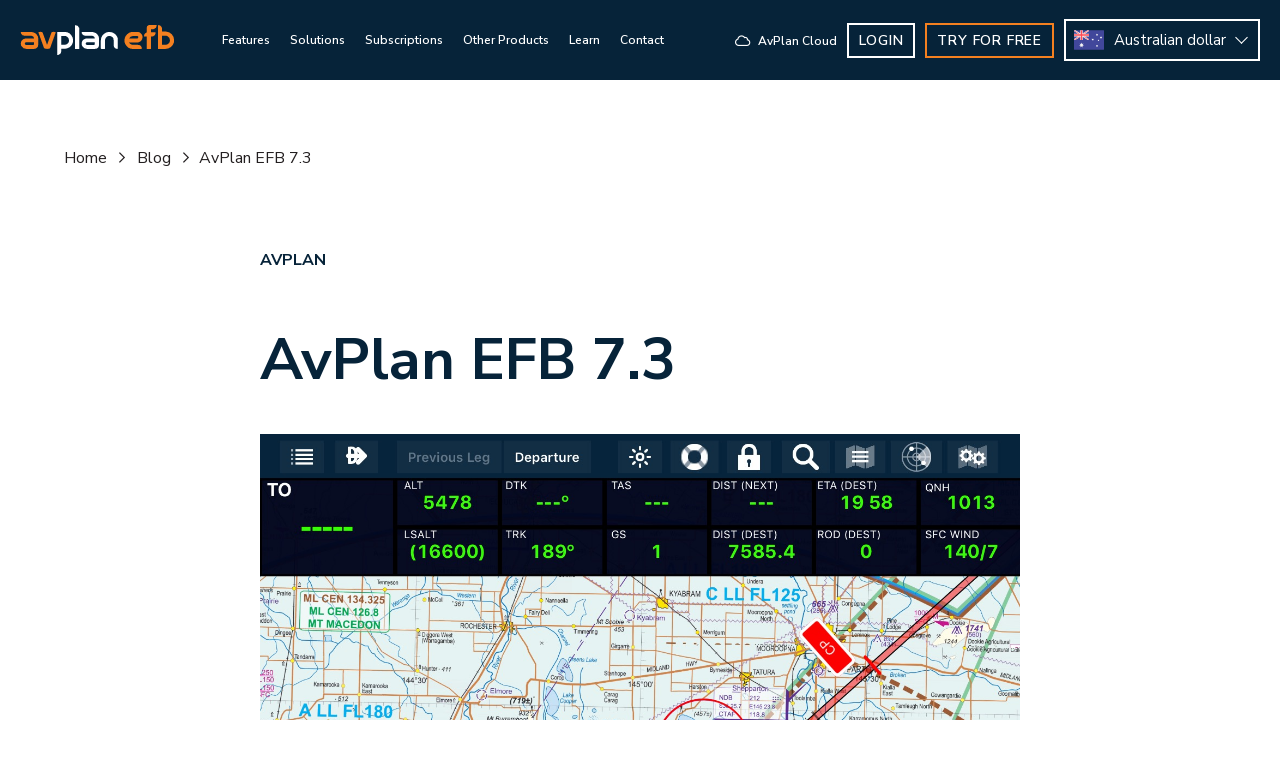

--- FILE ---
content_type: text/css
request_url: https://www.avplan-efb.com/wp-content/themes/stronger/style.css?ver=1747114167
body_size: 46858
content:
/*
    Theme Name: AVPlan EFB
    Theme URI: https://strong.digital
    Author: Strong Digital
    Author URI: https://strong.digital
    Description: This is the base Stronger Theme
    Version: 1.0.1

    Text Domain: strongdigital
*/

.woocommerce-button.button.pay {
    background-color: orange;
}





.block__app-icons{margin-top:20px;margin-bottom:10px;display:flex}.block__app-icons.aligncenter{justify-content:center}.block__app-icons img{height:50px!important;margin-left:10px;margin-right:10px}
.avs-button{margin-top:10px}.avs-button.aligncenter{text-align:center}@media screen and (max-width:1024px){.avs-button{margin-top:10px}}
.avs-breadcrumb .breadcrumb li+li::before{content:"\f054"!important;font-family:"Font Awesome 5 Pro";font-size:12px;color:#231f20}.avs-breadcrumb .breadcrumb ul{align-items:center;padding-left:0;color:#231f20}.avs-breadcrumb .breadcrumb a{color:#231f20;font-size:1rem}.avs-breadcrumb .breadcrumb li.is-active a{color:inherit}.avs-breadcrumb li{margin-top:0!important}
.block-contact-cards .wp-block-columns{justify-content:space-between}.block-contact-cards .wp-block-columns>.wp-block-column{max-width:380px}@media screen and (max-width:768px){.block-contact-cards .wp-block-columns>.wp-block-column{margin:0 auto;max-width:300px}}.contact-card{position:relative;height:auto;padding:30px;display:flex;flex-direction:column;align-items:center}.contact-card i{z-index:9;font-size:2.625rem;color:#fff}.contact-card a,.contact-card h3,.contact-card p{color:#fff!important}.contact-card a{text-decoration:underline}.contact-card a:hover{opacity:.8}.contact-card h3{margin-top:20px}.contact-card p{margin-top:20px;margin-bottom:0!important;text-align:center}@media screen and (max-width:768px){.contact-card{min-height:190px;height:auto;margin-bottom:30px}.contact-card i{font-size:3.75rem}.contact-card h3{bottom:10px}.contact-card p{margin-top:5px}}.hero-block__inner-pages__no-media+.block-contact-cards{margin-top:-100px!important}
@media screen and (max-width:768px){.block__features-table{overflow-x:scroll}}.features-table table{width:100%}.features-table thead tr th{padding:40px 15px;font-weight:400}.features-table thead tr th:first-child{padding-right:40px;text-align:left}.features-table thead tr th:not(:first-child){text-align:center;text-transform:none}.features-table tbody tr{border-bottom:1px solid #aeaeae}.features-table tbody tr:nth-child(even){background-color:#fafafa}.features-table tbody td{vertical-align:middle}.features-table tbody td:nth-child(even){background-color:#effafd}.features-table tr td{width:20%;padding:15px}.features-table tr td:not(:first-child){text-align:center!important;color:#062339;font-weight:400}.features-table tr td:first-child{width:60%;padding-right:40px;text-align:left;text-transform:none;font-size:.75rem;color:#062339;font-weight:700}.features-table small{font-size:.875em;color:#1f1d1d;text-transform:initial;font-weight:400}@media screen and (max-width:1023px){.features-table small{color:#fff}}.features-table .stronger-accordion li{list-style-type:none;padding:10px}.features-table .stronger-accordion li:nth-child(even){background-color:#fafafa}.features-table .fa-check{color:#f48020}.features-table .fa-times{color:#062339}
.features-table-repeater ul.featuers-table-headings{margin:50px 0 0!important;padding-left:0!important;display:flex;flex-direction:row;align-items:flex-end}.features-table-repeater ul.featuers-table-headings.col-3>li:not(:first-child){width:13.33%}.features-table-repeater ul.featuers-table-headings.col-2>li:not(:first-child){width:20%}.features-table-repeater ul.featuers-table-headings.col-1>li:not(:first-child){width:40%}.features-table-repeater ul.featuers-table-headings>li{padding-left:10px;padding-right:10px}.features-table-repeater ul.featuers-table-headings>li:first-child{width:60%;padding:35px 10px;text-align:left;text-transform:none}.features-table-repeater ul.featuers-table-headings>li:not(:first-child){width:10%;padding:35px 10px;text-align:center}.features-table-repeater ul.features-table-repeater_parent{margin:0!important;padding-left:0!important;display:flex;border-bottom:1px solid #aeaeae}.features-table-repeater ul.features-table-repeater_parent.col-3>li:not(:first-child){width:13.33%}.features-table-repeater ul.features-table-repeater_parent.col-2>li:not(:first-child){width:20%}.features-table-repeater ul.features-table-repeater_parent.col-1>li:not(:first-child){width:40%}.features-table-repeater ul.features-table-repeater_parent>li{padding:15px 10px;margin-top:0;display:flex;flex-direction:column;align-items:center}.features-table-repeater ul.features-table-repeater_parent>li:first-child{width:60%;padding-right:20px;text-align:left;text-transform:none;align-items:flex-start}.features-table-repeater ul.features-table-repeater_parent>li:first-child p{margin-bottom:0;color:#062339;font-weight:700}.features-table-repeater ul.features-table-repeater_parent>li:first-child small{font-size:.875em}.features-table-repeater ul.features-table-repeater_parent>li:not(:first-child){width:10%;text-align:center;justify-content:center}.features-table-repeater ul.features-table-repeater_parent>li:nth-child(even){background-color:#effafd}.features-table-repeater ul.features-table-repeater_parent:nth-child(even){background-color:#fafafa}.features-table-repeater .fa-check{color:#f48020}.features-table-repeater .fa-times{color:#062339}.features-table-repeater .feature-details-toggle .details,.features-table-repeater .feature-details-toggle .hide:target,.features-table-repeater .feature-details-toggle .show{display:none}.features-table-repeater .feature-details-toggle .hide:target+.show,.features-table-repeater .feature-details-toggle .hide:target~.details{display:block}.features-table-repeater__mobile{padding:30px 0 35px;border-top:1px solid #06233945}.features-table-repeater__mobile-headings>p:first-child{font-size:23px;font-weight:700;color:#062339}.features-table-repeater__mobile-headings>p:last-child{margin-top:40px;margin-bottom:20px}.features-table-repeater__mobile-headings ul>li p:first-child{margin-bottom:0;color:#575855;font-weight:700}.features-table-repeater__mobile .columns:first-child p{margin-bottom:5px!important;padding-right:15px;font-size:14px;font-weight:700;color:#062339}.features-table-repeater__mobile .columns:first-child .fab{padding-right:5px;font-size:20px;color:#062339}.features-table-repeater__mobile .columns:first-child>.column:last-child{text-align:right}.features-table-repeater__mobile .columns:first-child>.column.is-12{text-align:left!important}.features-table-repeater__mobile .columns:first-child>.column.is-12>p{padding-right:0}.features-table-repeater__mobile .columns:nth-child(2) a{color:#39bdea;font-size:12px;text-decoration:underline}.features-table-repeater__mobile .columns:last-child .column{margin-top:15px;padding:20px 10px;text-align:center}.features-table-repeater__mobile .columns:last-child .column .fa,.features-table-repeater__mobile .columns:last-child .column p{font-size:12px}.features-table-repeater__mobile .columns:last-child .column:nth-child(2){border-left:1px solid #ddd;border-right:1px solid #ddd}.features-table-repeater__mobile .column{padding-left:0;padding-bottom:0;padding-top:0}
.block-pricing{position:relative;margin-bottom:30px;padding-bottom:50px;border:1px solid #062339;border-radius:20px;overflow:hidden}.block-pricing__badge{position:relative}.block-pricing__badge:before{content:"RECOMMENDED";position:absolute;top:-50px;width:100%;height:100px;display:flex;padding-top:15px;background-color:#062339;justify-content:center;border-top-left-radius:20px;border-top-right-radius:20px;font-weight:700;text-transform:uppercase;color:#fff}.block-pricing__header{padding:45px 20px 60px 30px;background-color:#effafd}.block-pricing__header h2,.block-pricing__header h4{color:#062339}.block-pricing__header p{margin-top:15px}.block-pricing__header sup{font-size:2rem}.block-pricing__header h6{padding-left:25px}.block-pricing__header__pricing{display:flex;flex-direction:column;justify-content:center}.block-pricing__features{padding-bottom:20px}.block-pricing__features ul{margin:0!important;padding-left:0!important}.block-pricing__features ul li{margin-top:0!important;padding:20px 35px}.block-pricing__features ul li:nth-child(even){background-color:#fafafa}@media screen and (max-width:1024px){.block-pricing{padding-bottom:0}.block-pricing__badge{margin-top:50px}.block-pricing__header{padding:20px}.block-pricing__header sup{font-size:1rem}.block-pricing__header h6{padding-left:15px}.block-pricing i{position:absolute;right:30px;top:50px}.block-pricing i.fa-minus{display:none}}
.testimonial-slider{width:90%;height:auto;margin:0 auto}.testimonial-slider__group .has-background{border-radius:20px}.testimonial-slider .swiper-button-next-s,.testimonial-slider .swiper-button-prev-s{z-index:99;position:absolute;bottom:70px;height:70px;width:70px;display:inline-flex;align-items:center;justify-content:center;border-radius:999px;background-color:#062339;-webkit-border-radius:999px;-moz-border-radius:999px;-ms-border-radius:999px;-o-border-radius:999px;cursor:pointer}.testimonial-slider .swiper-button-next-s i,.testimonial-slider .swiper-button-prev-s i{font-size:1.875rem;color:#39bdea}.testimonial-slider .swiper-button-next-s i:active,.testimonial-slider .swiper-button-next-s i:focus,.testimonial-slider .swiper-button-next-s i:hover,.testimonial-slider .swiper-button-prev-s i:active,.testimonial-slider .swiper-button-prev-s i:focus,.testimonial-slider .swiper-button-prev-s i:hover{outline:0}.testimonial-slider .swiper-button-next-s:active,.testimonial-slider .swiper-button-next-s:focus,.testimonial-slider .swiper-button-next-s:hover,.testimonial-slider .swiper-button-prev-s:active,.testimonial-slider .swiper-button-prev-s:focus,.testimonial-slider .swiper-button-prev-s:hover{outline:0;background-color:#39bdea}.testimonial-slider .swiper-button-next-s:active i,.testimonial-slider .swiper-button-next-s:focus i,.testimonial-slider .swiper-button-next-s:hover i,.testimonial-slider .swiper-button-prev-s:active i,.testimonial-slider .swiper-button-prev-s:focus i,.testimonial-slider .swiper-button-prev-s:hover i{color:#062339}.testimonial-slider .swiper-button-prev-s{right:80px}.testimonial-slider .swiper-button-next-s{right:0}@media screen and (max-width:1024px){.testimonial-slider{width:100%}.testimonial-slider .swiper-button-next-s,.testimonial-slider .swiper-button-prev-s{width:50px;height:50px;bottom:35px}.testimonial-slider .swiper-button-next-s i,.testimonial-slider .swiper-button-prev-s i{font-size:1.56rem}.testimonial-slider .swiper-button-prev-s{left:15px}.testimonial-slider .swiper-button-next-s{left:70px}.testimonial-slider .swiper-slide-next{opacity:.3}.testimonial-slider .article-cemoh-profile .card{width:75%!important}}
@charset "UTF-8";.is-circular{border-radius:100%}.is-spaced-025{letter-spacing:.25px}.is-spaced-050{letter-spacing:.5px}.is-spaced-100{letter-spacing:1px}.is-spaced-125{letter-spacing:1.25px}.is-spaced-150{letter-spacing:1.5px}.is-spaced-200{letter-spacing:2px}.has-text-secondary{color:#39bdea}/*! bulma.io v0.9.2 | MIT License | github.com/jgthms/bulma */.button,.file-cta,.file-name,.input,.pagination-ellipsis,.pagination-link,.pagination-next,.pagination-previous,.select select,.textarea,.wp-block-button__link{-moz-appearance:none;-webkit-appearance:none;align-items:center;border:1px solid transparent;border-radius:4px;box-shadow:none;display:inline-flex;font-size:1rem;height:2.5em;justify-content:flex-start;line-height:1.5;padding-bottom:calc(.5em - 1px);padding-left:calc(.75em - 1px);padding-right:calc(.75em - 1px);padding-top:calc(.5em - 1px);position:relative;vertical-align:top}.button:active,.button:focus,.file-cta:active,.file-cta:focus,.file-name:active,.file-name:focus,.input:active,.input:focus,.is-active.button,.is-active.file-cta,.is-active.file-name,.is-active.input,.is-active.pagination-ellipsis,.is-active.pagination-link,.is-active.pagination-next,.is-active.pagination-previous,.is-active.textarea,.is-active.wp-block-button__link,.is-focused.button,.is-focused.file-cta,.is-focused.file-name,.is-focused.input,.is-focused.pagination-ellipsis,.is-focused.pagination-link,.is-focused.pagination-next,.is-focused.pagination-previous,.is-focused.textarea,.is-focused.wp-block-button__link,.pagination-ellipsis:active,.pagination-ellipsis:focus,.pagination-link:active,.pagination-link:focus,.pagination-next:active,.pagination-next:focus,.pagination-previous:active,.pagination-previous:focus,.select select.is-active,.select select.is-focused,.select select:active,.select select:focus,.textarea:active,.textarea:focus,.wp-block-button__link:active,.wp-block-button__link:focus{outline:0}.button[disabled],.file-cta[disabled],.file-name[disabled],.input[disabled],.pagination-ellipsis[disabled],.pagination-link[disabled],.pagination-next[disabled],.pagination-previous[disabled],.select fieldset[disabled] select,.select select[disabled],.textarea[disabled],.wp-block-button__link[disabled],fieldset[disabled] .button,fieldset[disabled] .file-cta,fieldset[disabled] .file-name,fieldset[disabled] .input,fieldset[disabled] .pagination-ellipsis,fieldset[disabled] .pagination-link,fieldset[disabled] .pagination-next,fieldset[disabled] .pagination-previous,fieldset[disabled] .select select,fieldset[disabled] .textarea,fieldset[disabled] .wp-block-button__link{cursor:not-allowed}.breadcrumb,.button,.file,.is-unselectable,.pagination-ellipsis,.pagination-link,.pagination-next,.pagination-previous,.tabs,.wp-block-button__link{-webkit-touch-callout:none;-webkit-user-select:none;-moz-user-select:none;-ms-user-select:none;user-select:none}.navbar-link:not(.is-arrowless)::after,.select:not(.is-multiple):not(.is-loading)::after{border:3px solid transparent;border-radius:2px;border-right:0;border-top:0;content:" ";display:block;height:.625em;margin-top:-.4375em;pointer-events:none;position:absolute;top:50%;transform:rotate(-45deg);transform-origin:center;width:.625em}.block:not(:last-child),.box:not(:last-child),.breadcrumb:not(:last-child),.content:not(:last-child),.highlight:not(:last-child),.level:not(:last-child),.message:not(:last-child),.notification:not(:last-child),.pagination:not(:last-child),.progress:not(:last-child),.subtitle:not(:last-child),.table-container:not(:last-child),.table:not(:last-child),.tabs:not(:last-child),.title:not(:last-child){margin-bottom:1.5rem}.delete,.modal-close{-webkit-touch-callout:none;-webkit-user-select:none;-moz-user-select:none;-ms-user-select:none;user-select:none;-moz-appearance:none;-webkit-appearance:none;background-color:rgba(10,10,10,.2);border:none;border-radius:290486px;cursor:pointer;pointer-events:auto;display:inline-block;flex-grow:0;flex-shrink:0;font-size:0;height:20px;max-height:20px;max-width:20px;min-height:20px;min-width:20px;outline:0;position:relative;vertical-align:top;width:20px}.delete::after,.delete::before,.modal-close::after,.modal-close::before{background-color:#fff;content:"";display:block;left:50%;position:absolute;top:50%;transform:translateX(-50%) translateY(-50%) rotate(45deg);transform-origin:center center}.delete::before,.modal-close::before{height:2px;width:50%}.delete::after,.modal-close::after{height:50%;width:2px}.delete:focus,.delete:hover,.modal-close:focus,.modal-close:hover{background-color:rgba(10,10,10,.3)}.delete:active,.modal-close:active{background-color:rgba(10,10,10,.4)}.is-small.delete,.is-small.modal-close{height:16px;max-height:16px;max-width:16px;min-height:16px;min-width:16px;width:16px}.is-medium.delete,.is-medium.modal-close{height:24px;max-height:24px;max-width:24px;min-height:24px;min-width:24px;width:24px}.is-large.delete,.is-large.modal-close{height:32px;max-height:32px;max-width:32px;min-height:32px;min-width:32px;width:32px}.button.is-loading::after,.control.is-loading::after,.is-loading.wp-block-button__link::after,.loader,.select.is-loading::after{animation:spinAround .5s infinite linear;border:2px solid #aeaeae;border-radius:290486px;border-right-color:transparent;border-top-color:transparent;content:"";display:block;height:1em;position:relative;width:1em}.hero-video,.image.is-16by9 .has-ratio,.image.is-16by9 img,.image.is-1by1 .has-ratio,.image.is-1by1 img,.image.is-1by2 .has-ratio,.image.is-1by2 img,.image.is-1by3 .has-ratio,.image.is-1by3 img,.image.is-2by1 .has-ratio,.image.is-2by1 img,.image.is-2by3 .has-ratio,.image.is-2by3 img,.image.is-3by1 .has-ratio,.image.is-3by1 img,.image.is-3by2 .has-ratio,.image.is-3by2 img,.image.is-3by4 .has-ratio,.image.is-3by4 img,.image.is-3by5 .has-ratio,.image.is-3by5 img,.image.is-4by3 .has-ratio,.image.is-4by3 img,.image.is-4by5 .has-ratio,.image.is-4by5 img,.image.is-5by3 .has-ratio,.image.is-5by3 img,.image.is-5by4 .has-ratio,.image.is-5by4 img,.image.is-9by16 .has-ratio,.image.is-9by16 img,.image.is-square .has-ratio,.image.is-square img,.is-overlay,.modal,.modal-background{bottom:0;left:0;position:absolute;right:0;top:0}/*! minireset.css v0.0.6 | MIT License | github.com/jgthms/minireset.css */blockquote,body,dd,dl,dt,fieldset,figure,h1,h2,h3,h4,h5,h6,hr,html,iframe,legend,li,ol,p,pre,textarea,ul{margin:0;padding:0}h1,h2,h3,h4,h5,h6{font-size:100%;font-weight:400}ul{list-style:none}button,input,select,textarea{margin:0}html{box-sizing:border-box}*,::after,::before{box-sizing:inherit}img,video{height:auto;max-width:100%}iframe{border:0}table{border-collapse:collapse;border-spacing:0}td,th{padding:0}td:not([align]),th:not([align]){text-align:inherit}html{background-color:#fff;font-size:16px;-moz-osx-font-smoothing:grayscale;-webkit-font-smoothing:antialiased;min-width:300px;overflow-x:hidden;overflow-y:scroll;text-rendering:optimizeLegibility;text-size-adjust:100%}article,aside,figure,footer,header,hgroup,section{display:block}body,button,input,optgroup,select,textarea{font-family:"Nunito Sans",sans-serif}code,pre{-moz-osx-font-smoothing:auto;-webkit-font-smoothing:auto;font-family:monospace}body{color:#4a4a4a;font-size:1em;font-weight:400;line-height:1.5}a{color:#3273dc;cursor:pointer;text-decoration:none}a strong{color:currentColor}a:hover{color:#363636}code{background-color:#f5f5f5;color:#da1039;font-size:.875em;font-weight:400;padding:.25em .5em .25em}hr{background-color:#f5f5f5;border:none;display:block;height:2px;margin:1.5rem 0}img{height:auto;max-width:100%}input[type=checkbox],input[type=radio]{vertical-align:baseline}small{font-size:.875em}span{font-style:inherit;font-weight:inherit}strong{color:#363636;font-weight:700}fieldset{border:none}pre{-webkit-overflow-scrolling:touch;background-color:#f5f5f5;color:#4a4a4a;font-size:.875em;overflow-x:auto;padding:1.25rem 1.5rem;white-space:pre;word-wrap:normal}pre code{background-color:transparent;color:currentColor;font-size:1em;padding:0}table td,table th{vertical-align:top}table td:not([align]),table th:not([align]){text-align:inherit}table th{color:#363636}@keyframes spinAround{from{transform:rotate(0)}to{transform:rotate(359deg)}}.box{background-color:#fff;border-radius:6px;box-shadow:0 .5em 1em -.125em rgba(10,10,10,.1),0 0 0 1px rgba(10,10,10,.02);color:#4a4a4a;display:block;padding:1.25rem}a.box:focus,a.box:hover{box-shadow:0 .5em 1em -.125em rgba(10,10,10,.1),0 0 0 1px #3273dc}a.box:active{box-shadow:inset 0 1px 2px rgba(10,10,10,.2),0 0 0 1px #3273dc}.button,.wp-block-button__link{background-color:#fff;border-color:#aeaeae;border-width:1px;color:#363636;cursor:pointer;justify-content:center;padding-bottom:calc(.5em - 1px);padding-left:1em;padding-right:1em;padding-top:calc(.5em - 1px);text-align:center;white-space:nowrap}.button strong,.wp-block-button__link strong{color:inherit}.button .icon,.button .icon.is-large,.button .icon.is-medium,.button .icon.is-small,.wp-block-button__link .icon,.wp-block-button__link .icon.is-large,.wp-block-button__link .icon.is-medium,.wp-block-button__link .icon.is-small{height:1.5em;width:1.5em}.button .icon:first-child:not(:last-child),.wp-block-button__link .icon:first-child:not(:last-child){margin-left:calc(-.5em - 1px);margin-right:.25em}.button .icon:last-child:not(:first-child),.wp-block-button__link .icon:last-child:not(:first-child){margin-left:.25em;margin-right:calc(-.5em - 1px)}.button .icon:first-child:last-child,.wp-block-button__link .icon:first-child:last-child{margin-left:calc(-.5em - 1px);margin-right:calc(-.5em - 1px)}.button.is-hovered,.button:hover,.is-hovered.wp-block-button__link,.wp-block-button__link:hover{border-color:#575855;color:#363636}.button.is-focused,.button:focus,.is-focused.wp-block-button__link,.wp-block-button__link:focus{border-color:#3273dc;color:#363636}.button.is-focused:not(:active),.button:focus:not(:active),.is-focused.wp-block-button__link:not(:active),.wp-block-button__link:focus:not(:active){box-shadow:0 0 0 .125em rgba(50,115,220,.25)}.button.is-active,.button:active,.is-active.wp-block-button__link,.wp-block-button__link:active{border-color:#4a4a4a;color:#363636}.button.is-text,.is-text.wp-block-button__link{background-color:transparent;border-color:transparent;color:#4a4a4a;text-decoration:underline}.button.is-text.is-focused,.button.is-text.is-hovered,.button.is-text:focus,.button.is-text:hover,.is-text.is-focused.wp-block-button__link,.is-text.is-hovered.wp-block-button__link,.is-text.wp-block-button__link:focus,.is-text.wp-block-button__link:hover{background-color:#f5f5f5;color:#363636}.button.is-text.is-active,.button.is-text:active,.is-text.is-active.wp-block-button__link,.is-text.wp-block-button__link:active{background-color:#e8e8e8;color:#363636}.button.is-text[disabled],.is-text.wp-block-button__link[disabled],fieldset[disabled] .button.is-text,fieldset[disabled] .is-text.wp-block-button__link{background-color:transparent;border-color:transparent;box-shadow:none}.button.is-ghost,.is-ghost.wp-block-button__link{background:0 0;border-color:transparent;color:#3273dc;text-decoration:none}.button.is-ghost.is-hovered,.button.is-ghost:hover,.is-ghost.is-hovered.wp-block-button__link,.is-ghost.wp-block-button__link:hover{color:#3273dc;text-decoration:underline}.button.is-white,.is-white.wp-block-button__link{background-color:#fff;border-color:transparent;color:#0a0a0a}.button.is-white.is-hovered,.button.is-white:hover,.is-white.is-hovered.wp-block-button__link,.is-white.wp-block-button__link:hover{background-color:#f9f9f9;border-color:transparent;color:#0a0a0a}.button.is-white.is-focused,.button.is-white:focus,.is-white.is-focused.wp-block-button__link,.is-white.wp-block-button__link:focus{border-color:transparent;color:#0a0a0a}.button.is-white.is-focused:not(:active),.button.is-white:focus:not(:active),.is-white.is-focused.wp-block-button__link:not(:active),.is-white.wp-block-button__link:focus:not(:active){box-shadow:0 0 0 .125em rgba(255,255,255,.25)}.button.is-white.is-active,.button.is-white:active,.is-white.is-active.wp-block-button__link,.is-white.wp-block-button__link:active{background-color:#f2f2f2;border-color:transparent;color:#0a0a0a}.button.is-white[disabled],.is-white.wp-block-button__link[disabled],fieldset[disabled] .button.is-white,fieldset[disabled] .is-white.wp-block-button__link{background-color:#fff;border-color:transparent;box-shadow:none}.button.is-white.is-inverted,.is-white.is-inverted.wp-block-button__link{background-color:#0a0a0a;color:#fff}.button.is-white.is-inverted.is-hovered,.button.is-white.is-inverted:hover,.is-white.is-inverted.is-hovered.wp-block-button__link,.is-white.is-inverted.wp-block-button__link:hover{background-color:#000}.button.is-white.is-inverted[disabled],.is-white.is-inverted.wp-block-button__link[disabled],fieldset[disabled] .button.is-white.is-inverted,fieldset[disabled] .is-white.is-inverted.wp-block-button__link{background-color:#0a0a0a;border-color:transparent;box-shadow:none;color:#fff}.button.is-white.is-loading::after,.is-white.is-loading.wp-block-button__link::after{border-color:transparent transparent #0a0a0a #0a0a0a!important}.button.is-white.is-outlined,.is-white.is-outlined.wp-block-button__link{background-color:transparent;border-color:#fff;color:#fff}.button.is-white.is-outlined.is-focused,.button.is-white.is-outlined.is-hovered,.button.is-white.is-outlined:focus,.button.is-white.is-outlined:hover,.is-white.is-outlined.is-focused.wp-block-button__link,.is-white.is-outlined.is-hovered.wp-block-button__link,.is-white.is-outlined.wp-block-button__link:focus,.is-white.is-outlined.wp-block-button__link:hover{background-color:#fff;border-color:#fff;color:#0a0a0a}.button.is-white.is-outlined.is-loading::after,.is-white.is-outlined.is-loading.wp-block-button__link::after{border-color:transparent transparent #fff #fff!important}.button.is-white.is-outlined.is-loading.is-focused::after,.button.is-white.is-outlined.is-loading.is-hovered::after,.button.is-white.is-outlined.is-loading:focus::after,.button.is-white.is-outlined.is-loading:hover::after,.is-white.is-outlined.is-loading.is-focused.wp-block-button__link::after,.is-white.is-outlined.is-loading.is-hovered.wp-block-button__link::after,.is-white.is-outlined.is-loading.wp-block-button__link:focus::after,.is-white.is-outlined.is-loading.wp-block-button__link:hover::after{border-color:transparent transparent #0a0a0a #0a0a0a!important}.button.is-white.is-outlined[disabled],.is-white.is-outlined.wp-block-button__link[disabled],fieldset[disabled] .button.is-white.is-outlined,fieldset[disabled] .is-white.is-outlined.wp-block-button__link{background-color:transparent;border-color:#fff;box-shadow:none;color:#fff}.button.is-white.is-inverted.is-outlined,.is-white.is-inverted.is-outlined.wp-block-button__link{background-color:transparent;border-color:#0a0a0a;color:#0a0a0a}.button.is-white.is-inverted.is-outlined.is-focused,.button.is-white.is-inverted.is-outlined.is-hovered,.button.is-white.is-inverted.is-outlined:focus,.button.is-white.is-inverted.is-outlined:hover,.is-white.is-inverted.is-outlined.is-focused.wp-block-button__link,.is-white.is-inverted.is-outlined.is-hovered.wp-block-button__link,.is-white.is-inverted.is-outlined.wp-block-button__link:focus,.is-white.is-inverted.is-outlined.wp-block-button__link:hover{background-color:#0a0a0a;color:#fff}.button.is-white.is-inverted.is-outlined.is-loading.is-focused::after,.button.is-white.is-inverted.is-outlined.is-loading.is-hovered::after,.button.is-white.is-inverted.is-outlined.is-loading:focus::after,.button.is-white.is-inverted.is-outlined.is-loading:hover::after,.is-white.is-inverted.is-outlined.is-loading.is-focused.wp-block-button__link::after,.is-white.is-inverted.is-outlined.is-loading.is-hovered.wp-block-button__link::after,.is-white.is-inverted.is-outlined.is-loading.wp-block-button__link:focus::after,.is-white.is-inverted.is-outlined.is-loading.wp-block-button__link:hover::after{border-color:transparent transparent #fff #fff!important}.button.is-white.is-inverted.is-outlined[disabled],.is-white.is-inverted.is-outlined.wp-block-button__link[disabled],fieldset[disabled] .button.is-white.is-inverted.is-outlined,fieldset[disabled] .is-white.is-inverted.is-outlined.wp-block-button__link{background-color:transparent;border-color:#0a0a0a;box-shadow:none;color:#0a0a0a}.button.is-black,.is-black.wp-block-button__link{background-color:#0a0a0a;border-color:transparent;color:#fff}.button.is-black.is-hovered,.button.is-black:hover,.is-black.is-hovered.wp-block-button__link,.is-black.wp-block-button__link:hover{background-color:#040404;border-color:transparent;color:#fff}.button.is-black.is-focused,.button.is-black:focus,.is-black.is-focused.wp-block-button__link,.is-black.wp-block-button__link:focus{border-color:transparent;color:#fff}.button.is-black.is-focused:not(:active),.button.is-black:focus:not(:active),.is-black.is-focused.wp-block-button__link:not(:active),.is-black.wp-block-button__link:focus:not(:active){box-shadow:0 0 0 .125em rgba(10,10,10,.25)}.button.is-black.is-active,.button.is-black:active,.is-black.is-active.wp-block-button__link,.is-black.wp-block-button__link:active{background-color:#000;border-color:transparent;color:#fff}.button.is-black[disabled],.is-black.wp-block-button__link[disabled],fieldset[disabled] .button.is-black,fieldset[disabled] .is-black.wp-block-button__link{background-color:#0a0a0a;border-color:transparent;box-shadow:none}.button.is-black.is-inverted,.is-black.is-inverted.wp-block-button__link{background-color:#fff;color:#0a0a0a}.button.is-black.is-inverted.is-hovered,.button.is-black.is-inverted:hover,.is-black.is-inverted.is-hovered.wp-block-button__link,.is-black.is-inverted.wp-block-button__link:hover{background-color:#f2f2f2}.button.is-black.is-inverted[disabled],.is-black.is-inverted.wp-block-button__link[disabled],fieldset[disabled] .button.is-black.is-inverted,fieldset[disabled] .is-black.is-inverted.wp-block-button__link{background-color:#fff;border-color:transparent;box-shadow:none;color:#0a0a0a}.button.is-black.is-loading::after,.is-black.is-loading.wp-block-button__link::after{border-color:transparent transparent #fff #fff!important}.button.is-black.is-outlined,.is-black.is-outlined.wp-block-button__link{background-color:transparent;border-color:#0a0a0a;color:#0a0a0a}.button.is-black.is-outlined.is-focused,.button.is-black.is-outlined.is-hovered,.button.is-black.is-outlined:focus,.button.is-black.is-outlined:hover,.is-black.is-outlined.is-focused.wp-block-button__link,.is-black.is-outlined.is-hovered.wp-block-button__link,.is-black.is-outlined.wp-block-button__link:focus,.is-black.is-outlined.wp-block-button__link:hover{background-color:#0a0a0a;border-color:#0a0a0a;color:#fff}.button.is-black.is-outlined.is-loading::after,.is-black.is-outlined.is-loading.wp-block-button__link::after{border-color:transparent transparent #0a0a0a #0a0a0a!important}.button.is-black.is-outlined.is-loading.is-focused::after,.button.is-black.is-outlined.is-loading.is-hovered::after,.button.is-black.is-outlined.is-loading:focus::after,.button.is-black.is-outlined.is-loading:hover::after,.is-black.is-outlined.is-loading.is-focused.wp-block-button__link::after,.is-black.is-outlined.is-loading.is-hovered.wp-block-button__link::after,.is-black.is-outlined.is-loading.wp-block-button__link:focus::after,.is-black.is-outlined.is-loading.wp-block-button__link:hover::after{border-color:transparent transparent #fff #fff!important}.button.is-black.is-outlined[disabled],.is-black.is-outlined.wp-block-button__link[disabled],fieldset[disabled] .button.is-black.is-outlined,fieldset[disabled] .is-black.is-outlined.wp-block-button__link{background-color:transparent;border-color:#0a0a0a;box-shadow:none;color:#0a0a0a}.button.is-black.is-inverted.is-outlined,.is-black.is-inverted.is-outlined.wp-block-button__link{background-color:transparent;border-color:#fff;color:#fff}.button.is-black.is-inverted.is-outlined.is-focused,.button.is-black.is-inverted.is-outlined.is-hovered,.button.is-black.is-inverted.is-outlined:focus,.button.is-black.is-inverted.is-outlined:hover,.is-black.is-inverted.is-outlined.is-focused.wp-block-button__link,.is-black.is-inverted.is-outlined.is-hovered.wp-block-button__link,.is-black.is-inverted.is-outlined.wp-block-button__link:focus,.is-black.is-inverted.is-outlined.wp-block-button__link:hover{background-color:#fff;color:#0a0a0a}.button.is-black.is-inverted.is-outlined.is-loading.is-focused::after,.button.is-black.is-inverted.is-outlined.is-loading.is-hovered::after,.button.is-black.is-inverted.is-outlined.is-loading:focus::after,.button.is-black.is-inverted.is-outlined.is-loading:hover::after,.is-black.is-inverted.is-outlined.is-loading.is-focused.wp-block-button__link::after,.is-black.is-inverted.is-outlined.is-loading.is-hovered.wp-block-button__link::after,.is-black.is-inverted.is-outlined.is-loading.wp-block-button__link:focus::after,.is-black.is-inverted.is-outlined.is-loading.wp-block-button__link:hover::after{border-color:transparent transparent #0a0a0a #0a0a0a!important}.button.is-black.is-inverted.is-outlined[disabled],.is-black.is-inverted.is-outlined.wp-block-button__link[disabled],fieldset[disabled] .button.is-black.is-inverted.is-outlined,fieldset[disabled] .is-black.is-inverted.is-outlined.wp-block-button__link{background-color:transparent;border-color:#fff;box-shadow:none;color:#fff}.button.is-light,.is-light.wp-block-button__link{background-color:#f5f5f5;border-color:transparent;color:rgba(0,0,0,.7)}.button.is-light.is-hovered,.button.is-light:hover,.is-light.is-hovered.wp-block-button__link,.is-light.wp-block-button__link:hover{background-color:#eee;border-color:transparent;color:rgba(0,0,0,.7)}.button.is-light.is-focused,.button.is-light:focus,.is-light.is-focused.wp-block-button__link,.is-light.wp-block-button__link:focus{border-color:transparent;color:rgba(0,0,0,.7)}.button.is-light.is-focused:not(:active),.button.is-light:focus:not(:active),.is-light.is-focused.wp-block-button__link:not(:active),.is-light.wp-block-button__link:focus:not(:active){box-shadow:0 0 0 .125em rgba(245,245,245,.25)}.button.is-light.is-active,.button.is-light:active,.is-light.is-active.wp-block-button__link,.is-light.wp-block-button__link:active{background-color:#e8e8e8;border-color:transparent;color:rgba(0,0,0,.7)}.button.is-light[disabled],.is-light.wp-block-button__link[disabled],fieldset[disabled] .button.is-light,fieldset[disabled] .is-light.wp-block-button__link{background-color:#f5f5f5;border-color:transparent;box-shadow:none}.button.is-light.is-inverted,.is-light.is-inverted.wp-block-button__link{background-color:rgba(0,0,0,.7);color:#f5f5f5}.button.is-light.is-inverted.is-hovered,.button.is-light.is-inverted:hover,.is-light.is-inverted.is-hovered.wp-block-button__link,.is-light.is-inverted.wp-block-button__link:hover{background-color:rgba(0,0,0,.7)}.button.is-light.is-inverted[disabled],.is-light.is-inverted.wp-block-button__link[disabled],fieldset[disabled] .button.is-light.is-inverted,fieldset[disabled] .is-light.is-inverted.wp-block-button__link{background-color:rgba(0,0,0,.7);border-color:transparent;box-shadow:none;color:#f5f5f5}.button.is-light.is-loading::after,.is-light.is-loading.wp-block-button__link::after{border-color:transparent transparent rgba(0,0,0,.7) rgba(0,0,0,.7)!important}.button.is-light.is-outlined,.is-light.is-outlined.wp-block-button__link{background-color:transparent;border-color:#f5f5f5;color:#f5f5f5}.button.is-light.is-outlined.is-focused,.button.is-light.is-outlined.is-hovered,.button.is-light.is-outlined:focus,.button.is-light.is-outlined:hover,.is-light.is-outlined.is-focused.wp-block-button__link,.is-light.is-outlined.is-hovered.wp-block-button__link,.is-light.is-outlined.wp-block-button__link:focus,.is-light.is-outlined.wp-block-button__link:hover{background-color:#f5f5f5;border-color:#f5f5f5;color:rgba(0,0,0,.7)}.button.is-light.is-outlined.is-loading::after,.is-light.is-outlined.is-loading.wp-block-button__link::after{border-color:transparent transparent #f5f5f5 #f5f5f5!important}.button.is-light.is-outlined.is-loading.is-focused::after,.button.is-light.is-outlined.is-loading.is-hovered::after,.button.is-light.is-outlined.is-loading:focus::after,.button.is-light.is-outlined.is-loading:hover::after,.is-light.is-outlined.is-loading.is-focused.wp-block-button__link::after,.is-light.is-outlined.is-loading.is-hovered.wp-block-button__link::after,.is-light.is-outlined.is-loading.wp-block-button__link:focus::after,.is-light.is-outlined.is-loading.wp-block-button__link:hover::after{border-color:transparent transparent rgba(0,0,0,.7) rgba(0,0,0,.7)!important}.button.is-light.is-outlined[disabled],.is-light.is-outlined.wp-block-button__link[disabled],fieldset[disabled] .button.is-light.is-outlined,fieldset[disabled] .is-light.is-outlined.wp-block-button__link{background-color:transparent;border-color:#f5f5f5;box-shadow:none;color:#f5f5f5}.button.is-light.is-inverted.is-outlined,.is-light.is-inverted.is-outlined.wp-block-button__link{background-color:transparent;border-color:rgba(0,0,0,.7);color:rgba(0,0,0,.7)}.button.is-light.is-inverted.is-outlined.is-focused,.button.is-light.is-inverted.is-outlined.is-hovered,.button.is-light.is-inverted.is-outlined:focus,.button.is-light.is-inverted.is-outlined:hover,.is-light.is-inverted.is-outlined.is-focused.wp-block-button__link,.is-light.is-inverted.is-outlined.is-hovered.wp-block-button__link,.is-light.is-inverted.is-outlined.wp-block-button__link:focus,.is-light.is-inverted.is-outlined.wp-block-button__link:hover{background-color:rgba(0,0,0,.7);color:#f5f5f5}.button.is-light.is-inverted.is-outlined.is-loading.is-focused::after,.button.is-light.is-inverted.is-outlined.is-loading.is-hovered::after,.button.is-light.is-inverted.is-outlined.is-loading:focus::after,.button.is-light.is-inverted.is-outlined.is-loading:hover::after,.is-light.is-inverted.is-outlined.is-loading.is-focused.wp-block-button__link::after,.is-light.is-inverted.is-outlined.is-loading.is-hovered.wp-block-button__link::after,.is-light.is-inverted.is-outlined.is-loading.wp-block-button__link:focus::after,.is-light.is-inverted.is-outlined.is-loading.wp-block-button__link:hover::after{border-color:transparent transparent #f5f5f5 #f5f5f5!important}.button.is-light.is-inverted.is-outlined[disabled],.is-light.is-inverted.is-outlined.wp-block-button__link[disabled],fieldset[disabled] .button.is-light.is-inverted.is-outlined,fieldset[disabled] .is-light.is-inverted.is-outlined.wp-block-button__link{background-color:transparent;border-color:rgba(0,0,0,.7);box-shadow:none;color:rgba(0,0,0,.7)}.button.is-dark,.is-dark.wp-block-button__link{background-color:#363636;border-color:transparent;color:#fff}.button.is-dark.is-hovered,.button.is-dark:hover,.is-dark.is-hovered.wp-block-button__link,.is-dark.wp-block-button__link:hover{background-color:#2f2f2f;border-color:transparent;color:#fff}.button.is-dark.is-focused,.button.is-dark:focus,.is-dark.is-focused.wp-block-button__link,.is-dark.wp-block-button__link:focus{border-color:transparent;color:#fff}.button.is-dark.is-focused:not(:active),.button.is-dark:focus:not(:active),.is-dark.is-focused.wp-block-button__link:not(:active),.is-dark.wp-block-button__link:focus:not(:active){box-shadow:0 0 0 .125em rgba(54,54,54,.25)}.button.is-dark.is-active,.button.is-dark:active,.is-dark.is-active.wp-block-button__link,.is-dark.wp-block-button__link:active{background-color:#292929;border-color:transparent;color:#fff}.button.is-dark[disabled],.is-dark.wp-block-button__link[disabled],fieldset[disabled] .button.is-dark,fieldset[disabled] .is-dark.wp-block-button__link{background-color:#363636;border-color:transparent;box-shadow:none}.button.is-dark.is-inverted,.is-dark.is-inverted.wp-block-button__link{background-color:#fff;color:#363636}.button.is-dark.is-inverted.is-hovered,.button.is-dark.is-inverted:hover,.is-dark.is-inverted.is-hovered.wp-block-button__link,.is-dark.is-inverted.wp-block-button__link:hover{background-color:#f2f2f2}.button.is-dark.is-inverted[disabled],.is-dark.is-inverted.wp-block-button__link[disabled],fieldset[disabled] .button.is-dark.is-inverted,fieldset[disabled] .is-dark.is-inverted.wp-block-button__link{background-color:#fff;border-color:transparent;box-shadow:none;color:#363636}.button.is-dark.is-loading::after,.is-dark.is-loading.wp-block-button__link::after{border-color:transparent transparent #fff #fff!important}.button.is-dark.is-outlined,.is-dark.is-outlined.wp-block-button__link{background-color:transparent;border-color:#363636;color:#363636}.button.is-dark.is-outlined.is-focused,.button.is-dark.is-outlined.is-hovered,.button.is-dark.is-outlined:focus,.button.is-dark.is-outlined:hover,.is-dark.is-outlined.is-focused.wp-block-button__link,.is-dark.is-outlined.is-hovered.wp-block-button__link,.is-dark.is-outlined.wp-block-button__link:focus,.is-dark.is-outlined.wp-block-button__link:hover{background-color:#363636;border-color:#363636;color:#fff}.button.is-dark.is-outlined.is-loading::after,.is-dark.is-outlined.is-loading.wp-block-button__link::after{border-color:transparent transparent #363636 #363636!important}.button.is-dark.is-outlined.is-loading.is-focused::after,.button.is-dark.is-outlined.is-loading.is-hovered::after,.button.is-dark.is-outlined.is-loading:focus::after,.button.is-dark.is-outlined.is-loading:hover::after,.is-dark.is-outlined.is-loading.is-focused.wp-block-button__link::after,.is-dark.is-outlined.is-loading.is-hovered.wp-block-button__link::after,.is-dark.is-outlined.is-loading.wp-block-button__link:focus::after,.is-dark.is-outlined.is-loading.wp-block-button__link:hover::after{border-color:transparent transparent #fff #fff!important}.button.is-dark.is-outlined[disabled],.is-dark.is-outlined.wp-block-button__link[disabled],fieldset[disabled] .button.is-dark.is-outlined,fieldset[disabled] .is-dark.is-outlined.wp-block-button__link{background-color:transparent;border-color:#363636;box-shadow:none;color:#363636}.button.is-dark.is-inverted.is-outlined,.is-dark.is-inverted.is-outlined.wp-block-button__link{background-color:transparent;border-color:#fff;color:#fff}.button.is-dark.is-inverted.is-outlined.is-focused,.button.is-dark.is-inverted.is-outlined.is-hovered,.button.is-dark.is-inverted.is-outlined:focus,.button.is-dark.is-inverted.is-outlined:hover,.is-dark.is-inverted.is-outlined.is-focused.wp-block-button__link,.is-dark.is-inverted.is-outlined.is-hovered.wp-block-button__link,.is-dark.is-inverted.is-outlined.wp-block-button__link:focus,.is-dark.is-inverted.is-outlined.wp-block-button__link:hover{background-color:#fff;color:#363636}.button.is-dark.is-inverted.is-outlined.is-loading.is-focused::after,.button.is-dark.is-inverted.is-outlined.is-loading.is-hovered::after,.button.is-dark.is-inverted.is-outlined.is-loading:focus::after,.button.is-dark.is-inverted.is-outlined.is-loading:hover::after,.is-dark.is-inverted.is-outlined.is-loading.is-focused.wp-block-button__link::after,.is-dark.is-inverted.is-outlined.is-loading.is-hovered.wp-block-button__link::after,.is-dark.is-inverted.is-outlined.is-loading.wp-block-button__link:focus::after,.is-dark.is-inverted.is-outlined.is-loading.wp-block-button__link:hover::after{border-color:transparent transparent #363636 #363636!important}.button.is-dark.is-inverted.is-outlined[disabled],.is-dark.is-inverted.is-outlined.wp-block-button__link[disabled],fieldset[disabled] .button.is-dark.is-inverted.is-outlined,fieldset[disabled] .is-dark.is-inverted.is-outlined.wp-block-button__link{background-color:transparent;border-color:#fff;box-shadow:none;color:#fff}.button.is-primary,.is-primary.wp-block-button__link,.wp-block-button.is-primary .wp-block-button__link{background-color:#062339;border-color:transparent;color:#fff}.button.is-primary.is-hovered,.button.is-primary:hover,.is-primary.is-hovered.wp-block-button__link,.is-primary.wp-block-button__link:hover,.wp-block-button.is-primary .is-hovered.wp-block-button__link,.wp-block-button.is-primary .wp-block-button__link:hover{background-color:#051c2d;border-color:transparent;color:#fff}.button.is-primary.is-focused,.button.is-primary:focus,.is-primary.is-focused.wp-block-button__link,.is-primary.wp-block-button__link:focus,.wp-block-button.is-primary .is-focused.wp-block-button__link,.wp-block-button.is-primary .wp-block-button__link:focus{border-color:transparent;color:#fff}.button.is-primary.is-focused:not(:active),.button.is-primary:focus:not(:active),.is-primary.is-focused.wp-block-button__link:not(:active),.is-primary.wp-block-button__link:focus:not(:active),.wp-block-button.is-primary .is-focused.wp-block-button__link:not(:active),.wp-block-button.is-primary .wp-block-button__link:focus:not(:active){box-shadow:0 0 0 .125em rgba(6,35,57,.25)}.button.is-primary.is-active,.button.is-primary:active,.is-primary.is-active.wp-block-button__link,.is-primary.wp-block-button__link:active,.wp-block-button.is-primary .is-active.wp-block-button__link,.wp-block-button.is-primary .wp-block-button__link:active{background-color:#041522;border-color:transparent;color:#fff}.button.is-primary[disabled],.is-primary.wp-block-button__link[disabled],.wp-block-button.is-primary .wp-block-button__link[disabled],.wp-block-button.is-primary fieldset[disabled] .wp-block-button__link,fieldset[disabled] .button.is-primary,fieldset[disabled] .is-primary.wp-block-button__link,fieldset[disabled] .wp-block-button.is-primary .wp-block-button__link{background-color:#062339;border-color:transparent;box-shadow:none}.button.is-primary.is-inverted,.is-primary.is-inverted.wp-block-button__link,.wp-block-button.is-primary .is-inverted.wp-block-button__link{background-color:#fff;color:#062339}.button.is-primary.is-inverted.is-hovered,.button.is-primary.is-inverted:hover,.is-primary.is-inverted.is-hovered.wp-block-button__link,.is-primary.is-inverted.wp-block-button__link:hover,.wp-block-button.is-primary .is-inverted.is-hovered.wp-block-button__link,.wp-block-button.is-primary .is-inverted.wp-block-button__link:hover{background-color:#f2f2f2}.button.is-primary.is-inverted[disabled],.is-primary.is-inverted.wp-block-button__link[disabled],.wp-block-button.is-primary .is-inverted.wp-block-button__link[disabled],.wp-block-button.is-primary fieldset[disabled] .is-inverted.wp-block-button__link,fieldset[disabled] .button.is-primary.is-inverted,fieldset[disabled] .is-primary.is-inverted.wp-block-button__link,fieldset[disabled] .wp-block-button.is-primary .is-inverted.wp-block-button__link{background-color:#fff;border-color:transparent;box-shadow:none;color:#062339}.button.is-primary.is-loading::after,.is-primary.is-loading.wp-block-button__link::after,.wp-block-button.is-primary .is-loading.wp-block-button__link::after{border-color:transparent transparent #fff #fff!important}.button.is-primary.is-outlined,.is-primary.is-outlined.wp-block-button__link,.wp-block-button.is-primary .is-outlined.wp-block-button__link{background-color:transparent;border-color:#062339;color:#062339}.button.is-primary.is-outlined.is-focused,.button.is-primary.is-outlined.is-hovered,.button.is-primary.is-outlined:focus,.button.is-primary.is-outlined:hover,.is-primary.is-outlined.is-focused.wp-block-button__link,.is-primary.is-outlined.is-hovered.wp-block-button__link,.is-primary.is-outlined.wp-block-button__link:focus,.is-primary.is-outlined.wp-block-button__link:hover,.wp-block-button.is-primary .is-outlined.is-focused.wp-block-button__link,.wp-block-button.is-primary .is-outlined.is-hovered.wp-block-button__link,.wp-block-button.is-primary .is-outlined.wp-block-button__link:focus,.wp-block-button.is-primary .is-outlined.wp-block-button__link:hover{background-color:#062339;border-color:#062339;color:#fff}.button.is-primary.is-outlined.is-loading::after,.is-primary.is-outlined.is-loading.wp-block-button__link::after,.wp-block-button.is-primary .is-outlined.is-loading.wp-block-button__link::after{border-color:transparent transparent #062339 #062339!important}.button.is-primary.is-outlined.is-loading.is-focused::after,.button.is-primary.is-outlined.is-loading.is-hovered::after,.button.is-primary.is-outlined.is-loading:focus::after,.button.is-primary.is-outlined.is-loading:hover::after,.is-primary.is-outlined.is-loading.is-focused.wp-block-button__link::after,.is-primary.is-outlined.is-loading.is-hovered.wp-block-button__link::after,.is-primary.is-outlined.is-loading.wp-block-button__link:focus::after,.is-primary.is-outlined.is-loading.wp-block-button__link:hover::after,.wp-block-button.is-primary .is-outlined.is-loading.is-focused.wp-block-button__link::after,.wp-block-button.is-primary .is-outlined.is-loading.is-hovered.wp-block-button__link::after,.wp-block-button.is-primary .is-outlined.is-loading.wp-block-button__link:focus::after,.wp-block-button.is-primary .is-outlined.is-loading.wp-block-button__link:hover::after{border-color:transparent transparent #fff #fff!important}.button.is-primary.is-outlined[disabled],.is-primary.is-outlined.wp-block-button__link[disabled],.wp-block-button.is-primary .is-outlined.wp-block-button__link[disabled],.wp-block-button.is-primary fieldset[disabled] .is-outlined.wp-block-button__link,fieldset[disabled] .button.is-primary.is-outlined,fieldset[disabled] .is-primary.is-outlined.wp-block-button__link,fieldset[disabled] .wp-block-button.is-primary .is-outlined.wp-block-button__link{background-color:transparent;border-color:#062339;box-shadow:none;color:#062339}.button.is-primary.is-inverted.is-outlined,.is-primary.is-inverted.is-outlined.wp-block-button__link,.wp-block-button.is-primary .is-inverted.is-outlined.wp-block-button__link{background-color:transparent;border-color:#fff;color:#fff}.button.is-primary.is-inverted.is-outlined.is-focused,.button.is-primary.is-inverted.is-outlined.is-hovered,.button.is-primary.is-inverted.is-outlined:focus,.button.is-primary.is-inverted.is-outlined:hover,.is-primary.is-inverted.is-outlined.is-focused.wp-block-button__link,.is-primary.is-inverted.is-outlined.is-hovered.wp-block-button__link,.is-primary.is-inverted.is-outlined.wp-block-button__link:focus,.is-primary.is-inverted.is-outlined.wp-block-button__link:hover,.wp-block-button.is-primary .is-inverted.is-outlined.is-focused.wp-block-button__link,.wp-block-button.is-primary .is-inverted.is-outlined.is-hovered.wp-block-button__link,.wp-block-button.is-primary .is-inverted.is-outlined.wp-block-button__link:focus,.wp-block-button.is-primary .is-inverted.is-outlined.wp-block-button__link:hover{background-color:#fff;color:#062339}.button.is-primary.is-inverted.is-outlined.is-loading.is-focused::after,.button.is-primary.is-inverted.is-outlined.is-loading.is-hovered::after,.button.is-primary.is-inverted.is-outlined.is-loading:focus::after,.button.is-primary.is-inverted.is-outlined.is-loading:hover::after,.is-primary.is-inverted.is-outlined.is-loading.is-focused.wp-block-button__link::after,.is-primary.is-inverted.is-outlined.is-loading.is-hovered.wp-block-button__link::after,.is-primary.is-inverted.is-outlined.is-loading.wp-block-button__link:focus::after,.is-primary.is-inverted.is-outlined.is-loading.wp-block-button__link:hover::after,.wp-block-button.is-primary .is-inverted.is-outlined.is-loading.is-focused.wp-block-button__link::after,.wp-block-button.is-primary .is-inverted.is-outlined.is-loading.is-hovered.wp-block-button__link::after,.wp-block-button.is-primary .is-inverted.is-outlined.is-loading.wp-block-button__link:focus::after,.wp-block-button.is-primary .is-inverted.is-outlined.is-loading.wp-block-button__link:hover::after{border-color:transparent transparent #062339 #062339!important}.button.is-primary.is-inverted.is-outlined[disabled],.is-primary.is-inverted.is-outlined.wp-block-button__link[disabled],.wp-block-button.is-primary .is-inverted.is-outlined.wp-block-button__link[disabled],.wp-block-button.is-primary fieldset[disabled] .is-inverted.is-outlined.wp-block-button__link,fieldset[disabled] .button.is-primary.is-inverted.is-outlined,fieldset[disabled] .is-primary.is-inverted.is-outlined.wp-block-button__link,fieldset[disabled] .wp-block-button.is-primary .is-inverted.is-outlined.wp-block-button__link{background-color:transparent;border-color:#fff;box-shadow:none;color:#fff}.button.is-primary.is-light,.is-primary.is-light.wp-block-button__link,.wp-block-button.is-primary .is-light.wp-block-button__link{background-color:#edf6fd;color:#349bea}.button.is-primary.is-light.is-hovered,.button.is-primary.is-light:hover,.is-primary.is-light.is-hovered.wp-block-button__link,.is-primary.is-light.wp-block-button__link:hover,.wp-block-button.is-primary .is-light.is-hovered.wp-block-button__link,.wp-block-button.is-primary .is-light.wp-block-button__link:hover{background-color:#e1f0fc;border-color:transparent;color:#349bea}.button.is-primary.is-light.is-active,.button.is-primary.is-light:active,.is-primary.is-light.is-active.wp-block-button__link,.is-primary.is-light.wp-block-button__link:active,.wp-block-button.is-primary .is-light.is-active.wp-block-button__link,.wp-block-button.is-primary .is-light.wp-block-button__link:active{background-color:#d5ebfb;border-color:transparent;color:#349bea}.button.is-link,.is-link.wp-block-button__link{background-color:#3273dc;border-color:transparent;color:#fff}.button.is-link.is-hovered,.button.is-link:hover,.is-link.is-hovered.wp-block-button__link,.is-link.wp-block-button__link:hover{background-color:#276cda;border-color:transparent;color:#fff}.button.is-link.is-focused,.button.is-link:focus,.is-link.is-focused.wp-block-button__link,.is-link.wp-block-button__link:focus{border-color:transparent;color:#fff}.button.is-link.is-focused:not(:active),.button.is-link:focus:not(:active),.is-link.is-focused.wp-block-button__link:not(:active),.is-link.wp-block-button__link:focus:not(:active){box-shadow:0 0 0 .125em rgba(50,115,220,.25)}.button.is-link.is-active,.button.is-link:active,.is-link.is-active.wp-block-button__link,.is-link.wp-block-button__link:active{background-color:#2366d1;border-color:transparent;color:#fff}.button.is-link[disabled],.is-link.wp-block-button__link[disabled],fieldset[disabled] .button.is-link,fieldset[disabled] .is-link.wp-block-button__link{background-color:#3273dc;border-color:transparent;box-shadow:none}.button.is-link.is-inverted,.is-link.is-inverted.wp-block-button__link{background-color:#fff;color:#3273dc}.button.is-link.is-inverted.is-hovered,.button.is-link.is-inverted:hover,.is-link.is-inverted.is-hovered.wp-block-button__link,.is-link.is-inverted.wp-block-button__link:hover{background-color:#f2f2f2}.button.is-link.is-inverted[disabled],.is-link.is-inverted.wp-block-button__link[disabled],fieldset[disabled] .button.is-link.is-inverted,fieldset[disabled] .is-link.is-inverted.wp-block-button__link{background-color:#fff;border-color:transparent;box-shadow:none;color:#3273dc}.button.is-link.is-loading::after,.is-link.is-loading.wp-block-button__link::after{border-color:transparent transparent #fff #fff!important}.button.is-link.is-outlined,.is-link.is-outlined.wp-block-button__link{background-color:transparent;border-color:#3273dc;color:#3273dc}.button.is-link.is-outlined.is-focused,.button.is-link.is-outlined.is-hovered,.button.is-link.is-outlined:focus,.button.is-link.is-outlined:hover,.is-link.is-outlined.is-focused.wp-block-button__link,.is-link.is-outlined.is-hovered.wp-block-button__link,.is-link.is-outlined.wp-block-button__link:focus,.is-link.is-outlined.wp-block-button__link:hover{background-color:#3273dc;border-color:#3273dc;color:#fff}.button.is-link.is-outlined.is-loading::after,.is-link.is-outlined.is-loading.wp-block-button__link::after{border-color:transparent transparent #3273dc #3273dc!important}.button.is-link.is-outlined.is-loading.is-focused::after,.button.is-link.is-outlined.is-loading.is-hovered::after,.button.is-link.is-outlined.is-loading:focus::after,.button.is-link.is-outlined.is-loading:hover::after,.is-link.is-outlined.is-loading.is-focused.wp-block-button__link::after,.is-link.is-outlined.is-loading.is-hovered.wp-block-button__link::after,.is-link.is-outlined.is-loading.wp-block-button__link:focus::after,.is-link.is-outlined.is-loading.wp-block-button__link:hover::after{border-color:transparent transparent #fff #fff!important}.button.is-link.is-outlined[disabled],.is-link.is-outlined.wp-block-button__link[disabled],fieldset[disabled] .button.is-link.is-outlined,fieldset[disabled] .is-link.is-outlined.wp-block-button__link{background-color:transparent;border-color:#3273dc;box-shadow:none;color:#3273dc}.button.is-link.is-inverted.is-outlined,.is-link.is-inverted.is-outlined.wp-block-button__link{background-color:transparent;border-color:#fff;color:#fff}.button.is-link.is-inverted.is-outlined.is-focused,.button.is-link.is-inverted.is-outlined.is-hovered,.button.is-link.is-inverted.is-outlined:focus,.button.is-link.is-inverted.is-outlined:hover,.is-link.is-inverted.is-outlined.is-focused.wp-block-button__link,.is-link.is-inverted.is-outlined.is-hovered.wp-block-button__link,.is-link.is-inverted.is-outlined.wp-block-button__link:focus,.is-link.is-inverted.is-outlined.wp-block-button__link:hover{background-color:#fff;color:#3273dc}.button.is-link.is-inverted.is-outlined.is-loading.is-focused::after,.button.is-link.is-inverted.is-outlined.is-loading.is-hovered::after,.button.is-link.is-inverted.is-outlined.is-loading:focus::after,.button.is-link.is-inverted.is-outlined.is-loading:hover::after,.is-link.is-inverted.is-outlined.is-loading.is-focused.wp-block-button__link::after,.is-link.is-inverted.is-outlined.is-loading.is-hovered.wp-block-button__link::after,.is-link.is-inverted.is-outlined.is-loading.wp-block-button__link:focus::after,.is-link.is-inverted.is-outlined.is-loading.wp-block-button__link:hover::after{border-color:transparent transparent #3273dc #3273dc!important}.button.is-link.is-inverted.is-outlined[disabled],.is-link.is-inverted.is-outlined.wp-block-button__link[disabled],fieldset[disabled] .button.is-link.is-inverted.is-outlined,fieldset[disabled] .is-link.is-inverted.is-outlined.wp-block-button__link{background-color:transparent;border-color:#fff;box-shadow:none;color:#fff}.button.is-link.is-light,.is-link.is-light.wp-block-button__link{background-color:#eef3fc;color:#2160c4}.button.is-link.is-light.is-hovered,.button.is-link.is-light:hover,.is-link.is-light.is-hovered.wp-block-button__link,.is-link.is-light.wp-block-button__link:hover{background-color:#e3ecfa;border-color:transparent;color:#2160c4}.button.is-link.is-light.is-active,.button.is-link.is-light:active,.is-link.is-light.is-active.wp-block-button__link,.is-link.is-light.wp-block-button__link:active{background-color:#d8e4f8;border-color:transparent;color:#2160c4}.button.is-info,.is-info.wp-block-button__link{background-color:#3298dc;border-color:transparent;color:#fff}.button.is-info.is-hovered,.button.is-info:hover,.is-info.is-hovered.wp-block-button__link,.is-info.wp-block-button__link:hover{background-color:#2793da;border-color:transparent;color:#fff}.button.is-info.is-focused,.button.is-info:focus,.is-info.is-focused.wp-block-button__link,.is-info.wp-block-button__link:focus{border-color:transparent;color:#fff}.button.is-info.is-focused:not(:active),.button.is-info:focus:not(:active),.is-info.is-focused.wp-block-button__link:not(:active),.is-info.wp-block-button__link:focus:not(:active){box-shadow:0 0 0 .125em rgba(50,152,220,.25)}.button.is-info.is-active,.button.is-info:active,.is-info.is-active.wp-block-button__link,.is-info.wp-block-button__link:active{background-color:#238cd1;border-color:transparent;color:#fff}.button.is-info[disabled],.is-info.wp-block-button__link[disabled],fieldset[disabled] .button.is-info,fieldset[disabled] .is-info.wp-block-button__link{background-color:#3298dc;border-color:transparent;box-shadow:none}.button.is-info.is-inverted,.is-info.is-inverted.wp-block-button__link{background-color:#fff;color:#3298dc}.button.is-info.is-inverted.is-hovered,.button.is-info.is-inverted:hover,.is-info.is-inverted.is-hovered.wp-block-button__link,.is-info.is-inverted.wp-block-button__link:hover{background-color:#f2f2f2}.button.is-info.is-inverted[disabled],.is-info.is-inverted.wp-block-button__link[disabled],fieldset[disabled] .button.is-info.is-inverted,fieldset[disabled] .is-info.is-inverted.wp-block-button__link{background-color:#fff;border-color:transparent;box-shadow:none;color:#3298dc}.button.is-info.is-loading::after,.is-info.is-loading.wp-block-button__link::after{border-color:transparent transparent #fff #fff!important}.button.is-info.is-outlined,.is-info.is-outlined.wp-block-button__link{background-color:transparent;border-color:#3298dc;color:#3298dc}.button.is-info.is-outlined.is-focused,.button.is-info.is-outlined.is-hovered,.button.is-info.is-outlined:focus,.button.is-info.is-outlined:hover,.is-info.is-outlined.is-focused.wp-block-button__link,.is-info.is-outlined.is-hovered.wp-block-button__link,.is-info.is-outlined.wp-block-button__link:focus,.is-info.is-outlined.wp-block-button__link:hover{background-color:#3298dc;border-color:#3298dc;color:#fff}.button.is-info.is-outlined.is-loading::after,.is-info.is-outlined.is-loading.wp-block-button__link::after{border-color:transparent transparent #3298dc #3298dc!important}.button.is-info.is-outlined.is-loading.is-focused::after,.button.is-info.is-outlined.is-loading.is-hovered::after,.button.is-info.is-outlined.is-loading:focus::after,.button.is-info.is-outlined.is-loading:hover::after,.is-info.is-outlined.is-loading.is-focused.wp-block-button__link::after,.is-info.is-outlined.is-loading.is-hovered.wp-block-button__link::after,.is-info.is-outlined.is-loading.wp-block-button__link:focus::after,.is-info.is-outlined.is-loading.wp-block-button__link:hover::after{border-color:transparent transparent #fff #fff!important}.button.is-info.is-outlined[disabled],.is-info.is-outlined.wp-block-button__link[disabled],fieldset[disabled] .button.is-info.is-outlined,fieldset[disabled] .is-info.is-outlined.wp-block-button__link{background-color:transparent;border-color:#3298dc;box-shadow:none;color:#3298dc}.button.is-info.is-inverted.is-outlined,.is-info.is-inverted.is-outlined.wp-block-button__link{background-color:transparent;border-color:#fff;color:#fff}.button.is-info.is-inverted.is-outlined.is-focused,.button.is-info.is-inverted.is-outlined.is-hovered,.button.is-info.is-inverted.is-outlined:focus,.button.is-info.is-inverted.is-outlined:hover,.is-info.is-inverted.is-outlined.is-focused.wp-block-button__link,.is-info.is-inverted.is-outlined.is-hovered.wp-block-button__link,.is-info.is-inverted.is-outlined.wp-block-button__link:focus,.is-info.is-inverted.is-outlined.wp-block-button__link:hover{background-color:#fff;color:#3298dc}.button.is-info.is-inverted.is-outlined.is-loading.is-focused::after,.button.is-info.is-inverted.is-outlined.is-loading.is-hovered::after,.button.is-info.is-inverted.is-outlined.is-loading:focus::after,.button.is-info.is-inverted.is-outlined.is-loading:hover::after,.is-info.is-inverted.is-outlined.is-loading.is-focused.wp-block-button__link::after,.is-info.is-inverted.is-outlined.is-loading.is-hovered.wp-block-button__link::after,.is-info.is-inverted.is-outlined.is-loading.wp-block-button__link:focus::after,.is-info.is-inverted.is-outlined.is-loading.wp-block-button__link:hover::after{border-color:transparent transparent #3298dc #3298dc!important}.button.is-info.is-inverted.is-outlined[disabled],.is-info.is-inverted.is-outlined.wp-block-button__link[disabled],fieldset[disabled] .button.is-info.is-inverted.is-outlined,fieldset[disabled] .is-info.is-inverted.is-outlined.wp-block-button__link{background-color:transparent;border-color:#fff;box-shadow:none;color:#fff}.button.is-info.is-light,.is-info.is-light.wp-block-button__link{background-color:#eef6fc;color:#1d72aa}.button.is-info.is-light.is-hovered,.button.is-info.is-light:hover,.is-info.is-light.is-hovered.wp-block-button__link,.is-info.is-light.wp-block-button__link:hover{background-color:#e3f1fa;border-color:transparent;color:#1d72aa}.button.is-info.is-light.is-active,.button.is-info.is-light:active,.is-info.is-light.is-active.wp-block-button__link,.is-info.is-light.wp-block-button__link:active{background-color:#d8ebf8;border-color:transparent;color:#1d72aa}.button.is-success,.is-success.wp-block-button__link{background-color:#48c774;border-color:transparent;color:#fff}.button.is-success.is-hovered,.button.is-success:hover,.is-success.is-hovered.wp-block-button__link,.is-success.wp-block-button__link:hover{background-color:#3ec46d;border-color:transparent;color:#fff}.button.is-success.is-focused,.button.is-success:focus,.is-success.is-focused.wp-block-button__link,.is-success.wp-block-button__link:focus{border-color:transparent;color:#fff}.button.is-success.is-focused:not(:active),.button.is-success:focus:not(:active),.is-success.is-focused.wp-block-button__link:not(:active),.is-success.wp-block-button__link:focus:not(:active){box-shadow:0 0 0 .125em rgba(72,199,116,.25)}.button.is-success.is-active,.button.is-success:active,.is-success.is-active.wp-block-button__link,.is-success.wp-block-button__link:active{background-color:#3abb67;border-color:transparent;color:#fff}.button.is-success[disabled],.is-success.wp-block-button__link[disabled],fieldset[disabled] .button.is-success,fieldset[disabled] .is-success.wp-block-button__link{background-color:#48c774;border-color:transparent;box-shadow:none}.button.is-success.is-inverted,.is-success.is-inverted.wp-block-button__link{background-color:#fff;color:#48c774}.button.is-success.is-inverted.is-hovered,.button.is-success.is-inverted:hover,.is-success.is-inverted.is-hovered.wp-block-button__link,.is-success.is-inverted.wp-block-button__link:hover{background-color:#f2f2f2}.button.is-success.is-inverted[disabled],.is-success.is-inverted.wp-block-button__link[disabled],fieldset[disabled] .button.is-success.is-inverted,fieldset[disabled] .is-success.is-inverted.wp-block-button__link{background-color:#fff;border-color:transparent;box-shadow:none;color:#48c774}.button.is-success.is-loading::after,.is-success.is-loading.wp-block-button__link::after{border-color:transparent transparent #fff #fff!important}.button.is-success.is-outlined,.is-success.is-outlined.wp-block-button__link{background-color:transparent;border-color:#48c774;color:#48c774}.button.is-success.is-outlined.is-focused,.button.is-success.is-outlined.is-hovered,.button.is-success.is-outlined:focus,.button.is-success.is-outlined:hover,.is-success.is-outlined.is-focused.wp-block-button__link,.is-success.is-outlined.is-hovered.wp-block-button__link,.is-success.is-outlined.wp-block-button__link:focus,.is-success.is-outlined.wp-block-button__link:hover{background-color:#48c774;border-color:#48c774;color:#fff}.button.is-success.is-outlined.is-loading::after,.is-success.is-outlined.is-loading.wp-block-button__link::after{border-color:transparent transparent #48c774 #48c774!important}.button.is-success.is-outlined.is-loading.is-focused::after,.button.is-success.is-outlined.is-loading.is-hovered::after,.button.is-success.is-outlined.is-loading:focus::after,.button.is-success.is-outlined.is-loading:hover::after,.is-success.is-outlined.is-loading.is-focused.wp-block-button__link::after,.is-success.is-outlined.is-loading.is-hovered.wp-block-button__link::after,.is-success.is-outlined.is-loading.wp-block-button__link:focus::after,.is-success.is-outlined.is-loading.wp-block-button__link:hover::after{border-color:transparent transparent #fff #fff!important}.button.is-success.is-outlined[disabled],.is-success.is-outlined.wp-block-button__link[disabled],fieldset[disabled] .button.is-success.is-outlined,fieldset[disabled] .is-success.is-outlined.wp-block-button__link{background-color:transparent;border-color:#48c774;box-shadow:none;color:#48c774}.button.is-success.is-inverted.is-outlined,.is-success.is-inverted.is-outlined.wp-block-button__link{background-color:transparent;border-color:#fff;color:#fff}.button.is-success.is-inverted.is-outlined.is-focused,.button.is-success.is-inverted.is-outlined.is-hovered,.button.is-success.is-inverted.is-outlined:focus,.button.is-success.is-inverted.is-outlined:hover,.is-success.is-inverted.is-outlined.is-focused.wp-block-button__link,.is-success.is-inverted.is-outlined.is-hovered.wp-block-button__link,.is-success.is-inverted.is-outlined.wp-block-button__link:focus,.is-success.is-inverted.is-outlined.wp-block-button__link:hover{background-color:#fff;color:#48c774}.button.is-success.is-inverted.is-outlined.is-loading.is-focused::after,.button.is-success.is-inverted.is-outlined.is-loading.is-hovered::after,.button.is-success.is-inverted.is-outlined.is-loading:focus::after,.button.is-success.is-inverted.is-outlined.is-loading:hover::after,.is-success.is-inverted.is-outlined.is-loading.is-focused.wp-block-button__link::after,.is-success.is-inverted.is-outlined.is-loading.is-hovered.wp-block-button__link::after,.is-success.is-inverted.is-outlined.is-loading.wp-block-button__link:focus::after,.is-success.is-inverted.is-outlined.is-loading.wp-block-button__link:hover::after{border-color:transparent transparent #48c774 #48c774!important}.button.is-success.is-inverted.is-outlined[disabled],.is-success.is-inverted.is-outlined.wp-block-button__link[disabled],fieldset[disabled] .button.is-success.is-inverted.is-outlined,fieldset[disabled] .is-success.is-inverted.is-outlined.wp-block-button__link{background-color:transparent;border-color:#fff;box-shadow:none;color:#fff}.button.is-success.is-light,.is-success.is-light.wp-block-button__link{background-color:#effaf3;color:#257942}.button.is-success.is-light.is-hovered,.button.is-success.is-light:hover,.is-success.is-light.is-hovered.wp-block-button__link,.is-success.is-light.wp-block-button__link:hover{background-color:#e6f7ec;border-color:transparent;color:#257942}.button.is-success.is-light.is-active,.button.is-success.is-light:active,.is-success.is-light.is-active.wp-block-button__link,.is-success.is-light.wp-block-button__link:active{background-color:#dcf4e4;border-color:transparent;color:#257942}.button.is-warning,.is-warning.wp-block-button__link{background-color:#ffdd57;border-color:transparent;color:rgba(0,0,0,.7)}.button.is-warning.is-hovered,.button.is-warning:hover,.is-warning.is-hovered.wp-block-button__link,.is-warning.wp-block-button__link:hover{background-color:#ffdb4a;border-color:transparent;color:rgba(0,0,0,.7)}.button.is-warning.is-focused,.button.is-warning:focus,.is-warning.is-focused.wp-block-button__link,.is-warning.wp-block-button__link:focus{border-color:transparent;color:rgba(0,0,0,.7)}.button.is-warning.is-focused:not(:active),.button.is-warning:focus:not(:active),.is-warning.is-focused.wp-block-button__link:not(:active),.is-warning.wp-block-button__link:focus:not(:active){box-shadow:0 0 0 .125em rgba(255,221,87,.25)}.button.is-warning.is-active,.button.is-warning:active,.is-warning.is-active.wp-block-button__link,.is-warning.wp-block-button__link:active{background-color:#ffd83d;border-color:transparent;color:rgba(0,0,0,.7)}.button.is-warning[disabled],.is-warning.wp-block-button__link[disabled],fieldset[disabled] .button.is-warning,fieldset[disabled] .is-warning.wp-block-button__link{background-color:#ffdd57;border-color:transparent;box-shadow:none}.button.is-warning.is-inverted,.is-warning.is-inverted.wp-block-button__link{background-color:rgba(0,0,0,.7);color:#ffdd57}.button.is-warning.is-inverted.is-hovered,.button.is-warning.is-inverted:hover,.is-warning.is-inverted.is-hovered.wp-block-button__link,.is-warning.is-inverted.wp-block-button__link:hover{background-color:rgba(0,0,0,.7)}.button.is-warning.is-inverted[disabled],.is-warning.is-inverted.wp-block-button__link[disabled],fieldset[disabled] .button.is-warning.is-inverted,fieldset[disabled] .is-warning.is-inverted.wp-block-button__link{background-color:rgba(0,0,0,.7);border-color:transparent;box-shadow:none;color:#ffdd57}.button.is-warning.is-loading::after,.is-warning.is-loading.wp-block-button__link::after{border-color:transparent transparent rgba(0,0,0,.7) rgba(0,0,0,.7)!important}.button.is-warning.is-outlined,.is-warning.is-outlined.wp-block-button__link{background-color:transparent;border-color:#ffdd57;color:#ffdd57}.button.is-warning.is-outlined.is-focused,.button.is-warning.is-outlined.is-hovered,.button.is-warning.is-outlined:focus,.button.is-warning.is-outlined:hover,.is-warning.is-outlined.is-focused.wp-block-button__link,.is-warning.is-outlined.is-hovered.wp-block-button__link,.is-warning.is-outlined.wp-block-button__link:focus,.is-warning.is-outlined.wp-block-button__link:hover{background-color:#ffdd57;border-color:#ffdd57;color:rgba(0,0,0,.7)}.button.is-warning.is-outlined.is-loading::after,.is-warning.is-outlined.is-loading.wp-block-button__link::after{border-color:transparent transparent #ffdd57 #ffdd57!important}.button.is-warning.is-outlined.is-loading.is-focused::after,.button.is-warning.is-outlined.is-loading.is-hovered::after,.button.is-warning.is-outlined.is-loading:focus::after,.button.is-warning.is-outlined.is-loading:hover::after,.is-warning.is-outlined.is-loading.is-focused.wp-block-button__link::after,.is-warning.is-outlined.is-loading.is-hovered.wp-block-button__link::after,.is-warning.is-outlined.is-loading.wp-block-button__link:focus::after,.is-warning.is-outlined.is-loading.wp-block-button__link:hover::after{border-color:transparent transparent rgba(0,0,0,.7) rgba(0,0,0,.7)!important}.button.is-warning.is-outlined[disabled],.is-warning.is-outlined.wp-block-button__link[disabled],fieldset[disabled] .button.is-warning.is-outlined,fieldset[disabled] .is-warning.is-outlined.wp-block-button__link{background-color:transparent;border-color:#ffdd57;box-shadow:none;color:#ffdd57}.button.is-warning.is-inverted.is-outlined,.is-warning.is-inverted.is-outlined.wp-block-button__link{background-color:transparent;border-color:rgba(0,0,0,.7);color:rgba(0,0,0,.7)}.button.is-warning.is-inverted.is-outlined.is-focused,.button.is-warning.is-inverted.is-outlined.is-hovered,.button.is-warning.is-inverted.is-outlined:focus,.button.is-warning.is-inverted.is-outlined:hover,.is-warning.is-inverted.is-outlined.is-focused.wp-block-button__link,.is-warning.is-inverted.is-outlined.is-hovered.wp-block-button__link,.is-warning.is-inverted.is-outlined.wp-block-button__link:focus,.is-warning.is-inverted.is-outlined.wp-block-button__link:hover{background-color:rgba(0,0,0,.7);color:#ffdd57}.button.is-warning.is-inverted.is-outlined.is-loading.is-focused::after,.button.is-warning.is-inverted.is-outlined.is-loading.is-hovered::after,.button.is-warning.is-inverted.is-outlined.is-loading:focus::after,.button.is-warning.is-inverted.is-outlined.is-loading:hover::after,.is-warning.is-inverted.is-outlined.is-loading.is-focused.wp-block-button__link::after,.is-warning.is-inverted.is-outlined.is-loading.is-hovered.wp-block-button__link::after,.is-warning.is-inverted.is-outlined.is-loading.wp-block-button__link:focus::after,.is-warning.is-inverted.is-outlined.is-loading.wp-block-button__link:hover::after{border-color:transparent transparent #ffdd57 #ffdd57!important}.button.is-warning.is-inverted.is-outlined[disabled],.is-warning.is-inverted.is-outlined.wp-block-button__link[disabled],fieldset[disabled] .button.is-warning.is-inverted.is-outlined,fieldset[disabled] .is-warning.is-inverted.is-outlined.wp-block-button__link{background-color:transparent;border-color:rgba(0,0,0,.7);box-shadow:none;color:rgba(0,0,0,.7)}.button.is-warning.is-light,.is-warning.is-light.wp-block-button__link{background-color:#fffbeb;color:#947600}.button.is-warning.is-light.is-hovered,.button.is-warning.is-light:hover,.is-warning.is-light.is-hovered.wp-block-button__link,.is-warning.is-light.wp-block-button__link:hover{background-color:#fff8de;border-color:transparent;color:#947600}.button.is-warning.is-light.is-active,.button.is-warning.is-light:active,.is-warning.is-light.is-active.wp-block-button__link,.is-warning.is-light.wp-block-button__link:active{background-color:#fff6d1;border-color:transparent;color:#947600}.button.is-danger,.is-danger.wp-block-button__link{background-color:#f14668;border-color:transparent;color:#fff}.button.is-danger.is-hovered,.button.is-danger:hover,.is-danger.is-hovered.wp-block-button__link,.is-danger.wp-block-button__link:hover{background-color:#f03a5f;border-color:transparent;color:#fff}.button.is-danger.is-focused,.button.is-danger:focus,.is-danger.is-focused.wp-block-button__link,.is-danger.wp-block-button__link:focus{border-color:transparent;color:#fff}.button.is-danger.is-focused:not(:active),.button.is-danger:focus:not(:active),.is-danger.is-focused.wp-block-button__link:not(:active),.is-danger.wp-block-button__link:focus:not(:active){box-shadow:0 0 0 .125em rgba(241,70,104,.25)}.button.is-danger.is-active,.button.is-danger:active,.is-danger.is-active.wp-block-button__link,.is-danger.wp-block-button__link:active{background-color:#ef2e55;border-color:transparent;color:#fff}.button.is-danger[disabled],.is-danger.wp-block-button__link[disabled],fieldset[disabled] .button.is-danger,fieldset[disabled] .is-danger.wp-block-button__link{background-color:#f14668;border-color:transparent;box-shadow:none}.button.is-danger.is-inverted,.is-danger.is-inverted.wp-block-button__link{background-color:#fff;color:#f14668}.button.is-danger.is-inverted.is-hovered,.button.is-danger.is-inverted:hover,.is-danger.is-inverted.is-hovered.wp-block-button__link,.is-danger.is-inverted.wp-block-button__link:hover{background-color:#f2f2f2}.button.is-danger.is-inverted[disabled],.is-danger.is-inverted.wp-block-button__link[disabled],fieldset[disabled] .button.is-danger.is-inverted,fieldset[disabled] .is-danger.is-inverted.wp-block-button__link{background-color:#fff;border-color:transparent;box-shadow:none;color:#f14668}.button.is-danger.is-loading::after,.is-danger.is-loading.wp-block-button__link::after{border-color:transparent transparent #fff #fff!important}.button.is-danger.is-outlined,.is-danger.is-outlined.wp-block-button__link{background-color:transparent;border-color:#f14668;color:#f14668}.button.is-danger.is-outlined.is-focused,.button.is-danger.is-outlined.is-hovered,.button.is-danger.is-outlined:focus,.button.is-danger.is-outlined:hover,.is-danger.is-outlined.is-focused.wp-block-button__link,.is-danger.is-outlined.is-hovered.wp-block-button__link,.is-danger.is-outlined.wp-block-button__link:focus,.is-danger.is-outlined.wp-block-button__link:hover{background-color:#f14668;border-color:#f14668;color:#fff}.button.is-danger.is-outlined.is-loading::after,.is-danger.is-outlined.is-loading.wp-block-button__link::after{border-color:transparent transparent #f14668 #f14668!important}.button.is-danger.is-outlined.is-loading.is-focused::after,.button.is-danger.is-outlined.is-loading.is-hovered::after,.button.is-danger.is-outlined.is-loading:focus::after,.button.is-danger.is-outlined.is-loading:hover::after,.is-danger.is-outlined.is-loading.is-focused.wp-block-button__link::after,.is-danger.is-outlined.is-loading.is-hovered.wp-block-button__link::after,.is-danger.is-outlined.is-loading.wp-block-button__link:focus::after,.is-danger.is-outlined.is-loading.wp-block-button__link:hover::after{border-color:transparent transparent #fff #fff!important}.button.is-danger.is-outlined[disabled],.is-danger.is-outlined.wp-block-button__link[disabled],fieldset[disabled] .button.is-danger.is-outlined,fieldset[disabled] .is-danger.is-outlined.wp-block-button__link{background-color:transparent;border-color:#f14668;box-shadow:none;color:#f14668}.button.is-danger.is-inverted.is-outlined,.is-danger.is-inverted.is-outlined.wp-block-button__link{background-color:transparent;border-color:#fff;color:#fff}.button.is-danger.is-inverted.is-outlined.is-focused,.button.is-danger.is-inverted.is-outlined.is-hovered,.button.is-danger.is-inverted.is-outlined:focus,.button.is-danger.is-inverted.is-outlined:hover,.is-danger.is-inverted.is-outlined.is-focused.wp-block-button__link,.is-danger.is-inverted.is-outlined.is-hovered.wp-block-button__link,.is-danger.is-inverted.is-outlined.wp-block-button__link:focus,.is-danger.is-inverted.is-outlined.wp-block-button__link:hover{background-color:#fff;color:#f14668}.button.is-danger.is-inverted.is-outlined.is-loading.is-focused::after,.button.is-danger.is-inverted.is-outlined.is-loading.is-hovered::after,.button.is-danger.is-inverted.is-outlined.is-loading:focus::after,.button.is-danger.is-inverted.is-outlined.is-loading:hover::after,.is-danger.is-inverted.is-outlined.is-loading.is-focused.wp-block-button__link::after,.is-danger.is-inverted.is-outlined.is-loading.is-hovered.wp-block-button__link::after,.is-danger.is-inverted.is-outlined.is-loading.wp-block-button__link:focus::after,.is-danger.is-inverted.is-outlined.is-loading.wp-block-button__link:hover::after{border-color:transparent transparent #f14668 #f14668!important}.button.is-danger.is-inverted.is-outlined[disabled],.is-danger.is-inverted.is-outlined.wp-block-button__link[disabled],fieldset[disabled] .button.is-danger.is-inverted.is-outlined,fieldset[disabled] .is-danger.is-inverted.is-outlined.wp-block-button__link{background-color:transparent;border-color:#fff;box-shadow:none;color:#fff}.button.is-danger.is-light,.is-danger.is-light.wp-block-button__link{background-color:#feecf0;color:#cc0f35}.button.is-danger.is-light.is-hovered,.button.is-danger.is-light:hover,.is-danger.is-light.is-hovered.wp-block-button__link,.is-danger.is-light.wp-block-button__link:hover{background-color:#fde0e6;border-color:transparent;color:#cc0f35}.button.is-danger.is-light.is-active,.button.is-danger.is-light:active,.is-danger.is-light.is-active.wp-block-button__link,.is-danger.is-light.wp-block-button__link:active{background-color:#fcd4dc;border-color:transparent;color:#cc0f35}.button.is-small,.is-small.wp-block-button__link{font-size:.75rem}.button.is-small:not(.is-rounded),.is-small.wp-block-button__link:not(.is-rounded){border-radius:2px}.button.is-normal,.is-normal.wp-block-button__link{font-size:1rem}.button.is-medium,.is-medium.wp-block-button__link{font-size:1.25rem}.button.is-large,.is-large.wp-block-button__link{font-size:1.5rem}.button[disabled],.wp-block-button__link[disabled],fieldset[disabled] .button,fieldset[disabled] .wp-block-button__link{background-color:#fff;border-color:#aeaeae;box-shadow:none;opacity:.5}.button.is-fullwidth,.is-fullwidth.wp-block-button__link{display:flex;width:100%}.button.is-loading,.is-loading.wp-block-button__link{color:transparent!important;pointer-events:none}.button.is-loading::after,.is-loading.wp-block-button__link::after{position:absolute;left:calc(50% - (1em / 2));top:calc(50% - (1em / 2));position:absolute!important}.button.is-static,.is-static.wp-block-button__link{background-color:#f5f5f5;border-color:#aeaeae;color:#7a7a7a;box-shadow:none;pointer-events:none}.button.is-rounded,.is-rounded.wp-block-button__link{border-radius:290486px;padding-left:calc(1em + .25em);padding-right:calc(1em + .25em)}.buttons{align-items:center;display:flex;flex-wrap:wrap;justify-content:flex-start}.buttons .button,.buttons .wp-block-button__link{margin-bottom:.5rem}.buttons .button:not(:last-child):not(.is-fullwidth),.buttons .wp-block-button__link:not(:last-child):not(.is-fullwidth){margin-right:.5rem}.buttons:last-child{margin-bottom:-.5rem}.buttons:not(:last-child){margin-bottom:1rem}.buttons.are-small .button:not(.is-normal):not(.is-medium):not(.is-large),.buttons.are-small .wp-block-button__link:not(.is-normal):not(.is-medium):not(.is-large){font-size:.75rem}.buttons.are-small .button:not(.is-normal):not(.is-medium):not(.is-large):not(.is-rounded),.buttons.are-small .wp-block-button__link:not(.is-normal):not(.is-medium):not(.is-large):not(.is-rounded){border-radius:2px}.buttons.are-medium .button:not(.is-small):not(.is-normal):not(.is-large),.buttons.are-medium .wp-block-button__link:not(.is-small):not(.is-normal):not(.is-large){font-size:1.25rem}.buttons.are-large .button:not(.is-small):not(.is-normal):not(.is-medium),.buttons.are-large .wp-block-button__link:not(.is-small):not(.is-normal):not(.is-medium){font-size:1.5rem}.buttons.has-addons .button:not(:first-child),.buttons.has-addons .wp-block-button__link:not(:first-child){border-bottom-left-radius:0;border-top-left-radius:0}.buttons.has-addons .button:not(:last-child),.buttons.has-addons .wp-block-button__link:not(:last-child){border-bottom-right-radius:0;border-top-right-radius:0;margin-right:-1px}.buttons.has-addons .button:last-child,.buttons.has-addons .wp-block-button__link:last-child{margin-right:0}.buttons.has-addons .button.is-hovered,.buttons.has-addons .button:hover,.buttons.has-addons .is-hovered.wp-block-button__link,.buttons.has-addons .wp-block-button__link:hover{z-index:2}.buttons.has-addons .button.is-active,.buttons.has-addons .button.is-focused,.buttons.has-addons .button.is-selected,.buttons.has-addons .button:active,.buttons.has-addons .button:focus,.buttons.has-addons .is-active.wp-block-button__link,.buttons.has-addons .is-focused.wp-block-button__link,.buttons.has-addons .is-selected.wp-block-button__link,.buttons.has-addons .wp-block-button__link:active,.buttons.has-addons .wp-block-button__link:focus{z-index:3}.buttons.has-addons .button.is-active:hover,.buttons.has-addons .button.is-focused:hover,.buttons.has-addons .button.is-selected:hover,.buttons.has-addons .button:active:hover,.buttons.has-addons .button:focus:hover,.buttons.has-addons .is-active.wp-block-button__link:hover,.buttons.has-addons .is-focused.wp-block-button__link:hover,.buttons.has-addons .is-selected.wp-block-button__link:hover,.buttons.has-addons .wp-block-button__link:active:hover,.buttons.has-addons .wp-block-button__link:focus:hover{z-index:4}.buttons.has-addons .button.is-expanded,.buttons.has-addons .is-expanded.wp-block-button__link{flex-grow:1;flex-shrink:1}.buttons.is-centered{justify-content:center}.buttons.is-centered:not(.has-addons) .button:not(.is-fullwidth),.buttons.is-centered:not(.has-addons) .wp-block-button__link:not(.is-fullwidth){margin-left:.25rem;margin-right:.25rem}.buttons.is-right{justify-content:flex-end}.buttons.is-right:not(.has-addons) .button:not(.is-fullwidth),.buttons.is-right:not(.has-addons) .wp-block-button__link:not(.is-fullwidth){margin-left:.25rem;margin-right:.25rem}.container,.woocommerce-account div.woocommerce{flex-grow:1;margin:0 auto;position:relative;width:auto}.container.is-fluid,.woocommerce-account div.is-fluid.woocommerce{max-width:none!important;padding-left:32px;padding-right:32px;width:100%}@media screen and (min-width:1024px){.container,.woocommerce-account div.woocommerce{max-width:960px}}@media screen and (max-width:1215px){.container.is-widescreen:not(.is-max-desktop),.woocommerce-account div.is-widescreen.woocommerce:not(.is-max-desktop){max-width:1152px}}@media screen and (max-width:1343px){.container.is-fullhd:not(.is-max-desktop):not(.is-max-widescreen),.woocommerce-account div.is-fullhd.woocommerce:not(.is-max-desktop):not(.is-max-widescreen){max-width:1280px}}@media screen and (min-width:1216px){.container:not(.is-max-desktop),.woocommerce-account div.woocommerce:not(.is-max-desktop){max-width:1152px}}@media screen and (min-width:1344px){.container:not(.is-max-desktop):not(.is-max-widescreen),.woocommerce-account div.woocommerce:not(.is-max-desktop):not(.is-max-widescreen){max-width:1280px}}.content li+li{margin-top:.25em}.content blockquote:not(:last-child),.content dl:not(:last-child),.content ol:not(:last-child),.content p:not(:last-child),.content pre:not(:last-child),.content table:not(:last-child),.content ul:not(:last-child){margin-bottom:1em}.content h1,.content h2,.content h3,.content h4,.content h5,.content h6{color:#363636;font-weight:600;line-height:1.125}.content h1{font-size:2em;margin-bottom:.5em}.content h1:not(:first-child){margin-top:1em}.content h2{font-size:1.75em;margin-bottom:.5714em}.content h2:not(:first-child){margin-top:1.1428em}.content h3{font-size:1.5em;margin-bottom:.6666em}.content h3:not(:first-child){margin-top:1.3333em}.content h4{font-size:1.25em;margin-bottom:.8em}.content h5{font-size:1.125em;margin-bottom:.8888em}.content h6{font-size:1em;margin-bottom:1em}.content blockquote{background-color:#f5f5f5;border-left:5px solid #aeaeae;padding:1.25em 1.5em}.content ol{list-style-position:outside;margin-left:2em;margin-top:1em}.content ol:not([type]){list-style-type:decimal}.content ol:not([type]).is-lower-alpha{list-style-type:lower-alpha}.content ol:not([type]).is-lower-roman{list-style-type:lower-roman}.content ol:not([type]).is-upper-alpha{list-style-type:upper-alpha}.content ol:not([type]).is-upper-roman{list-style-type:upper-roman}.content ul{list-style:disc outside;margin-left:2em;margin-top:1em}.content ul ul{list-style-type:circle;margin-top:.5em}.content ul ul ul{list-style-type:square}.content dd{margin-left:2em}.content figure{margin-left:2em;margin-right:2em;text-align:center}.content figure:not(:first-child){margin-top:2em}.content figure:not(:last-child){margin-bottom:2em}.content figure img{display:inline-block}.content figure figcaption{font-style:italic}.content pre{-webkit-overflow-scrolling:touch;overflow-x:auto;padding:1.25em 1.5em;white-space:pre;word-wrap:normal}.content sub,.content sup{font-size:75%}.content table{width:100%}.content table td,.content table th{border:1px solid #aeaeae;border-width:0 0 1px;padding:.5em .75em;vertical-align:top}.content table th{color:#363636}.content table th:not([align]){text-align:inherit}.content table thead td,.content table thead th{border-width:0 0 2px;color:#363636}.content table tfoot td,.content table tfoot th{border-width:2px 0 0;color:#363636}.content table tbody tr:last-child td,.content table tbody tr:last-child th{border-bottom-width:0}.content .tabs li+li{margin-top:0}.content.is-small{font-size:.75rem}.content.is-medium{font-size:1.25rem}.content.is-large{font-size:1.5rem}.icon{align-items:center;display:inline-flex;justify-content:center;height:1.5rem;width:1.5rem}.icon.is-small{height:1rem;width:1rem}.icon.is-medium{height:2rem;width:2rem}.icon.is-large{height:3rem;width:3rem}.icon-text{align-items:flex-start;color:inherit;display:inline-flex;flex-wrap:wrap;line-height:1.5rem;vertical-align:top}.icon-text .icon{flex-grow:0;flex-shrink:0}.icon-text .icon:not(:last-child){margin-right:.25em}.icon-text .icon:not(:first-child){margin-left:.25em}div.icon-text{display:flex}.image{display:block;position:relative}.image img{display:block;height:auto;width:100%}.image img.is-rounded{border-radius:290486px}.image.is-fullwidth{width:100%}.image.is-16by9 .has-ratio,.image.is-16by9 img,.image.is-1by1 .has-ratio,.image.is-1by1 img,.image.is-1by2 .has-ratio,.image.is-1by2 img,.image.is-1by3 .has-ratio,.image.is-1by3 img,.image.is-2by1 .has-ratio,.image.is-2by1 img,.image.is-2by3 .has-ratio,.image.is-2by3 img,.image.is-3by1 .has-ratio,.image.is-3by1 img,.image.is-3by2 .has-ratio,.image.is-3by2 img,.image.is-3by4 .has-ratio,.image.is-3by4 img,.image.is-3by5 .has-ratio,.image.is-3by5 img,.image.is-4by3 .has-ratio,.image.is-4by3 img,.image.is-4by5 .has-ratio,.image.is-4by5 img,.image.is-5by3 .has-ratio,.image.is-5by3 img,.image.is-5by4 .has-ratio,.image.is-5by4 img,.image.is-9by16 .has-ratio,.image.is-9by16 img,.image.is-square .has-ratio,.image.is-square img{height:100%;width:100%}.image.is-1by1,.image.is-square{padding-top:100%}.image.is-5by4{padding-top:80%}.image.is-4by3{padding-top:75%}.image.is-3by2{padding-top:66.6666%}.image.is-5by3{padding-top:60%}.image.is-16by9{padding-top:56.25%}.image.is-2by1{padding-top:50%}.image.is-3by1{padding-top:33.3333%}.image.is-4by5{padding-top:125%}.image.is-3by4{padding-top:133.3333%}.image.is-2by3{padding-top:150%}.image.is-3by5{padding-top:166.6666%}.image.is-9by16{padding-top:177.7777%}.image.is-1by2{padding-top:200%}.image.is-1by3{padding-top:300%}.image.is-16x16{height:16px;width:16px}.image.is-24x24{height:24px;width:24px}.image.is-32x32{height:32px;width:32px}.image.is-48x48{height:48px;width:48px}.image.is-64x64{height:64px;width:64px}.image.is-96x96{height:96px;width:96px}.image.is-128x128{height:128px;width:128px}.notification{background-color:#f5f5f5;border-radius:4px;position:relative;padding:1.25rem 2.5rem 1.25rem 1.5rem}.notification a:not(.button):not(.wp-block-button__link):not(.dropdown-item){color:currentColor;text-decoration:underline}.notification strong{color:currentColor}.notification code,.notification pre{background:#fff}.notification pre code{background:0 0}.notification>.delete{right:.5rem;position:absolute;top:.5rem}.notification .content,.notification .subtitle,.notification .title{color:currentColor}.notification.is-white{background-color:#fff;color:#0a0a0a}.notification.is-black{background-color:#0a0a0a;color:#fff}.notification.is-light{background-color:#f5f5f5;color:rgba(0,0,0,.7)}.notification.is-dark{background-color:#363636;color:#fff}.notification.is-primary,.wp-block-button.is-primary .notification.wp-block-button__link{background-color:#062339;color:#fff}.notification.is-primary.is-light,.wp-block-button.is-primary .notification.is-light.wp-block-button__link{background-color:#edf6fd;color:#349bea}.notification.is-link{background-color:#3273dc;color:#fff}.notification.is-link.is-light{background-color:#eef3fc;color:#2160c4}.notification.is-info{background-color:#3298dc;color:#fff}.notification.is-info.is-light{background-color:#eef6fc;color:#1d72aa}.notification.is-success{background-color:#48c774;color:#fff}.notification.is-success.is-light{background-color:#effaf3;color:#257942}.notification.is-warning{background-color:#ffdd57;color:rgba(0,0,0,.7)}.notification.is-warning.is-light{background-color:#fffbeb;color:#947600}.notification.is-danger{background-color:#f14668;color:#fff}.notification.is-danger.is-light{background-color:#feecf0;color:#cc0f35}.progress{-moz-appearance:none;-webkit-appearance:none;border:none;border-radius:290486px;display:block;height:1rem;overflow:hidden;padding:0;width:100%}.progress::-webkit-progress-bar{background-color:#ededed}.progress::-webkit-progress-value{background-color:#4a4a4a}.progress::-moz-progress-bar{background-color:#4a4a4a}.progress::-ms-fill{background-color:#4a4a4a;border:none}.progress.is-white::-webkit-progress-value{background-color:#fff}.progress.is-white::-moz-progress-bar{background-color:#fff}.progress.is-white::-ms-fill{background-color:#fff}.progress.is-white:indeterminate{background-image:linear-gradient(to right,#fff 30%,#ededed 30%)}.progress.is-black::-webkit-progress-value{background-color:#0a0a0a}.progress.is-black::-moz-progress-bar{background-color:#0a0a0a}.progress.is-black::-ms-fill{background-color:#0a0a0a}.progress.is-black:indeterminate{background-image:linear-gradient(to right,#0a0a0a 30%,#ededed 30%)}.progress.is-light::-webkit-progress-value{background-color:#f5f5f5}.progress.is-light::-moz-progress-bar{background-color:#f5f5f5}.progress.is-light::-ms-fill{background-color:#f5f5f5}.progress.is-light:indeterminate{background-image:linear-gradient(to right,#f5f5f5 30%,#ededed 30%)}.progress.is-dark::-webkit-progress-value{background-color:#363636}.progress.is-dark::-moz-progress-bar{background-color:#363636}.progress.is-dark::-ms-fill{background-color:#363636}.progress.is-dark:indeterminate{background-image:linear-gradient(to right,#363636 30%,#ededed 30%)}.progress.is-primary::-webkit-progress-value,.wp-block-button.is-primary .progress.wp-block-button__link::-webkit-progress-value{background-color:#062339}.progress.is-primary::-moz-progress-bar,.wp-block-button.is-primary .progress.wp-block-button__link::-moz-progress-bar{background-color:#062339}.progress.is-primary::-ms-fill,.wp-block-button.is-primary .progress.wp-block-button__link::-ms-fill{background-color:#062339}.progress.is-primary:indeterminate,.wp-block-button.is-primary .progress.wp-block-button__link:indeterminate{background-image:linear-gradient(to right,#062339 30%,#ededed 30%)}.progress.is-link::-webkit-progress-value{background-color:#3273dc}.progress.is-link::-moz-progress-bar{background-color:#3273dc}.progress.is-link::-ms-fill{background-color:#3273dc}.progress.is-link:indeterminate{background-image:linear-gradient(to right,#3273dc 30%,#ededed 30%)}.progress.is-info::-webkit-progress-value{background-color:#3298dc}.progress.is-info::-moz-progress-bar{background-color:#3298dc}.progress.is-info::-ms-fill{background-color:#3298dc}.progress.is-info:indeterminate{background-image:linear-gradient(to right,#3298dc 30%,#ededed 30%)}.progress.is-success::-webkit-progress-value{background-color:#48c774}.progress.is-success::-moz-progress-bar{background-color:#48c774}.progress.is-success::-ms-fill{background-color:#48c774}.progress.is-success:indeterminate{background-image:linear-gradient(to right,#48c774 30%,#ededed 30%)}.progress.is-warning::-webkit-progress-value{background-color:#ffdd57}.progress.is-warning::-moz-progress-bar{background-color:#ffdd57}.progress.is-warning::-ms-fill{background-color:#ffdd57}.progress.is-warning:indeterminate{background-image:linear-gradient(to right,#ffdd57 30%,#ededed 30%)}.progress.is-danger::-webkit-progress-value{background-color:#f14668}.progress.is-danger::-moz-progress-bar{background-color:#f14668}.progress.is-danger::-ms-fill{background-color:#f14668}.progress.is-danger:indeterminate{background-image:linear-gradient(to right,#f14668 30%,#ededed 30%)}.progress:indeterminate{animation-duration:1.5s;animation-iteration-count:infinite;animation-name:moveIndeterminate;animation-timing-function:linear;background-color:#ededed;background-image:linear-gradient(to right,#4a4a4a 30%,#ededed 30%);background-position:top left;background-repeat:no-repeat;background-size:150% 150%}.progress:indeterminate::-webkit-progress-bar{background-color:transparent}.progress:indeterminate::-moz-progress-bar{background-color:transparent}.progress:indeterminate::-ms-fill{animation-name:none}.progress.is-small{height:.75rem}.progress.is-medium{height:1.25rem}.progress.is-large{height:1.5rem}@keyframes moveIndeterminate{from{background-position:200% 0}to{background-position:-200% 0}}.table{background-color:#fff;color:#363636}.table td,.table th{border:1px solid #aeaeae;border-width:0 0 1px;padding:.5em .75em;vertical-align:top}.table td.is-white,.table th.is-white{background-color:#fff;border-color:#fff;color:#0a0a0a}.table td.is-black,.table th.is-black{background-color:#0a0a0a;border-color:#0a0a0a;color:#fff}.table td.is-light,.table th.is-light{background-color:#f5f5f5;border-color:#f5f5f5;color:rgba(0,0,0,.7)}.table td.is-dark,.table th.is-dark{background-color:#363636;border-color:#363636;color:#fff}.table .wp-block-button.is-primary td.wp-block-button__link,.table .wp-block-button.is-primary th.wp-block-button__link,.table td.is-primary,.table th.is-primary,.wp-block-button.is-primary .table td.wp-block-button__link,.wp-block-button.is-primary .table th.wp-block-button__link{background-color:#062339;border-color:#062339;color:#fff}.table td.is-link,.table th.is-link{background-color:#3273dc;border-color:#3273dc;color:#fff}.table td.is-info,.table th.is-info{background-color:#3298dc;border-color:#3298dc;color:#fff}.table td.is-success,.table th.is-success{background-color:#48c774;border-color:#48c774;color:#fff}.table td.is-warning,.table th.is-warning{background-color:#ffdd57;border-color:#ffdd57;color:rgba(0,0,0,.7)}.table td.is-danger,.table th.is-danger{background-color:#f14668;border-color:#f14668;color:#fff}.table td.is-narrow,.table th.is-narrow{white-space:nowrap;width:1%}.table td.is-selected,.table th.is-selected{background-color:#062339;color:#fff}.table td.is-selected a,.table td.is-selected strong,.table th.is-selected a,.table th.is-selected strong{color:currentColor}.table td.is-vcentered,.table th.is-vcentered{vertical-align:middle}.table th{color:#363636}.table th:not([align]){text-align:inherit}.table tr.is-selected{background-color:#062339;color:#fff}.table tr.is-selected a,.table tr.is-selected strong{color:currentColor}.table tr.is-selected td,.table tr.is-selected th{border-color:#fff;color:currentColor}.table thead{background-color:transparent}.table thead td,.table thead th{border-width:0 0 2px;color:#363636}.table tfoot{background-color:transparent}.table tfoot td,.table tfoot th{border-width:2px 0 0;color:#363636}.table tbody{background-color:transparent}.table tbody tr:last-child td,.table tbody tr:last-child th{border-bottom-width:0}.table.is-bordered td,.table.is-bordered th{border-width:1px}.table.is-bordered tr:last-child td,.table.is-bordered tr:last-child th{border-bottom-width:1px}.table.is-fullwidth{width:100%}.table.is-hoverable tbody tr:not(.is-selected):hover{background-color:#fafafa}.table.is-hoverable.is-striped tbody tr:not(.is-selected):hover{background-color:#fafafa}.table.is-hoverable.is-striped tbody tr:not(.is-selected):hover:nth-child(even){background-color:#f5f5f5}.table.is-narrow td,.table.is-narrow th{padding:.25em .5em}.table.is-striped tbody tr:not(.is-selected):nth-child(even){background-color:#fafafa}.table-container{-webkit-overflow-scrolling:touch;overflow:auto;overflow-y:hidden;max-width:100%}.tags{align-items:center;display:flex;flex-wrap:wrap;justify-content:flex-start}.tags .tag{margin-bottom:.5rem}.tags .tag:not(:last-child){margin-right:.5rem}.tags:last-child{margin-bottom:-.5rem}.tags:not(:last-child){margin-bottom:1rem}.tags.are-medium .tag:not(.is-normal):not(.is-large){font-size:1rem}.tags.are-large .tag:not(.is-normal):not(.is-medium){font-size:1.25rem}.tags.is-centered{justify-content:center}.tags.is-centered .tag{margin-right:.25rem;margin-left:.25rem}.tags.is-right{justify-content:flex-end}.tags.is-right .tag:not(:first-child){margin-left:.5rem}.tags.is-right .tag:not(:last-child){margin-right:0}.tags.has-addons .tag{margin-right:0}.tags.has-addons .tag:not(:first-child){margin-left:0;border-top-left-radius:0;border-bottom-left-radius:0}.tags.has-addons .tag:not(:last-child){border-top-right-radius:0;border-bottom-right-radius:0}.tag:not(body){align-items:center;background-color:#f5f5f5;border-radius:4px;color:#4a4a4a;display:inline-flex;font-size:.75rem;height:2em;justify-content:center;line-height:1.5;padding-left:.75em;padding-right:.75em;white-space:nowrap}.tag:not(body) .delete{margin-left:.25rem;margin-right:-.375rem}.tag:not(body).is-white{background-color:#fff;color:#0a0a0a}.tag:not(body).is-black{background-color:#0a0a0a;color:#fff}.tag:not(body).is-light{background-color:#f5f5f5;color:rgba(0,0,0,.7)}.tag:not(body).is-dark{background-color:#363636;color:#fff}.tag:not(body).is-primary,.wp-block-button.is-primary .tag.wp-block-button__link:not(body){background-color:#062339;color:#fff}.tag:not(body).is-primary.is-light,.wp-block-button.is-primary .tag.wp-block-button__link:not(body).is-light{background-color:#edf6fd;color:#349bea}.tag:not(body).is-link{background-color:#3273dc;color:#fff}.tag:not(body).is-link.is-light{background-color:#eef3fc;color:#2160c4}.tag:not(body).is-info{background-color:#3298dc;color:#fff}.tag:not(body).is-info.is-light{background-color:#eef6fc;color:#1d72aa}.tag:not(body).is-success{background-color:#48c774;color:#fff}.tag:not(body).is-success.is-light{background-color:#effaf3;color:#257942}.tag:not(body).is-warning{background-color:#ffdd57;color:rgba(0,0,0,.7)}.tag:not(body).is-warning.is-light{background-color:#fffbeb;color:#947600}.tag:not(body).is-danger{background-color:#f14668;color:#fff}.tag:not(body).is-danger.is-light{background-color:#feecf0;color:#cc0f35}.tag:not(body).is-normal{font-size:.75rem}.tag:not(body).is-medium{font-size:1rem}.tag:not(body).is-large{font-size:1.25rem}.tag:not(body) .icon:first-child:not(:last-child){margin-left:-.375em;margin-right:.1875em}.tag:not(body) .icon:last-child:not(:first-child){margin-left:.1875em;margin-right:-.375em}.tag:not(body) .icon:first-child:last-child{margin-left:-.375em;margin-right:-.375em}.tag:not(body).is-delete{margin-left:1px;padding:0;position:relative;width:2em}.tag:not(body).is-delete::after,.tag:not(body).is-delete::before{background-color:currentColor;content:"";display:block;left:50%;position:absolute;top:50%;transform:translateX(-50%) translateY(-50%) rotate(45deg);transform-origin:center center}.tag:not(body).is-delete::before{height:1px;width:50%}.tag:not(body).is-delete::after{height:50%;width:1px}.tag:not(body).is-delete:focus,.tag:not(body).is-delete:hover{background-color:#e8e8e8}.tag:not(body).is-delete:active{background-color:#dbdbdb}.tag:not(body).is-rounded{border-radius:290486px}a.tag:hover{text-decoration:underline}.subtitle,.title{word-break:break-word}.subtitle em,.subtitle span,.title em,.title span{font-weight:inherit}.subtitle sub,.title sub{font-size:.75em}.subtitle sup,.title sup{font-size:.75em}.subtitle .tag,.title .tag{vertical-align:middle}.title{color:#363636;font-size:2rem;font-weight:600;line-height:1.125}.title strong{color:inherit;font-weight:inherit}.title+.highlight{margin-top:-.75rem}.title:not(.is-spaced)+.subtitle{margin-top:-1.25rem}.title.is-1{font-size:3rem}.title.is-2{font-size:2.5rem}.title.is-3{font-size:2rem}.title.is-4{font-size:1.5rem}.title.is-5{font-size:1.25rem}.title.is-6{font-size:1rem}.title.is-7{font-size:.75rem}.subtitle{color:#4a4a4a;font-size:1.25rem;font-weight:400;line-height:1.25}.subtitle strong{color:#363636;font-weight:600}.subtitle:not(.is-spaced)+.title{margin-top:-1.25rem}.subtitle.is-1{font-size:3rem}.subtitle.is-2{font-size:2.5rem}.subtitle.is-3{font-size:2rem}.subtitle.is-4{font-size:1.5rem}.subtitle.is-5{font-size:1.25rem}.subtitle.is-6{font-size:1rem}.subtitle.is-7{font-size:.75rem}.heading{display:block;font-size:11px;letter-spacing:1px;margin-bottom:5px;text-transform:uppercase}.highlight{font-weight:400;max-width:100%;overflow:hidden;padding:0}.highlight pre{overflow:auto;max-width:100%}.number{align-items:center;background-color:#f5f5f5;border-radius:290486px;display:inline-flex;font-size:1.25rem;height:2em;justify-content:center;margin-right:1.5rem;min-width:2.5em;padding:.25rem .5rem;text-align:center;vertical-align:top}.input,.select select,.textarea{background-color:#fff;border-color:#aeaeae;border-radius:4px;color:#363636}.input::-moz-placeholder,.select select::-moz-placeholder,.textarea::-moz-placeholder{color:rgba(54,54,54,.3)}.input::-webkit-input-placeholder,.select select::-webkit-input-placeholder,.textarea::-webkit-input-placeholder{color:rgba(54,54,54,.3)}.input:-moz-placeholder,.select select:-moz-placeholder,.textarea:-moz-placeholder{color:rgba(54,54,54,.3)}.input:-ms-input-placeholder,.select select:-ms-input-placeholder,.textarea:-ms-input-placeholder{color:rgba(54,54,54,.3)}.input:hover,.is-hovered.input,.is-hovered.textarea,.select select.is-hovered,.select select:hover,.textarea:hover{border-color:#575855}.input:active,.input:focus,.is-active.input,.is-active.textarea,.is-focused.input,.is-focused.textarea,.select select.is-active,.select select.is-focused,.select select:active,.select select:focus,.textarea:active,.textarea:focus{border-color:#3273dc;box-shadow:0 0 0 .125em rgba(50,115,220,.25)}.input[disabled],.select fieldset[disabled] select,.select select[disabled],.textarea[disabled],fieldset[disabled] .input,fieldset[disabled] .select select,fieldset[disabled] .textarea{background-color:#f5f5f5;border-color:#f5f5f5;box-shadow:none;color:#7a7a7a}.input[disabled]::-moz-placeholder,.select fieldset[disabled] select::-moz-placeholder,.select select[disabled]::-moz-placeholder,.textarea[disabled]::-moz-placeholder,fieldset[disabled] .input::-moz-placeholder,fieldset[disabled] .select select::-moz-placeholder,fieldset[disabled] .textarea::-moz-placeholder{color:rgba(122,122,122,.3)}.input[disabled]::-webkit-input-placeholder,.select fieldset[disabled] select::-webkit-input-placeholder,.select select[disabled]::-webkit-input-placeholder,.textarea[disabled]::-webkit-input-placeholder,fieldset[disabled] .input::-webkit-input-placeholder,fieldset[disabled] .select select::-webkit-input-placeholder,fieldset[disabled] .textarea::-webkit-input-placeholder{color:rgba(122,122,122,.3)}.input[disabled]:-moz-placeholder,.select fieldset[disabled] select:-moz-placeholder,.select select[disabled]:-moz-placeholder,.textarea[disabled]:-moz-placeholder,fieldset[disabled] .input:-moz-placeholder,fieldset[disabled] .select select:-moz-placeholder,fieldset[disabled] .textarea:-moz-placeholder{color:rgba(122,122,122,.3)}.input[disabled]:-ms-input-placeholder,.select fieldset[disabled] select:-ms-input-placeholder,.select select[disabled]:-ms-input-placeholder,.textarea[disabled]:-ms-input-placeholder,fieldset[disabled] .input:-ms-input-placeholder,fieldset[disabled] .select select:-ms-input-placeholder,fieldset[disabled] .textarea:-ms-input-placeholder{color:rgba(122,122,122,.3)}.input,.textarea{box-shadow:inset 0 .0625em .125em rgba(10,10,10,.05);max-width:100%;width:100%}.input[readonly],.textarea[readonly]{box-shadow:none}.is-white.input,.is-white.textarea{border-color:#fff}.is-white.input:active,.is-white.input:focus,.is-white.is-active.input,.is-white.is-active.textarea,.is-white.is-focused.input,.is-white.is-focused.textarea,.is-white.textarea:active,.is-white.textarea:focus{box-shadow:0 0 0 .125em rgba(255,255,255,.25)}.is-black.input,.is-black.textarea{border-color:#0a0a0a}.is-black.input:active,.is-black.input:focus,.is-black.is-active.input,.is-black.is-active.textarea,.is-black.is-focused.input,.is-black.is-focused.textarea,.is-black.textarea:active,.is-black.textarea:focus{box-shadow:0 0 0 .125em rgba(10,10,10,.25)}.is-light.input,.is-light.textarea{border-color:#f5f5f5}.is-light.input:active,.is-light.input:focus,.is-light.is-active.input,.is-light.is-active.textarea,.is-light.is-focused.input,.is-light.is-focused.textarea,.is-light.textarea:active,.is-light.textarea:focus{box-shadow:0 0 0 .125em rgba(245,245,245,.25)}.is-dark.input,.is-dark.textarea{border-color:#363636}.is-dark.input:active,.is-dark.input:focus,.is-dark.is-active.input,.is-dark.is-active.textarea,.is-dark.is-focused.input,.is-dark.is-focused.textarea,.is-dark.textarea:active,.is-dark.textarea:focus{box-shadow:0 0 0 .125em rgba(54,54,54,.25)}.is-primary.input,.is-primary.textarea,.wp-block-button.is-primary .input.wp-block-button__link,.wp-block-button.is-primary .textarea.wp-block-button__link{border-color:#062339}.is-primary.input:active,.is-primary.input:focus,.is-primary.is-active.input,.is-primary.is-active.textarea,.is-primary.is-focused.input,.is-primary.is-focused.textarea,.is-primary.textarea:active,.is-primary.textarea:focus,.wp-block-button.is-primary .input.wp-block-button__link:active,.wp-block-button.is-primary .input.wp-block-button__link:focus,.wp-block-button.is-primary .is-active.input.wp-block-button__link,.wp-block-button.is-primary .is-active.textarea.wp-block-button__link,.wp-block-button.is-primary .is-focused.input.wp-block-button__link,.wp-block-button.is-primary .is-focused.textarea.wp-block-button__link,.wp-block-button.is-primary .textarea.wp-block-button__link:active,.wp-block-button.is-primary .textarea.wp-block-button__link:focus{box-shadow:0 0 0 .125em rgba(6,35,57,.25)}.is-link.input,.is-link.textarea{border-color:#3273dc}.is-link.input:active,.is-link.input:focus,.is-link.is-active.input,.is-link.is-active.textarea,.is-link.is-focused.input,.is-link.is-focused.textarea,.is-link.textarea:active,.is-link.textarea:focus{box-shadow:0 0 0 .125em rgba(50,115,220,.25)}.is-info.input,.is-info.textarea{border-color:#3298dc}.is-info.input:active,.is-info.input:focus,.is-info.is-active.input,.is-info.is-active.textarea,.is-info.is-focused.input,.is-info.is-focused.textarea,.is-info.textarea:active,.is-info.textarea:focus{box-shadow:0 0 0 .125em rgba(50,152,220,.25)}.is-success.input,.is-success.textarea{border-color:#48c774}.is-success.input:active,.is-success.input:focus,.is-success.is-active.input,.is-success.is-active.textarea,.is-success.is-focused.input,.is-success.is-focused.textarea,.is-success.textarea:active,.is-success.textarea:focus{box-shadow:0 0 0 .125em rgba(72,199,116,.25)}.is-warning.input,.is-warning.textarea{border-color:#ffdd57}.is-warning.input:active,.is-warning.input:focus,.is-warning.is-active.input,.is-warning.is-active.textarea,.is-warning.is-focused.input,.is-warning.is-focused.textarea,.is-warning.textarea:active,.is-warning.textarea:focus{box-shadow:0 0 0 .125em rgba(255,221,87,.25)}.is-danger.input,.is-danger.textarea{border-color:#f14668}.is-danger.input:active,.is-danger.input:focus,.is-danger.is-active.input,.is-danger.is-active.textarea,.is-danger.is-focused.input,.is-danger.is-focused.textarea,.is-danger.textarea:active,.is-danger.textarea:focus{box-shadow:0 0 0 .125em rgba(241,70,104,.25)}.is-small.input,.is-small.textarea{border-radius:2px;font-size:.75rem}.is-medium.input,.is-medium.textarea{font-size:1.25rem}.is-large.input,.is-large.textarea{font-size:1.5rem}.is-fullwidth.input,.is-fullwidth.textarea{display:block;width:100%}.is-inline.input,.is-inline.textarea{display:inline;width:auto}.input.is-rounded{border-radius:290486px;padding-left:calc(calc(.75em - 1px) + .375em);padding-right:calc(calc(.75em - 1px) + .375em)}.input.is-static{background-color:transparent;border-color:transparent;box-shadow:none;padding-left:0;padding-right:0}.textarea{display:block;max-width:100%;min-width:100%;padding:calc(.75em - 1px);resize:vertical}.textarea:not([rows]){max-height:40em;min-height:8em}.textarea[rows]{height:initial}.textarea.has-fixed-size{resize:none}.checkbox,.radio{cursor:pointer;display:inline-block;line-height:1.25;position:relative}.checkbox input,.radio input{cursor:pointer}.checkbox:hover,.radio:hover{color:#363636}.checkbox input[disabled],.checkbox[disabled],.radio input[disabled],.radio[disabled],fieldset[disabled] .checkbox,fieldset[disabled] .radio{color:#7a7a7a;cursor:not-allowed}.radio+.radio{margin-left:.5em}.select{display:inline-block;max-width:100%;position:relative;vertical-align:top}.select:not(.is-multiple){height:2.5em}.select:not(.is-multiple):not(.is-loading)::after{border-color:#3273dc;right:1.125em;z-index:4}.select.is-rounded select{border-radius:290486px;padding-left:1em}.select select{cursor:pointer;display:block;font-size:1em;max-width:100%;outline:0}.select select::-ms-expand{display:none}.select select[disabled]:hover,fieldset[disabled] .select select:hover{border-color:#f5f5f5}.select select:not([multiple]){padding-right:2.5em}.select select[multiple]{height:auto;padding:0}.select select[multiple] option{padding:.5em 1em}.select:not(.is-multiple):not(.is-loading):hover::after{border-color:#363636}.select.is-white:not(:hover)::after{border-color:#fff}.select.is-white select{border-color:#fff}.select.is-white select.is-hovered,.select.is-white select:hover{border-color:#f2f2f2}.select.is-white select.is-active,.select.is-white select.is-focused,.select.is-white select:active,.select.is-white select:focus{box-shadow:0 0 0 .125em rgba(255,255,255,.25)}.select.is-black:not(:hover)::after{border-color:#0a0a0a}.select.is-black select{border-color:#0a0a0a}.select.is-black select.is-hovered,.select.is-black select:hover{border-color:#000}.select.is-black select.is-active,.select.is-black select.is-focused,.select.is-black select:active,.select.is-black select:focus{box-shadow:0 0 0 .125em rgba(10,10,10,.25)}.select.is-light:not(:hover)::after{border-color:#f5f5f5}.select.is-light select{border-color:#f5f5f5}.select.is-light select.is-hovered,.select.is-light select:hover{border-color:#e8e8e8}.select.is-light select.is-active,.select.is-light select.is-focused,.select.is-light select:active,.select.is-light select:focus{box-shadow:0 0 0 .125em rgba(245,245,245,.25)}.select.is-dark:not(:hover)::after{border-color:#363636}.select.is-dark select{border-color:#363636}.select.is-dark select.is-hovered,.select.is-dark select:hover{border-color:#292929}.select.is-dark select.is-active,.select.is-dark select.is-focused,.select.is-dark select:active,.select.is-dark select:focus{box-shadow:0 0 0 .125em rgba(54,54,54,.25)}.select.is-primary:not(:hover)::after,.wp-block-button.is-primary .select.wp-block-button__link:not(:hover)::after{border-color:#062339}.select.is-primary select,.wp-block-button.is-primary .select.wp-block-button__link select{border-color:#062339}.select.is-primary select.is-hovered,.select.is-primary select:hover,.wp-block-button.is-primary .select.wp-block-button__link select.is-hovered,.wp-block-button.is-primary .select.wp-block-button__link select:hover{border-color:#041522}.select.is-primary select.is-active,.select.is-primary select.is-focused,.select.is-primary select:active,.select.is-primary select:focus,.wp-block-button.is-primary .select.wp-block-button__link select.is-active,.wp-block-button.is-primary .select.wp-block-button__link select.is-focused,.wp-block-button.is-primary .select.wp-block-button__link select:active,.wp-block-button.is-primary .select.wp-block-button__link select:focus{box-shadow:0 0 0 .125em rgba(6,35,57,.25)}.select.is-link:not(:hover)::after{border-color:#3273dc}.select.is-link select{border-color:#3273dc}.select.is-link select.is-hovered,.select.is-link select:hover{border-color:#2366d1}.select.is-link select.is-active,.select.is-link select.is-focused,.select.is-link select:active,.select.is-link select:focus{box-shadow:0 0 0 .125em rgba(50,115,220,.25)}.select.is-info:not(:hover)::after{border-color:#3298dc}.select.is-info select{border-color:#3298dc}.select.is-info select.is-hovered,.select.is-info select:hover{border-color:#238cd1}.select.is-info select.is-active,.select.is-info select.is-focused,.select.is-info select:active,.select.is-info select:focus{box-shadow:0 0 0 .125em rgba(50,152,220,.25)}.select.is-success:not(:hover)::after{border-color:#48c774}.select.is-success select{border-color:#48c774}.select.is-success select.is-hovered,.select.is-success select:hover{border-color:#3abb67}.select.is-success select.is-active,.select.is-success select.is-focused,.select.is-success select:active,.select.is-success select:focus{box-shadow:0 0 0 .125em rgba(72,199,116,.25)}.select.is-warning:not(:hover)::after{border-color:#ffdd57}.select.is-warning select{border-color:#ffdd57}.select.is-warning select.is-hovered,.select.is-warning select:hover{border-color:#ffd83d}.select.is-warning select.is-active,.select.is-warning select.is-focused,.select.is-warning select:active,.select.is-warning select:focus{box-shadow:0 0 0 .125em rgba(255,221,87,.25)}.select.is-danger:not(:hover)::after{border-color:#f14668}.select.is-danger select{border-color:#f14668}.select.is-danger select.is-hovered,.select.is-danger select:hover{border-color:#ef2e55}.select.is-danger select.is-active,.select.is-danger select.is-focused,.select.is-danger select:active,.select.is-danger select:focus{box-shadow:0 0 0 .125em rgba(241,70,104,.25)}.select.is-small{border-radius:2px;font-size:.75rem}.select.is-medium{font-size:1.25rem}.select.is-large{font-size:1.5rem}.select.is-disabled::after{border-color:#7a7a7a}.select.is-fullwidth{width:100%}.select.is-fullwidth select{width:100%}.select.is-loading::after{margin-top:0;position:absolute;right:.625em;top:.625em;transform:none}.select.is-loading.is-small:after{font-size:.75rem}.select.is-loading.is-medium:after{font-size:1.25rem}.select.is-loading.is-large:after{font-size:1.5rem}.file{align-items:stretch;display:flex;justify-content:flex-start;position:relative}.file.is-white .file-cta{background-color:#fff;border-color:transparent;color:#0a0a0a}.file.is-white.is-hovered .file-cta,.file.is-white:hover .file-cta{background-color:#f9f9f9;border-color:transparent;color:#0a0a0a}.file.is-white.is-focused .file-cta,.file.is-white:focus .file-cta{border-color:transparent;box-shadow:0 0 .5em rgba(255,255,255,.25);color:#0a0a0a}.file.is-white.is-active .file-cta,.file.is-white:active .file-cta{background-color:#f2f2f2;border-color:transparent;color:#0a0a0a}.file.is-black .file-cta{background-color:#0a0a0a;border-color:transparent;color:#fff}.file.is-black.is-hovered .file-cta,.file.is-black:hover .file-cta{background-color:#040404;border-color:transparent;color:#fff}.file.is-black.is-focused .file-cta,.file.is-black:focus .file-cta{border-color:transparent;box-shadow:0 0 .5em rgba(10,10,10,.25);color:#fff}.file.is-black.is-active .file-cta,.file.is-black:active .file-cta{background-color:#000;border-color:transparent;color:#fff}.file.is-light .file-cta{background-color:#f5f5f5;border-color:transparent;color:rgba(0,0,0,.7)}.file.is-light.is-hovered .file-cta,.file.is-light:hover .file-cta{background-color:#eee;border-color:transparent;color:rgba(0,0,0,.7)}.file.is-light.is-focused .file-cta,.file.is-light:focus .file-cta{border-color:transparent;box-shadow:0 0 .5em rgba(245,245,245,.25);color:rgba(0,0,0,.7)}.file.is-light.is-active .file-cta,.file.is-light:active .file-cta{background-color:#e8e8e8;border-color:transparent;color:rgba(0,0,0,.7)}.file.is-dark .file-cta{background-color:#363636;border-color:transparent;color:#fff}.file.is-dark.is-hovered .file-cta,.file.is-dark:hover .file-cta{background-color:#2f2f2f;border-color:transparent;color:#fff}.file.is-dark.is-focused .file-cta,.file.is-dark:focus .file-cta{border-color:transparent;box-shadow:0 0 .5em rgba(54,54,54,.25);color:#fff}.file.is-dark.is-active .file-cta,.file.is-dark:active .file-cta{background-color:#292929;border-color:transparent;color:#fff}.file.is-primary .file-cta,.wp-block-button.is-primary .file.wp-block-button__link .file-cta{background-color:#062339;border-color:transparent;color:#fff}.file.is-primary.is-hovered .file-cta,.file.is-primary:hover .file-cta,.wp-block-button.is-primary .file.is-hovered.wp-block-button__link .file-cta,.wp-block-button.is-primary .file.wp-block-button__link:hover .file-cta{background-color:#051c2d;border-color:transparent;color:#fff}.file.is-primary.is-focused .file-cta,.file.is-primary:focus .file-cta,.wp-block-button.is-primary .file.is-focused.wp-block-button__link .file-cta,.wp-block-button.is-primary .file.wp-block-button__link:focus .file-cta{border-color:transparent;box-shadow:0 0 .5em rgba(6,35,57,.25);color:#fff}.file.is-primary.is-active .file-cta,.file.is-primary:active .file-cta,.wp-block-button.is-primary .file.is-active.wp-block-button__link .file-cta,.wp-block-button.is-primary .file.wp-block-button__link:active .file-cta{background-color:#041522;border-color:transparent;color:#fff}.file.is-link .file-cta{background-color:#3273dc;border-color:transparent;color:#fff}.file.is-link.is-hovered .file-cta,.file.is-link:hover .file-cta{background-color:#276cda;border-color:transparent;color:#fff}.file.is-link.is-focused .file-cta,.file.is-link:focus .file-cta{border-color:transparent;box-shadow:0 0 .5em rgba(50,115,220,.25);color:#fff}.file.is-link.is-active .file-cta,.file.is-link:active .file-cta{background-color:#2366d1;border-color:transparent;color:#fff}.file.is-info .file-cta{background-color:#3298dc;border-color:transparent;color:#fff}.file.is-info.is-hovered .file-cta,.file.is-info:hover .file-cta{background-color:#2793da;border-color:transparent;color:#fff}.file.is-info.is-focused .file-cta,.file.is-info:focus .file-cta{border-color:transparent;box-shadow:0 0 .5em rgba(50,152,220,.25);color:#fff}.file.is-info.is-active .file-cta,.file.is-info:active .file-cta{background-color:#238cd1;border-color:transparent;color:#fff}.file.is-success .file-cta{background-color:#48c774;border-color:transparent;color:#fff}.file.is-success.is-hovered .file-cta,.file.is-success:hover .file-cta{background-color:#3ec46d;border-color:transparent;color:#fff}.file.is-success.is-focused .file-cta,.file.is-success:focus .file-cta{border-color:transparent;box-shadow:0 0 .5em rgba(72,199,116,.25);color:#fff}.file.is-success.is-active .file-cta,.file.is-success:active .file-cta{background-color:#3abb67;border-color:transparent;color:#fff}.file.is-warning .file-cta{background-color:#ffdd57;border-color:transparent;color:rgba(0,0,0,.7)}.file.is-warning.is-hovered .file-cta,.file.is-warning:hover .file-cta{background-color:#ffdb4a;border-color:transparent;color:rgba(0,0,0,.7)}.file.is-warning.is-focused .file-cta,.file.is-warning:focus .file-cta{border-color:transparent;box-shadow:0 0 .5em rgba(255,221,87,.25);color:rgba(0,0,0,.7)}.file.is-warning.is-active .file-cta,.file.is-warning:active .file-cta{background-color:#ffd83d;border-color:transparent;color:rgba(0,0,0,.7)}.file.is-danger .file-cta{background-color:#f14668;border-color:transparent;color:#fff}.file.is-danger.is-hovered .file-cta,.file.is-danger:hover .file-cta{background-color:#f03a5f;border-color:transparent;color:#fff}.file.is-danger.is-focused .file-cta,.file.is-danger:focus .file-cta{border-color:transparent;box-shadow:0 0 .5em rgba(241,70,104,.25);color:#fff}.file.is-danger.is-active .file-cta,.file.is-danger:active .file-cta{background-color:#ef2e55;border-color:transparent;color:#fff}.file.is-small{font-size:.75rem}.file.is-medium{font-size:1.25rem}.file.is-medium .file-icon .fa{font-size:21px}.file.is-large{font-size:1.5rem}.file.is-large .file-icon .fa{font-size:28px}.file.has-name .file-cta{border-bottom-right-radius:0;border-top-right-radius:0}.file.has-name .file-name{border-bottom-left-radius:0;border-top-left-radius:0}.file.has-name.is-empty .file-cta{border-radius:4px}.file.has-name.is-empty .file-name{display:none}.file.is-boxed .file-label{flex-direction:column}.file.is-boxed .file-cta{flex-direction:column;height:auto;padding:1em 3em}.file.is-boxed .file-name{border-width:0 1px 1px}.file.is-boxed .file-icon{height:1.5em;width:1.5em}.file.is-boxed .file-icon .fa{font-size:21px}.file.is-boxed.is-small .file-icon .fa{font-size:14px}.file.is-boxed.is-medium .file-icon .fa{font-size:28px}.file.is-boxed.is-large .file-icon .fa{font-size:35px}.file.is-boxed.has-name .file-cta{border-radius:4px 4px 0 0}.file.is-boxed.has-name .file-name{border-radius:0 0 4px 4px;border-width:0 1px 1px}.file.is-centered{justify-content:center}.file.is-fullwidth .file-label{width:100%}.file.is-fullwidth .file-name{flex-grow:1;max-width:none}.file.is-right{justify-content:flex-end}.file.is-right .file-cta{border-radius:0 4px 4px 0}.file.is-right .file-name{border-radius:4px 0 0 4px;border-width:1px 0 1px 1px;order:-1}.file-label{align-items:stretch;display:flex;cursor:pointer;justify-content:flex-start;overflow:hidden;position:relative}.file-label:hover .file-cta{background-color:#eee;color:#363636}.file-label:hover .file-name{border-color:#a8a8a8}.file-label:active .file-cta{background-color:#e8e8e8;color:#363636}.file-label:active .file-name{border-color:#a1a1a1}.file-input{height:100%;left:0;opacity:0;outline:0;position:absolute;top:0;width:100%}.file-cta,.file-name{border-color:#aeaeae;border-radius:4px;font-size:1em;padding-left:1em;padding-right:1em;white-space:nowrap}.file-cta{background-color:#f5f5f5;color:#4a4a4a}.file-name{border-color:#aeaeae;border-style:solid;border-width:1px 1px 1px 0;display:block;max-width:16em;overflow:hidden;text-align:inherit;text-overflow:ellipsis}.file-icon{align-items:center;display:flex;height:1em;justify-content:center;margin-right:.5em;width:1em}.file-icon .fa{font-size:14px}.label{color:#363636;display:block;font-size:1rem;font-weight:700}.label:not(:last-child){margin-bottom:.5em}.label.is-small{font-size:.75rem}.label.is-medium{font-size:1.25rem}.label.is-large{font-size:1.5rem}.help{display:block;font-size:.75rem;margin-top:.25rem}.help.is-white{color:#fff}.help.is-black{color:#0a0a0a}.help.is-light{color:#f5f5f5}.help.is-dark{color:#363636}.help.is-primary,.wp-block-button.is-primary .help.wp-block-button__link{color:#062339}.help.is-link{color:#3273dc}.help.is-info{color:#3298dc}.help.is-success{color:#48c774}.help.is-warning{color:#ffdd57}.help.is-danger{color:#f14668}.field:not(:last-child){margin-bottom:.75rem}.field.has-addons{display:flex;justify-content:flex-start}.field.has-addons .control:not(:last-child){margin-right:-1px}.field.has-addons .control:not(:first-child):not(:last-child) .button,.field.has-addons .control:not(:first-child):not(:last-child) .input,.field.has-addons .control:not(:first-child):not(:last-child) .select select,.field.has-addons .control:not(:first-child):not(:last-child) .wp-block-button__link{border-radius:0}.field.has-addons .control:first-child:not(:only-child) .button,.field.has-addons .control:first-child:not(:only-child) .input,.field.has-addons .control:first-child:not(:only-child) .select select,.field.has-addons .control:first-child:not(:only-child) .wp-block-button__link{border-bottom-right-radius:0;border-top-right-radius:0}.field.has-addons .control:last-child:not(:only-child) .button,.field.has-addons .control:last-child:not(:only-child) .input,.field.has-addons .control:last-child:not(:only-child) .select select,.field.has-addons .control:last-child:not(:only-child) .wp-block-button__link{border-bottom-left-radius:0;border-top-left-radius:0}.field.has-addons .control .button:not([disabled]).is-hovered,.field.has-addons .control .button:not([disabled]):hover,.field.has-addons .control .input:not([disabled]).is-hovered,.field.has-addons .control .input:not([disabled]):hover,.field.has-addons .control .select select:not([disabled]).is-hovered,.field.has-addons .control .select select:not([disabled]):hover,.field.has-addons .control .wp-block-button__link:not([disabled]).is-hovered,.field.has-addons .control .wp-block-button__link:not([disabled]):hover{z-index:2}.field.has-addons .control .button:not([disabled]).is-active,.field.has-addons .control .button:not([disabled]).is-focused,.field.has-addons .control .button:not([disabled]):active,.field.has-addons .control .button:not([disabled]):focus,.field.has-addons .control .input:not([disabled]).is-active,.field.has-addons .control .input:not([disabled]).is-focused,.field.has-addons .control .input:not([disabled]):active,.field.has-addons .control .input:not([disabled]):focus,.field.has-addons .control .select select:not([disabled]).is-active,.field.has-addons .control .select select:not([disabled]).is-focused,.field.has-addons .control .select select:not([disabled]):active,.field.has-addons .control .select select:not([disabled]):focus,.field.has-addons .control .wp-block-button__link:not([disabled]).is-active,.field.has-addons .control .wp-block-button__link:not([disabled]).is-focused,.field.has-addons .control .wp-block-button__link:not([disabled]):active,.field.has-addons .control .wp-block-button__link:not([disabled]):focus{z-index:3}.field.has-addons .control .button:not([disabled]).is-active:hover,.field.has-addons .control .button:not([disabled]).is-focused:hover,.field.has-addons .control .button:not([disabled]):active:hover,.field.has-addons .control .button:not([disabled]):focus:hover,.field.has-addons .control .input:not([disabled]).is-active:hover,.field.has-addons .control .input:not([disabled]).is-focused:hover,.field.has-addons .control .input:not([disabled]):active:hover,.field.has-addons .control .input:not([disabled]):focus:hover,.field.has-addons .control .select select:not([disabled]).is-active:hover,.field.has-addons .control .select select:not([disabled]).is-focused:hover,.field.has-addons .control .select select:not([disabled]):active:hover,.field.has-addons .control .select select:not([disabled]):focus:hover,.field.has-addons .control .wp-block-button__link:not([disabled]).is-active:hover,.field.has-addons .control .wp-block-button__link:not([disabled]).is-focused:hover,.field.has-addons .control .wp-block-button__link:not([disabled]):active:hover,.field.has-addons .control .wp-block-button__link:not([disabled]):focus:hover{z-index:4}.field.has-addons .control.is-expanded{flex-grow:1;flex-shrink:1}.field.has-addons.has-addons-centered{justify-content:center}.field.has-addons.has-addons-right{justify-content:flex-end}.field.has-addons.has-addons-fullwidth .control{flex-grow:1;flex-shrink:0}.field.is-grouped{display:flex;justify-content:flex-start}.field.is-grouped>.control{flex-shrink:0}.field.is-grouped>.control:not(:last-child){margin-bottom:0;margin-right:.75rem}.field.is-grouped>.control.is-expanded{flex-grow:1;flex-shrink:1}.field.is-grouped.is-grouped-centered{justify-content:center}.field.is-grouped.is-grouped-right{justify-content:flex-end}.field.is-grouped.is-grouped-multiline{flex-wrap:wrap}.field.is-grouped.is-grouped-multiline>.control:last-child,.field.is-grouped.is-grouped-multiline>.control:not(:last-child){margin-bottom:.75rem}.field.is-grouped.is-grouped-multiline:last-child{margin-bottom:-.75rem}.field.is-grouped.is-grouped-multiline:not(:last-child){margin-bottom:0}@media screen and (min-width:769px),print{.field.is-horizontal{display:flex}}.field-label .label{font-size:inherit}@media screen and (max-width:768px){.field-label{margin-bottom:.5rem}}@media screen and (min-width:769px),print{.field-label{flex-basis:0;flex-grow:1;flex-shrink:0;margin-right:1.5rem;text-align:right}.field-label.is-small{font-size:.75rem;padding-top:.375em}.field-label.is-normal{padding-top:.375em}.field-label.is-medium{font-size:1.25rem;padding-top:.375em}.field-label.is-large{font-size:1.5rem;padding-top:.375em}}.field-body .field .field{margin-bottom:0}@media screen and (min-width:769px),print{.field-body{display:flex;flex-basis:0;flex-grow:5;flex-shrink:1}.field-body .field{margin-bottom:0}.field-body>.field{flex-shrink:1}.field-body>.field:not(.is-narrow){flex-grow:1}.field-body>.field:not(:last-child){margin-right:.75rem}}.control{box-sizing:border-box;clear:both;font-size:1rem;position:relative;text-align:inherit}.control.has-icons-left .input:focus~.icon,.control.has-icons-left .select:focus~.icon,.control.has-icons-right .input:focus~.icon,.control.has-icons-right .select:focus~.icon{color:#4a4a4a}.control.has-icons-left .input.is-small~.icon,.control.has-icons-left .select.is-small~.icon,.control.has-icons-right .input.is-small~.icon,.control.has-icons-right .select.is-small~.icon{font-size:.75rem}.control.has-icons-left .input.is-medium~.icon,.control.has-icons-left .select.is-medium~.icon,.control.has-icons-right .input.is-medium~.icon,.control.has-icons-right .select.is-medium~.icon{font-size:1.25rem}.control.has-icons-left .input.is-large~.icon,.control.has-icons-left .select.is-large~.icon,.control.has-icons-right .input.is-large~.icon,.control.has-icons-right .select.is-large~.icon{font-size:1.5rem}.control.has-icons-left .icon,.control.has-icons-right .icon{color:#aeaeae;height:2.5em;pointer-events:none;position:absolute;top:0;width:2.5em;z-index:4}.control.has-icons-left .input,.control.has-icons-left .select select{padding-left:2.5em}.control.has-icons-left .icon.is-left{left:0}.control.has-icons-right .input,.control.has-icons-right .select select{padding-right:2.5em}.control.has-icons-right .icon.is-right{right:0}.control.is-loading::after{position:absolute!important;right:.625em;top:.625em;z-index:4}.control.is-loading.is-small:after{font-size:.75rem}.control.is-loading.is-medium:after{font-size:1.25rem}.control.is-loading.is-large:after{font-size:1.5rem}.breadcrumb{font-size:1rem;white-space:nowrap}.breadcrumb a{align-items:center;color:#3273dc;display:flex;justify-content:center;padding:0 .75em}.breadcrumb a:hover{color:#363636}.breadcrumb li{align-items:center;display:flex}.breadcrumb li:first-child a{padding-left:0}.breadcrumb li.is-active a{color:#363636;cursor:default;pointer-events:none}.breadcrumb li+li::before{color:#575855;content:"/"}.breadcrumb ol,.breadcrumb ul{align-items:flex-start;display:flex;flex-wrap:wrap;justify-content:flex-start}.breadcrumb .icon:first-child{margin-right:.5em}.breadcrumb .icon:last-child{margin-left:.5em}.breadcrumb.is-centered ol,.breadcrumb.is-centered ul{justify-content:center}.breadcrumb.is-right ol,.breadcrumb.is-right ul{justify-content:flex-end}.breadcrumb.is-small{font-size:.75rem}.breadcrumb.is-medium{font-size:1.25rem}.breadcrumb.is-large{font-size:1.5rem}.breadcrumb.has-arrow-separator li+li::before{content:"→"}.breadcrumb.has-bullet-separator li+li::before{content:"•"}.breadcrumb.has-dot-separator li+li::before{content:"·"}.breadcrumb.has-succeeds-separator li+li::before{content:"≻"}.card{background-color:#fff;border-radius:.25rem;box-shadow:0 .5em 1em -.125em rgba(10,10,10,.1),0 0 0 1px rgba(10,10,10,.02);color:#4a4a4a;max-width:100%;position:relative}.card-content:first-child,.card-footer:first-child,.card-header:first-child{border-top-left-radius:.25rem;border-top-right-radius:.25rem}.card-content:last-child,.card-footer:last-child,.card-header:last-child{border-bottom-left-radius:.25rem;border-bottom-right-radius:.25rem}.card-header{background-color:transparent;align-items:stretch;box-shadow:0 .125em .25em rgba(10,10,10,.1);display:flex}.card-header-title{align-items:center;color:#363636;display:flex;flex-grow:1;font-weight:700;padding:.75rem 1rem}.card-header-title.is-centered{justify-content:center}.card-header-icon{align-items:center;cursor:pointer;display:flex;justify-content:center;padding:.75rem 1rem}.card-image{display:block;position:relative}.card-image:first-child img{border-top-left-radius:.25rem;border-top-right-radius:.25rem}.card-image:last-child img{border-bottom-left-radius:.25rem;border-bottom-right-radius:.25rem}.card-content{background-color:transparent;padding:1.5rem}.card-footer{background-color:transparent;border-top:1px solid #ededed;align-items:stretch;display:flex}.card-footer-item{align-items:center;display:flex;flex-basis:0;flex-grow:1;flex-shrink:0;justify-content:center;padding:.75rem}.card-footer-item:not(:last-child){border-right:1px solid #ededed}.card .media:not(:last-child){margin-bottom:1.5rem}.dropdown{display:inline-flex;position:relative;vertical-align:top}.dropdown.is-active .dropdown-menu,.dropdown.is-hoverable:hover .dropdown-menu{display:block}.dropdown.is-right .dropdown-menu{left:auto;right:0}.dropdown.is-up .dropdown-menu{bottom:100%;padding-bottom:4px;padding-top:initial;top:auto}.dropdown-menu{display:none;left:0;min-width:12rem;padding-top:4px;position:absolute;top:100%;z-index:20}.dropdown-content{background-color:#fff;border-radius:4px;box-shadow:0 .5em 1em -.125em rgba(10,10,10,.1),0 0 0 1px rgba(10,10,10,.02);padding-bottom:.5rem;padding-top:.5rem}.dropdown-item{color:#4a4a4a;display:block;font-size:.875rem;line-height:1.5;padding:.375rem 1rem;position:relative}a.dropdown-item,button.dropdown-item{padding-right:3rem;text-align:inherit;white-space:nowrap;width:100%}a.dropdown-item:hover,button.dropdown-item:hover{background-color:#f5f5f5;color:#0a0a0a}a.dropdown-item.is-active,button.dropdown-item.is-active{background-color:#3273dc;color:#fff}.dropdown-divider{background-color:#ededed;border:none;display:block;height:1px;margin:.5rem 0}.level{align-items:center;justify-content:space-between}.level code{border-radius:4px}.level img{display:inline-block;vertical-align:top}.level.is-mobile{display:flex}.level.is-mobile .level-left,.level.is-mobile .level-right{display:flex}.level.is-mobile .level-left+.level-right{margin-top:0}.level.is-mobile .level-item:not(:last-child){margin-bottom:0;margin-right:.75rem}.level.is-mobile .level-item:not(.is-narrow){flex-grow:1}@media screen and (min-width:769px),print{.level{display:flex}.level>.level-item:not(.is-narrow){flex-grow:1}}.level-item{align-items:center;display:flex;flex-basis:auto;flex-grow:0;flex-shrink:0;justify-content:center}.level-item .subtitle,.level-item .title{margin-bottom:0}@media screen and (max-width:768px){.level-item:not(:last-child){margin-bottom:.75rem}}.level-left,.level-right{flex-basis:auto;flex-grow:0;flex-shrink:0}.level-left .level-item.is-flexible,.level-right .level-item.is-flexible{flex-grow:1}@media screen and (min-width:769px),print{.level-left .level-item:not(:last-child),.level-right .level-item:not(:last-child){margin-right:.75rem}}.level-left{align-items:center;justify-content:flex-start}@media screen and (max-width:768px){.level-left+.level-right{margin-top:1.5rem}}@media screen and (min-width:769px),print{.level-left{display:flex}}.level-right{align-items:center;justify-content:flex-end}@media screen and (min-width:769px),print{.level-right{display:flex}}.media{align-items:flex-start;display:flex;text-align:inherit}.media .content:not(:last-child){margin-bottom:.75rem}.media .media{border-top:1px solid rgba(174,174,174,.5);display:flex;padding-top:.75rem}.media .media .content:not(:last-child),.media .media .control:not(:last-child){margin-bottom:.5rem}.media .media .media{padding-top:.5rem}.media .media .media+.media{margin-top:.5rem}.media+.media{border-top:1px solid rgba(174,174,174,.5);margin-top:1rem;padding-top:1rem}.media.is-large+.media{margin-top:1.5rem;padding-top:1.5rem}.media-left,.media-right{flex-basis:auto;flex-grow:0;flex-shrink:0}.media-left{margin-right:1rem}.media-right{margin-left:1rem}.media-content{flex-basis:auto;flex-grow:1;flex-shrink:1;text-align:inherit}@media screen and (max-width:768px){.media-content{overflow-x:auto}}.menu{font-size:1rem}.menu.is-small{font-size:.75rem}.menu.is-medium{font-size:1.25rem}.menu.is-large{font-size:1.5rem}.menu-list{line-height:1.25}.menu-list a{border-radius:2px;color:#4a4a4a;display:block;padding:.5em .75em}.menu-list a:hover{background-color:#f5f5f5;color:#363636}.menu-list a.is-active{background-color:#3273dc;color:#fff}.menu-list li ul{border-left:1px solid #aeaeae;margin:.75em;padding-left:.75em}.menu-label{color:#7a7a7a;font-size:.75em;letter-spacing:.1em;text-transform:uppercase}.menu-label:not(:first-child){margin-top:1em}.menu-label:not(:last-child){margin-bottom:1em}.message{background-color:#f5f5f5;border-radius:4px;font-size:1rem}.message strong{color:currentColor}.message a:not(.button):not(.wp-block-button__link):not(.tag):not(.dropdown-item){color:currentColor;text-decoration:underline}.message.is-small{font-size:.75rem}.message.is-medium{font-size:1.25rem}.message.is-large{font-size:1.5rem}.message.is-white{background-color:#fff}.message.is-white .message-header{background-color:#fff;color:#0a0a0a}.message.is-white .message-body{border-color:#fff}.message.is-black{background-color:#fafafa}.message.is-black .message-header{background-color:#0a0a0a;color:#fff}.message.is-black .message-body{border-color:#0a0a0a}.message.is-light{background-color:#fafafa}.message.is-light .message-header{background-color:#f5f5f5;color:rgba(0,0,0,.7)}.message.is-light .message-body{border-color:#f5f5f5}.message.is-dark{background-color:#fafafa}.message.is-dark .message-header{background-color:#363636;color:#fff}.message.is-dark .message-body{border-color:#363636}.message.is-primary,.wp-block-button.is-primary .message.wp-block-button__link{background-color:#edf6fd}.message.is-primary .message-header,.wp-block-button.is-primary .message.wp-block-button__link .message-header{background-color:#062339;color:#fff}.message.is-primary .message-body,.wp-block-button.is-primary .message.wp-block-button__link .message-body{border-color:#062339;color:#349bea}.message.is-link{background-color:#eef3fc}.message.is-link .message-header{background-color:#3273dc;color:#fff}.message.is-link .message-body{border-color:#3273dc;color:#2160c4}.message.is-info{background-color:#eef6fc}.message.is-info .message-header{background-color:#3298dc;color:#fff}.message.is-info .message-body{border-color:#3298dc;color:#1d72aa}.message.is-success{background-color:#effaf3}.message.is-success .message-header{background-color:#48c774;color:#fff}.message.is-success .message-body{border-color:#48c774;color:#257942}.message.is-warning{background-color:#fffbeb}.message.is-warning .message-header{background-color:#ffdd57;color:rgba(0,0,0,.7)}.message.is-warning .message-body{border-color:#ffdd57;color:#947600}.message.is-danger{background-color:#feecf0}.message.is-danger .message-header{background-color:#f14668;color:#fff}.message.is-danger .message-body{border-color:#f14668;color:#cc0f35}.message-header{align-items:center;background-color:#4a4a4a;border-radius:4px 4px 0 0;color:#fff;display:flex;font-weight:700;justify-content:space-between;line-height:1.25;padding:.75em 1em;position:relative}.message-header .delete{flex-grow:0;flex-shrink:0;margin-left:.75em}.message-header+.message-body{border-width:0;border-top-left-radius:0;border-top-right-radius:0}.message-body{border-color:#aeaeae;border-radius:4px;border-style:solid;border-width:0 0 0 4px;color:#4a4a4a;padding:1.25em 1.5em}.message-body code,.message-body pre{background-color:#fff}.message-body pre code{background-color:transparent}.modal{align-items:center;display:none;flex-direction:column;justify-content:center;overflow:hidden;position:fixed;z-index:40}.modal.is-active{display:flex}.modal-background{background-color:rgba(10,10,10,.86)}.modal-card,.modal-content{margin:0 20px;max-height:calc(100vh - 160px);overflow:auto;position:relative;width:100%}@media screen and (min-width:769px){.modal-card,.modal-content{margin:0 auto;max-height:calc(100vh - 40px);width:640px}}.modal-close{background:0 0;height:40px;position:fixed;right:20px;top:20px;width:40px}.modal-card{display:flex;flex-direction:column;max-height:calc(100vh - 40px);overflow:hidden;-ms-overflow-y:visible}.modal-card-foot,.modal-card-head{align-items:center;background-color:#f5f5f5;display:flex;flex-shrink:0;justify-content:flex-start;padding:20px;position:relative}.modal-card-head{border-bottom:1px solid #aeaeae;border-top-left-radius:6px;border-top-right-radius:6px}.modal-card-title{color:#363636;flex-grow:1;flex-shrink:0;font-size:1.5rem;line-height:1}.modal-card-foot{border-bottom-left-radius:6px;border-bottom-right-radius:6px;border-top:1px solid #aeaeae}.modal-card-foot .button:not(:last-child),.modal-card-foot .wp-block-button__link:not(:last-child){margin-right:.5em}.modal-card-body{-webkit-overflow-scrolling:touch;background-color:#fff;flex-grow:1;flex-shrink:1;overflow:auto;padding:20px}.navbar{background-color:#fff;min-height:3.25rem;position:relative;z-index:30}.navbar.is-white{background-color:#fff;color:#0a0a0a}.navbar.is-white .navbar-brand .navbar-link,.navbar.is-white .navbar-brand>.navbar-item{color:#0a0a0a}.navbar.is-white .navbar-brand .navbar-link.is-active,.navbar.is-white .navbar-brand .navbar-link:focus,.navbar.is-white .navbar-brand .navbar-link:hover,.navbar.is-white .navbar-brand>a.navbar-item.is-active,.navbar.is-white .navbar-brand>a.navbar-item:focus,.navbar.is-white .navbar-brand>a.navbar-item:hover{background-color:#f2f2f2;color:#0a0a0a}.navbar.is-white .navbar-brand .navbar-link::after{border-color:#0a0a0a}.navbar.is-white .navbar-burger{color:#0a0a0a}@media screen and (min-width:1024px){.navbar.is-white .navbar-end .navbar-link,.navbar.is-white .navbar-end>.navbar-item,.navbar.is-white .navbar-start .navbar-link,.navbar.is-white .navbar-start>.navbar-item{color:#0a0a0a}.navbar.is-white .navbar-end .navbar-link.is-active,.navbar.is-white .navbar-end .navbar-link:focus,.navbar.is-white .navbar-end .navbar-link:hover,.navbar.is-white .navbar-end>a.navbar-item.is-active,.navbar.is-white .navbar-end>a.navbar-item:focus,.navbar.is-white .navbar-end>a.navbar-item:hover,.navbar.is-white .navbar-start .navbar-link.is-active,.navbar.is-white .navbar-start .navbar-link:focus,.navbar.is-white .navbar-start .navbar-link:hover,.navbar.is-white .navbar-start>a.navbar-item.is-active,.navbar.is-white .navbar-start>a.navbar-item:focus,.navbar.is-white .navbar-start>a.navbar-item:hover{background-color:#f2f2f2;color:#0a0a0a}.navbar.is-white .navbar-end .navbar-link::after,.navbar.is-white .navbar-start .navbar-link::after{border-color:#0a0a0a}.navbar.is-white .navbar-item.has-dropdown.is-active .navbar-link,.navbar.is-white .navbar-item.has-dropdown:focus .navbar-link,.navbar.is-white .navbar-item.has-dropdown:hover .navbar-link{background-color:#f2f2f2;color:#0a0a0a}.navbar.is-white .navbar-dropdown a.navbar-item.is-active{background-color:#fff;color:#0a0a0a}}.navbar.is-black{background-color:#0a0a0a;color:#fff}.navbar.is-black .navbar-brand .navbar-link,.navbar.is-black .navbar-brand>.navbar-item{color:#fff}.navbar.is-black .navbar-brand .navbar-link.is-active,.navbar.is-black .navbar-brand .navbar-link:focus,.navbar.is-black .navbar-brand .navbar-link:hover,.navbar.is-black .navbar-brand>a.navbar-item.is-active,.navbar.is-black .navbar-brand>a.navbar-item:focus,.navbar.is-black .navbar-brand>a.navbar-item:hover{background-color:#000;color:#fff}.navbar.is-black .navbar-brand .navbar-link::after{border-color:#fff}.navbar.is-black .navbar-burger{color:#fff}@media screen and (min-width:1024px){.navbar.is-black .navbar-end .navbar-link,.navbar.is-black .navbar-end>.navbar-item,.navbar.is-black .navbar-start .navbar-link,.navbar.is-black .navbar-start>.navbar-item{color:#fff}.navbar.is-black .navbar-end .navbar-link.is-active,.navbar.is-black .navbar-end .navbar-link:focus,.navbar.is-black .navbar-end .navbar-link:hover,.navbar.is-black .navbar-end>a.navbar-item.is-active,.navbar.is-black .navbar-end>a.navbar-item:focus,.navbar.is-black .navbar-end>a.navbar-item:hover,.navbar.is-black .navbar-start .navbar-link.is-active,.navbar.is-black .navbar-start .navbar-link:focus,.navbar.is-black .navbar-start .navbar-link:hover,.navbar.is-black .navbar-start>a.navbar-item.is-active,.navbar.is-black .navbar-start>a.navbar-item:focus,.navbar.is-black .navbar-start>a.navbar-item:hover{background-color:#000;color:#fff}.navbar.is-black .navbar-end .navbar-link::after,.navbar.is-black .navbar-start .navbar-link::after{border-color:#fff}.navbar.is-black .navbar-item.has-dropdown.is-active .navbar-link,.navbar.is-black .navbar-item.has-dropdown:focus .navbar-link,.navbar.is-black .navbar-item.has-dropdown:hover .navbar-link{background-color:#000;color:#fff}.navbar.is-black .navbar-dropdown a.navbar-item.is-active{background-color:#0a0a0a;color:#fff}}.navbar.is-light{background-color:#f5f5f5;color:rgba(0,0,0,.7)}.navbar.is-light .navbar-brand .navbar-link,.navbar.is-light .navbar-brand>.navbar-item{color:rgba(0,0,0,.7)}.navbar.is-light .navbar-brand .navbar-link.is-active,.navbar.is-light .navbar-brand .navbar-link:focus,.navbar.is-light .navbar-brand .navbar-link:hover,.navbar.is-light .navbar-brand>a.navbar-item.is-active,.navbar.is-light .navbar-brand>a.navbar-item:focus,.navbar.is-light .navbar-brand>a.navbar-item:hover{background-color:#e8e8e8;color:rgba(0,0,0,.7)}.navbar.is-light .navbar-brand .navbar-link::after{border-color:rgba(0,0,0,.7)}.navbar.is-light .navbar-burger{color:rgba(0,0,0,.7)}@media screen and (min-width:1024px){.navbar.is-light .navbar-end .navbar-link,.navbar.is-light .navbar-end>.navbar-item,.navbar.is-light .navbar-start .navbar-link,.navbar.is-light .navbar-start>.navbar-item{color:rgba(0,0,0,.7)}.navbar.is-light .navbar-end .navbar-link.is-active,.navbar.is-light .navbar-end .navbar-link:focus,.navbar.is-light .navbar-end .navbar-link:hover,.navbar.is-light .navbar-end>a.navbar-item.is-active,.navbar.is-light .navbar-end>a.navbar-item:focus,.navbar.is-light .navbar-end>a.navbar-item:hover,.navbar.is-light .navbar-start .navbar-link.is-active,.navbar.is-light .navbar-start .navbar-link:focus,.navbar.is-light .navbar-start .navbar-link:hover,.navbar.is-light .navbar-start>a.navbar-item.is-active,.navbar.is-light .navbar-start>a.navbar-item:focus,.navbar.is-light .navbar-start>a.navbar-item:hover{background-color:#e8e8e8;color:rgba(0,0,0,.7)}.navbar.is-light .navbar-end .navbar-link::after,.navbar.is-light .navbar-start .navbar-link::after{border-color:rgba(0,0,0,.7)}.navbar.is-light .navbar-item.has-dropdown.is-active .navbar-link,.navbar.is-light .navbar-item.has-dropdown:focus .navbar-link,.navbar.is-light .navbar-item.has-dropdown:hover .navbar-link{background-color:#e8e8e8;color:rgba(0,0,0,.7)}.navbar.is-light .navbar-dropdown a.navbar-item.is-active{background-color:#f5f5f5;color:rgba(0,0,0,.7)}}.navbar.is-dark{background-color:#363636;color:#fff}.navbar.is-dark .navbar-brand .navbar-link,.navbar.is-dark .navbar-brand>.navbar-item{color:#fff}.navbar.is-dark .navbar-brand .navbar-link.is-active,.navbar.is-dark .navbar-brand .navbar-link:focus,.navbar.is-dark .navbar-brand .navbar-link:hover,.navbar.is-dark .navbar-brand>a.navbar-item.is-active,.navbar.is-dark .navbar-brand>a.navbar-item:focus,.navbar.is-dark .navbar-brand>a.navbar-item:hover{background-color:#292929;color:#fff}.navbar.is-dark .navbar-brand .navbar-link::after{border-color:#fff}.navbar.is-dark .navbar-burger{color:#fff}@media screen and (min-width:1024px){.navbar.is-dark .navbar-end .navbar-link,.navbar.is-dark .navbar-end>.navbar-item,.navbar.is-dark .navbar-start .navbar-link,.navbar.is-dark .navbar-start>.navbar-item{color:#fff}.navbar.is-dark .navbar-end .navbar-link.is-active,.navbar.is-dark .navbar-end .navbar-link:focus,.navbar.is-dark .navbar-end .navbar-link:hover,.navbar.is-dark .navbar-end>a.navbar-item.is-active,.navbar.is-dark .navbar-end>a.navbar-item:focus,.navbar.is-dark .navbar-end>a.navbar-item:hover,.navbar.is-dark .navbar-start .navbar-link.is-active,.navbar.is-dark .navbar-start .navbar-link:focus,.navbar.is-dark .navbar-start .navbar-link:hover,.navbar.is-dark .navbar-start>a.navbar-item.is-active,.navbar.is-dark .navbar-start>a.navbar-item:focus,.navbar.is-dark .navbar-start>a.navbar-item:hover{background-color:#292929;color:#fff}.navbar.is-dark .navbar-end .navbar-link::after,.navbar.is-dark .navbar-start .navbar-link::after{border-color:#fff}.navbar.is-dark .navbar-item.has-dropdown.is-active .navbar-link,.navbar.is-dark .navbar-item.has-dropdown:focus .navbar-link,.navbar.is-dark .navbar-item.has-dropdown:hover .navbar-link{background-color:#292929;color:#fff}.navbar.is-dark .navbar-dropdown a.navbar-item.is-active{background-color:#363636;color:#fff}}.navbar.is-primary,.wp-block-button.is-primary .navbar.wp-block-button__link{background-color:#062339;color:#fff}.navbar.is-primary .navbar-brand .navbar-link,.navbar.is-primary .navbar-brand>.navbar-item,.wp-block-button.is-primary .navbar.wp-block-button__link .navbar-brand .navbar-link,.wp-block-button.is-primary .navbar.wp-block-button__link .navbar-brand>.navbar-item{color:#fff}.navbar.is-primary .navbar-brand .navbar-link.is-active,.navbar.is-primary .navbar-brand .navbar-link:focus,.navbar.is-primary .navbar-brand .navbar-link:hover,.navbar.is-primary .navbar-brand>a.navbar-item.is-active,.navbar.is-primary .navbar-brand>a.navbar-item:focus,.navbar.is-primary .navbar-brand>a.navbar-item:hover,.wp-block-button.is-primary .navbar.wp-block-button__link .navbar-brand .navbar-link.is-active,.wp-block-button.is-primary .navbar.wp-block-button__link .navbar-brand .navbar-link:focus,.wp-block-button.is-primary .navbar.wp-block-button__link .navbar-brand .navbar-link:hover,.wp-block-button.is-primary .navbar.wp-block-button__link .navbar-brand>a.navbar-item.is-active,.wp-block-button.is-primary .navbar.wp-block-button__link .navbar-brand>a.navbar-item:focus,.wp-block-button.is-primary .navbar.wp-block-button__link .navbar-brand>a.navbar-item:hover{background-color:#041522;color:#fff}.navbar.is-primary .navbar-brand .navbar-link::after,.wp-block-button.is-primary .navbar.wp-block-button__link .navbar-brand .navbar-link::after{border-color:#fff}.navbar.is-primary .navbar-burger,.wp-block-button.is-primary .navbar.wp-block-button__link .navbar-burger{color:#fff}@media screen and (min-width:1024px){.navbar.is-primary .navbar-end .navbar-link,.navbar.is-primary .navbar-end>.navbar-item,.navbar.is-primary .navbar-start .navbar-link,.navbar.is-primary .navbar-start>.navbar-item,.wp-block-button.is-primary .navbar.wp-block-button__link .navbar-end .navbar-link,.wp-block-button.is-primary .navbar.wp-block-button__link .navbar-end>.navbar-item,.wp-block-button.is-primary .navbar.wp-block-button__link .navbar-start .navbar-link,.wp-block-button.is-primary .navbar.wp-block-button__link .navbar-start>.navbar-item{color:#fff}.navbar.is-primary .navbar-end .navbar-link.is-active,.navbar.is-primary .navbar-end .navbar-link:focus,.navbar.is-primary .navbar-end .navbar-link:hover,.navbar.is-primary .navbar-end>a.navbar-item.is-active,.navbar.is-primary .navbar-end>a.navbar-item:focus,.navbar.is-primary .navbar-end>a.navbar-item:hover,.navbar.is-primary .navbar-start .navbar-link.is-active,.navbar.is-primary .navbar-start .navbar-link:focus,.navbar.is-primary .navbar-start .navbar-link:hover,.navbar.is-primary .navbar-start>a.navbar-item.is-active,.navbar.is-primary .navbar-start>a.navbar-item:focus,.navbar.is-primary .navbar-start>a.navbar-item:hover,.wp-block-button.is-primary .navbar.wp-block-button__link .navbar-end .navbar-link.is-active,.wp-block-button.is-primary .navbar.wp-block-button__link .navbar-end .navbar-link:focus,.wp-block-button.is-primary .navbar.wp-block-button__link .navbar-end .navbar-link:hover,.wp-block-button.is-primary .navbar.wp-block-button__link .navbar-end>a.navbar-item.is-active,.wp-block-button.is-primary .navbar.wp-block-button__link .navbar-end>a.navbar-item:focus,.wp-block-button.is-primary .navbar.wp-block-button__link .navbar-end>a.navbar-item:hover,.wp-block-button.is-primary .navbar.wp-block-button__link .navbar-start .navbar-link.is-active,.wp-block-button.is-primary .navbar.wp-block-button__link .navbar-start .navbar-link:focus,.wp-block-button.is-primary .navbar.wp-block-button__link .navbar-start .navbar-link:hover,.wp-block-button.is-primary .navbar.wp-block-button__link .navbar-start>a.navbar-item.is-active,.wp-block-button.is-primary .navbar.wp-block-button__link .navbar-start>a.navbar-item:focus,.wp-block-button.is-primary .navbar.wp-block-button__link .navbar-start>a.navbar-item:hover{background-color:#041522;color:#fff}.navbar.is-primary .navbar-end .navbar-link::after,.navbar.is-primary .navbar-start .navbar-link::after,.wp-block-button.is-primary .navbar.wp-block-button__link .navbar-end .navbar-link::after,.wp-block-button.is-primary .navbar.wp-block-button__link .navbar-start .navbar-link::after{border-color:#fff}.navbar.is-primary .navbar-item.has-dropdown.is-active .navbar-link,.navbar.is-primary .navbar-item.has-dropdown:focus .navbar-link,.navbar.is-primary .navbar-item.has-dropdown:hover .navbar-link,.wp-block-button.is-primary .navbar.wp-block-button__link .navbar-item.has-dropdown.is-active .navbar-link,.wp-block-button.is-primary .navbar.wp-block-button__link .navbar-item.has-dropdown:focus .navbar-link,.wp-block-button.is-primary .navbar.wp-block-button__link .navbar-item.has-dropdown:hover .navbar-link{background-color:#041522;color:#fff}.navbar.is-primary .navbar-dropdown a.navbar-item.is-active,.wp-block-button.is-primary .navbar.wp-block-button__link .navbar-dropdown a.navbar-item.is-active{background-color:#062339;color:#fff}}.navbar.is-link{background-color:#3273dc;color:#fff}.navbar.is-link .navbar-brand .navbar-link,.navbar.is-link .navbar-brand>.navbar-item{color:#fff}.navbar.is-link .navbar-brand .navbar-link.is-active,.navbar.is-link .navbar-brand .navbar-link:focus,.navbar.is-link .navbar-brand .navbar-link:hover,.navbar.is-link .navbar-brand>a.navbar-item.is-active,.navbar.is-link .navbar-brand>a.navbar-item:focus,.navbar.is-link .navbar-brand>a.navbar-item:hover{background-color:#2366d1;color:#fff}.navbar.is-link .navbar-brand .navbar-link::after{border-color:#fff}.navbar.is-link .navbar-burger{color:#fff}@media screen and (min-width:1024px){.navbar.is-link .navbar-end .navbar-link,.navbar.is-link .navbar-end>.navbar-item,.navbar.is-link .navbar-start .navbar-link,.navbar.is-link .navbar-start>.navbar-item{color:#fff}.navbar.is-link .navbar-end .navbar-link.is-active,.navbar.is-link .navbar-end .navbar-link:focus,.navbar.is-link .navbar-end .navbar-link:hover,.navbar.is-link .navbar-end>a.navbar-item.is-active,.navbar.is-link .navbar-end>a.navbar-item:focus,.navbar.is-link .navbar-end>a.navbar-item:hover,.navbar.is-link .navbar-start .navbar-link.is-active,.navbar.is-link .navbar-start .navbar-link:focus,.navbar.is-link .navbar-start .navbar-link:hover,.navbar.is-link .navbar-start>a.navbar-item.is-active,.navbar.is-link .navbar-start>a.navbar-item:focus,.navbar.is-link .navbar-start>a.navbar-item:hover{background-color:#2366d1;color:#fff}.navbar.is-link .navbar-end .navbar-link::after,.navbar.is-link .navbar-start .navbar-link::after{border-color:#fff}.navbar.is-link .navbar-item.has-dropdown.is-active .navbar-link,.navbar.is-link .navbar-item.has-dropdown:focus .navbar-link,.navbar.is-link .navbar-item.has-dropdown:hover .navbar-link{background-color:#2366d1;color:#fff}.navbar.is-link .navbar-dropdown a.navbar-item.is-active{background-color:#3273dc;color:#fff}}.navbar.is-info{background-color:#3298dc;color:#fff}.navbar.is-info .navbar-brand .navbar-link,.navbar.is-info .navbar-brand>.navbar-item{color:#fff}.navbar.is-info .navbar-brand .navbar-link.is-active,.navbar.is-info .navbar-brand .navbar-link:focus,.navbar.is-info .navbar-brand .navbar-link:hover,.navbar.is-info .navbar-brand>a.navbar-item.is-active,.navbar.is-info .navbar-brand>a.navbar-item:focus,.navbar.is-info .navbar-brand>a.navbar-item:hover{background-color:#238cd1;color:#fff}.navbar.is-info .navbar-brand .navbar-link::after{border-color:#fff}.navbar.is-info .navbar-burger{color:#fff}@media screen and (min-width:1024px){.navbar.is-info .navbar-end .navbar-link,.navbar.is-info .navbar-end>.navbar-item,.navbar.is-info .navbar-start .navbar-link,.navbar.is-info .navbar-start>.navbar-item{color:#fff}.navbar.is-info .navbar-end .navbar-link.is-active,.navbar.is-info .navbar-end .navbar-link:focus,.navbar.is-info .navbar-end .navbar-link:hover,.navbar.is-info .navbar-end>a.navbar-item.is-active,.navbar.is-info .navbar-end>a.navbar-item:focus,.navbar.is-info .navbar-end>a.navbar-item:hover,.navbar.is-info .navbar-start .navbar-link.is-active,.navbar.is-info .navbar-start .navbar-link:focus,.navbar.is-info .navbar-start .navbar-link:hover,.navbar.is-info .navbar-start>a.navbar-item.is-active,.navbar.is-info .navbar-start>a.navbar-item:focus,.navbar.is-info .navbar-start>a.navbar-item:hover{background-color:#238cd1;color:#fff}.navbar.is-info .navbar-end .navbar-link::after,.navbar.is-info .navbar-start .navbar-link::after{border-color:#fff}.navbar.is-info .navbar-item.has-dropdown.is-active .navbar-link,.navbar.is-info .navbar-item.has-dropdown:focus .navbar-link,.navbar.is-info .navbar-item.has-dropdown:hover .navbar-link{background-color:#238cd1;color:#fff}.navbar.is-info .navbar-dropdown a.navbar-item.is-active{background-color:#3298dc;color:#fff}}.navbar.is-success{background-color:#48c774;color:#fff}.navbar.is-success .navbar-brand .navbar-link,.navbar.is-success .navbar-brand>.navbar-item{color:#fff}.navbar.is-success .navbar-brand .navbar-link.is-active,.navbar.is-success .navbar-brand .navbar-link:focus,.navbar.is-success .navbar-brand .navbar-link:hover,.navbar.is-success .navbar-brand>a.navbar-item.is-active,.navbar.is-success .navbar-brand>a.navbar-item:focus,.navbar.is-success .navbar-brand>a.navbar-item:hover{background-color:#3abb67;color:#fff}.navbar.is-success .navbar-brand .navbar-link::after{border-color:#fff}.navbar.is-success .navbar-burger{color:#fff}@media screen and (min-width:1024px){.navbar.is-success .navbar-end .navbar-link,.navbar.is-success .navbar-end>.navbar-item,.navbar.is-success .navbar-start .navbar-link,.navbar.is-success .navbar-start>.navbar-item{color:#fff}.navbar.is-success .navbar-end .navbar-link.is-active,.navbar.is-success .navbar-end .navbar-link:focus,.navbar.is-success .navbar-end .navbar-link:hover,.navbar.is-success .navbar-end>a.navbar-item.is-active,.navbar.is-success .navbar-end>a.navbar-item:focus,.navbar.is-success .navbar-end>a.navbar-item:hover,.navbar.is-success .navbar-start .navbar-link.is-active,.navbar.is-success .navbar-start .navbar-link:focus,.navbar.is-success .navbar-start .navbar-link:hover,.navbar.is-success .navbar-start>a.navbar-item.is-active,.navbar.is-success .navbar-start>a.navbar-item:focus,.navbar.is-success .navbar-start>a.navbar-item:hover{background-color:#3abb67;color:#fff}.navbar.is-success .navbar-end .navbar-link::after,.navbar.is-success .navbar-start .navbar-link::after{border-color:#fff}.navbar.is-success .navbar-item.has-dropdown.is-active .navbar-link,.navbar.is-success .navbar-item.has-dropdown:focus .navbar-link,.navbar.is-success .navbar-item.has-dropdown:hover .navbar-link{background-color:#3abb67;color:#fff}.navbar.is-success .navbar-dropdown a.navbar-item.is-active{background-color:#48c774;color:#fff}}.navbar.is-warning{background-color:#ffdd57;color:rgba(0,0,0,.7)}.navbar.is-warning .navbar-brand .navbar-link,.navbar.is-warning .navbar-brand>.navbar-item{color:rgba(0,0,0,.7)}.navbar.is-warning .navbar-brand .navbar-link.is-active,.navbar.is-warning .navbar-brand .navbar-link:focus,.navbar.is-warning .navbar-brand .navbar-link:hover,.navbar.is-warning .navbar-brand>a.navbar-item.is-active,.navbar.is-warning .navbar-brand>a.navbar-item:focus,.navbar.is-warning .navbar-brand>a.navbar-item:hover{background-color:#ffd83d;color:rgba(0,0,0,.7)}.navbar.is-warning .navbar-brand .navbar-link::after{border-color:rgba(0,0,0,.7)}.navbar.is-warning .navbar-burger{color:rgba(0,0,0,.7)}@media screen and (min-width:1024px){.navbar.is-warning .navbar-end .navbar-link,.navbar.is-warning .navbar-end>.navbar-item,.navbar.is-warning .navbar-start .navbar-link,.navbar.is-warning .navbar-start>.navbar-item{color:rgba(0,0,0,.7)}.navbar.is-warning .navbar-end .navbar-link.is-active,.navbar.is-warning .navbar-end .navbar-link:focus,.navbar.is-warning .navbar-end .navbar-link:hover,.navbar.is-warning .navbar-end>a.navbar-item.is-active,.navbar.is-warning .navbar-end>a.navbar-item:focus,.navbar.is-warning .navbar-end>a.navbar-item:hover,.navbar.is-warning .navbar-start .navbar-link.is-active,.navbar.is-warning .navbar-start .navbar-link:focus,.navbar.is-warning .navbar-start .navbar-link:hover,.navbar.is-warning .navbar-start>a.navbar-item.is-active,.navbar.is-warning .navbar-start>a.navbar-item:focus,.navbar.is-warning .navbar-start>a.navbar-item:hover{background-color:#ffd83d;color:rgba(0,0,0,.7)}.navbar.is-warning .navbar-end .navbar-link::after,.navbar.is-warning .navbar-start .navbar-link::after{border-color:rgba(0,0,0,.7)}.navbar.is-warning .navbar-item.has-dropdown.is-active .navbar-link,.navbar.is-warning .navbar-item.has-dropdown:focus .navbar-link,.navbar.is-warning .navbar-item.has-dropdown:hover .navbar-link{background-color:#ffd83d;color:rgba(0,0,0,.7)}.navbar.is-warning .navbar-dropdown a.navbar-item.is-active{background-color:#ffdd57;color:rgba(0,0,0,.7)}}.navbar.is-danger{background-color:#f14668;color:#fff}.navbar.is-danger .navbar-brand .navbar-link,.navbar.is-danger .navbar-brand>.navbar-item{color:#fff}.navbar.is-danger .navbar-brand .navbar-link.is-active,.navbar.is-danger .navbar-brand .navbar-link:focus,.navbar.is-danger .navbar-brand .navbar-link:hover,.navbar.is-danger .navbar-brand>a.navbar-item.is-active,.navbar.is-danger .navbar-brand>a.navbar-item:focus,.navbar.is-danger .navbar-brand>a.navbar-item:hover{background-color:#ef2e55;color:#fff}.navbar.is-danger .navbar-brand .navbar-link::after{border-color:#fff}.navbar.is-danger .navbar-burger{color:#fff}@media screen and (min-width:1024px){.navbar.is-danger .navbar-end .navbar-link,.navbar.is-danger .navbar-end>.navbar-item,.navbar.is-danger .navbar-start .navbar-link,.navbar.is-danger .navbar-start>.navbar-item{color:#fff}.navbar.is-danger .navbar-end .navbar-link.is-active,.navbar.is-danger .navbar-end .navbar-link:focus,.navbar.is-danger .navbar-end .navbar-link:hover,.navbar.is-danger .navbar-end>a.navbar-item.is-active,.navbar.is-danger .navbar-end>a.navbar-item:focus,.navbar.is-danger .navbar-end>a.navbar-item:hover,.navbar.is-danger .navbar-start .navbar-link.is-active,.navbar.is-danger .navbar-start .navbar-link:focus,.navbar.is-danger .navbar-start .navbar-link:hover,.navbar.is-danger .navbar-start>a.navbar-item.is-active,.navbar.is-danger .navbar-start>a.navbar-item:focus,.navbar.is-danger .navbar-start>a.navbar-item:hover{background-color:#ef2e55;color:#fff}.navbar.is-danger .navbar-end .navbar-link::after,.navbar.is-danger .navbar-start .navbar-link::after{border-color:#fff}.navbar.is-danger .navbar-item.has-dropdown.is-active .navbar-link,.navbar.is-danger .navbar-item.has-dropdown:focus .navbar-link,.navbar.is-danger .navbar-item.has-dropdown:hover .navbar-link{background-color:#ef2e55;color:#fff}.navbar.is-danger .navbar-dropdown a.navbar-item.is-active{background-color:#f14668;color:#fff}}.navbar>.container,.woocommerce-account .navbar>div.woocommerce{align-items:stretch;display:flex;min-height:3.25rem;width:100%}.navbar.has-shadow{box-shadow:0 2px 0 0 #f5f5f5}.navbar.is-fixed-bottom,.navbar.is-fixed-top{left:0;position:fixed;right:0;z-index:30}.navbar.is-fixed-bottom{bottom:0}.navbar.is-fixed-bottom.has-shadow{box-shadow:0 -2px 0 0 #f5f5f5}.navbar.is-fixed-top{top:0}body.has-navbar-fixed-top,html.has-navbar-fixed-top{padding-top:3.25rem}body.has-navbar-fixed-bottom,html.has-navbar-fixed-bottom{padding-bottom:3.25rem}.navbar-brand,.navbar-tabs{align-items:stretch;display:flex;flex-shrink:0;min-height:3.25rem}.navbar-brand a.navbar-item:focus,.navbar-brand a.navbar-item:hover{background-color:transparent}.navbar-tabs{-webkit-overflow-scrolling:touch;max-width:100vw;overflow-x:auto;overflow-y:hidden}.navbar-burger{color:#4a4a4a;cursor:pointer;display:block;height:3.25rem;position:relative;width:3.25rem;margin-left:auto}.navbar-burger span{background-color:currentColor;display:block;height:1px;left:calc(50% - 8px);position:absolute;transform-origin:center;transition-duration:86ms;transition-property:background-color,opacity,transform;transition-timing-function:ease-out;width:16px}.navbar-burger span:nth-child(1){top:calc(50% - 6px)}.navbar-burger span:nth-child(2){top:calc(50% - 1px)}.navbar-burger span:nth-child(3){top:calc(50% + 4px)}.navbar-burger:hover{background-color:rgba(0,0,0,.05)}.navbar-burger.is-active span:nth-child(1){transform:translateY(5px) rotate(45deg)}.navbar-burger.is-active span:nth-child(2){opacity:0}.navbar-burger.is-active span:nth-child(3){transform:translateY(-5px) rotate(-45deg)}.navbar-menu{display:none}.navbar-item,.navbar-link{color:#4a4a4a;display:block;line-height:1.5;padding:.5rem .75rem;position:relative}.navbar-item .icon:only-child,.navbar-link .icon:only-child{margin-left:-.25rem;margin-right:-.25rem}.navbar-link,a.navbar-item{cursor:pointer}.navbar-link.is-active,.navbar-link:focus,.navbar-link:focus-within,.navbar-link:hover,a.navbar-item.is-active,a.navbar-item:focus,a.navbar-item:focus-within,a.navbar-item:hover{background-color:#fafafa;color:#3273dc}.navbar-item{flex-grow:0;flex-shrink:0}.navbar-item img{max-height:1.75rem}.navbar-item.has-dropdown{padding:0}.navbar-item.is-expanded{flex-grow:1;flex-shrink:1}.navbar-item.is-tab{border-bottom:1px solid transparent;min-height:3.25rem;padding-bottom:calc(.5rem - 1px)}.navbar-item.is-tab:focus,.navbar-item.is-tab:hover{background-color:transparent;border-bottom-color:#3273dc}.navbar-item.is-tab.is-active{background-color:transparent;border-bottom-color:#3273dc;border-bottom-style:solid;border-bottom-width:3px;color:#3273dc;padding-bottom:calc(.5rem - 3px)}.navbar-content{flex-grow:1;flex-shrink:1}.navbar-link:not(.is-arrowless){padding-right:2.5em}.navbar-link:not(.is-arrowless)::after{border-color:#3273dc;margin-top:-.375em;right:1.125em}.navbar-dropdown{font-size:.875rem;padding-bottom:.5rem;padding-top:.5rem}.navbar-dropdown .navbar-item{padding-left:1.5rem;padding-right:1.5rem}.navbar-divider{background-color:#f5f5f5;border:none;display:none;height:2px;margin:.5rem 0}@media screen and (max-width:1023px){.navbar>.container,.woocommerce-account .navbar>div.woocommerce{display:block}.navbar-brand .navbar-item,.navbar-tabs .navbar-item{align-items:center;display:flex}.navbar-link::after{display:none}.navbar-menu{background-color:#fff;box-shadow:0 8px 16px rgba(10,10,10,.1);padding:.5rem 0}.navbar-menu.is-active{display:block}.navbar.is-fixed-bottom-touch,.navbar.is-fixed-top-touch{left:0;position:fixed;right:0;z-index:30}.navbar.is-fixed-bottom-touch{bottom:0}.navbar.is-fixed-bottom-touch.has-shadow{box-shadow:0 -2px 3px rgba(10,10,10,.1)}.navbar.is-fixed-top-touch{top:0}.navbar.is-fixed-top .navbar-menu,.navbar.is-fixed-top-touch .navbar-menu{-webkit-overflow-scrolling:touch;max-height:calc(100vh - 3.25rem);overflow:auto}body.has-navbar-fixed-top-touch,html.has-navbar-fixed-top-touch{padding-top:3.25rem}body.has-navbar-fixed-bottom-touch,html.has-navbar-fixed-bottom-touch{padding-bottom:3.25rem}}@media screen and (min-width:1024px){.navbar,.navbar-end,.navbar-menu,.navbar-start{align-items:stretch;display:flex}.navbar{min-height:3.25rem}.navbar.is-spaced{padding:1rem 2rem}.navbar.is-spaced .navbar-end,.navbar.is-spaced .navbar-start{align-items:center}.navbar.is-spaced .navbar-link,.navbar.is-spaced a.navbar-item{border-radius:4px}.navbar.is-transparent .navbar-link.is-active,.navbar.is-transparent .navbar-link:focus,.navbar.is-transparent .navbar-link:hover,.navbar.is-transparent a.navbar-item.is-active,.navbar.is-transparent a.navbar-item:focus,.navbar.is-transparent a.navbar-item:hover{background-color:transparent!important}.navbar.is-transparent .navbar-item.has-dropdown.is-active .navbar-link,.navbar.is-transparent .navbar-item.has-dropdown.is-hoverable:focus .navbar-link,.navbar.is-transparent .navbar-item.has-dropdown.is-hoverable:focus-within .navbar-link,.navbar.is-transparent .navbar-item.has-dropdown.is-hoverable:hover .navbar-link{background-color:transparent!important}.navbar.is-transparent .navbar-dropdown a.navbar-item:focus,.navbar.is-transparent .navbar-dropdown a.navbar-item:hover{background-color:#f5f5f5;color:#0a0a0a}.navbar.is-transparent .navbar-dropdown a.navbar-item.is-active{background-color:#f5f5f5;color:#3273dc}.navbar-burger{display:none}.navbar-item,.navbar-link{align-items:center;display:flex}.navbar-item.has-dropdown{align-items:stretch}.navbar-item.has-dropdown-up .navbar-link::after{transform:rotate(135deg) translate(.25em,-.25em)}.navbar-item.has-dropdown-up .navbar-dropdown{border-bottom:2px solid #aeaeae;border-radius:6px 6px 0 0;border-top:none;bottom:100%;box-shadow:0 -8px 8px rgba(10,10,10,.1);top:auto}.navbar-item.is-active .navbar-dropdown,.navbar-item.is-hoverable:focus .navbar-dropdown,.navbar-item.is-hoverable:focus-within .navbar-dropdown,.navbar-item.is-hoverable:hover .navbar-dropdown{display:block}.navbar-item.is-active .navbar-dropdown.is-boxed,.navbar-item.is-hoverable:focus .navbar-dropdown.is-boxed,.navbar-item.is-hoverable:focus-within .navbar-dropdown.is-boxed,.navbar-item.is-hoverable:hover .navbar-dropdown.is-boxed,.navbar.is-spaced .navbar-item.is-active .navbar-dropdown,.navbar.is-spaced .navbar-item.is-hoverable:focus .navbar-dropdown,.navbar.is-spaced .navbar-item.is-hoverable:focus-within .navbar-dropdown,.navbar.is-spaced .navbar-item.is-hoverable:hover .navbar-dropdown{opacity:1;pointer-events:auto;transform:translateY(0)}.navbar-menu{flex-grow:1;flex-shrink:0}.navbar-start{justify-content:flex-start;margin-right:auto}.navbar-end{justify-content:flex-end;margin-left:auto}.navbar-dropdown{background-color:#fff;border-bottom-left-radius:6px;border-bottom-right-radius:6px;border-top:2px solid #aeaeae;box-shadow:0 8px 8px rgba(10,10,10,.1);display:none;font-size:.875rem;left:0;min-width:100%;position:absolute;top:100%;z-index:20}.navbar-dropdown .navbar-item{padding:.375rem 1rem;white-space:nowrap}.navbar-dropdown a.navbar-item{padding-right:3rem}.navbar-dropdown a.navbar-item:focus,.navbar-dropdown a.navbar-item:hover{background-color:#f5f5f5;color:#0a0a0a}.navbar-dropdown a.navbar-item.is-active{background-color:#f5f5f5;color:#3273dc}.navbar-dropdown.is-boxed,.navbar.is-spaced .navbar-dropdown{border-radius:6px;border-top:none;box-shadow:0 8px 8px rgba(10,10,10,.1),0 0 0 1px rgba(10,10,10,.1);display:block;opacity:0;pointer-events:none;top:calc(100% + (-4px));transform:translateY(-5px);transition-duration:86ms;transition-property:opacity,transform}.navbar-dropdown.is-right{left:auto;right:0}.navbar-divider{display:block}.container>.navbar .navbar-brand,.navbar>.container .navbar-brand,.woocommerce-account .navbar>div.woocommerce .navbar-brand,.woocommerce-account div.woocommerce>.navbar .navbar-brand{margin-left:-.75rem}.container>.navbar .navbar-menu,.navbar>.container .navbar-menu,.woocommerce-account .navbar>div.woocommerce .navbar-menu,.woocommerce-account div.woocommerce>.navbar .navbar-menu{margin-right:-.75rem}.navbar.is-fixed-bottom-desktop,.navbar.is-fixed-top-desktop{left:0;position:fixed;right:0;z-index:30}.navbar.is-fixed-bottom-desktop{bottom:0}.navbar.is-fixed-bottom-desktop.has-shadow{box-shadow:0 -2px 3px rgba(10,10,10,.1)}.navbar.is-fixed-top-desktop{top:0}body.has-navbar-fixed-top-desktop,html.has-navbar-fixed-top-desktop{padding-top:3.25rem}body.has-navbar-fixed-bottom-desktop,html.has-navbar-fixed-bottom-desktop{padding-bottom:3.25rem}body.has-spaced-navbar-fixed-top,html.has-spaced-navbar-fixed-top{padding-top:5.25rem}body.has-spaced-navbar-fixed-bottom,html.has-spaced-navbar-fixed-bottom{padding-bottom:5.25rem}.navbar-link.is-active,a.navbar-item.is-active{color:#0a0a0a}.navbar-link.is-active:not(:focus):not(:hover),a.navbar-item.is-active:not(:focus):not(:hover){background-color:transparent}.navbar-item.has-dropdown.is-active .navbar-link,.navbar-item.has-dropdown:focus .navbar-link,.navbar-item.has-dropdown:hover .navbar-link{background-color:#fafafa}}.hero.is-fullheight-with-navbar{min-height:calc(100vh - 3.25rem)}.pagination{font-size:1rem;margin:-.25rem}.pagination.is-small{font-size:.75rem}.pagination.is-medium{font-size:1.25rem}.pagination.is-large{font-size:1.5rem}.pagination.is-rounded .pagination-next,.pagination.is-rounded .pagination-previous{padding-left:1em;padding-right:1em;border-radius:290486px}.pagination.is-rounded .pagination-link{border-radius:290486px}.pagination,.pagination-list{align-items:center;display:flex;justify-content:center;text-align:center}.pagination-ellipsis,.pagination-link,.pagination-next,.pagination-previous{font-size:1em;justify-content:center;margin:.25rem;padding-left:.5em;padding-right:.5em;text-align:center}.pagination-link,.pagination-next,.pagination-previous{border-color:#aeaeae;color:#363636;min-width:2.5em}.pagination-link:hover,.pagination-next:hover,.pagination-previous:hover{border-color:#575855;color:#363636}.pagination-link:focus,.pagination-next:focus,.pagination-previous:focus{border-color:#3273dc}.pagination-link:active,.pagination-next:active,.pagination-previous:active{box-shadow:inset 0 1px 2px rgba(10,10,10,.2)}.pagination-link[disabled],.pagination-next[disabled],.pagination-previous[disabled]{background-color:#aeaeae;border-color:#aeaeae;box-shadow:none;color:#7a7a7a;opacity:.5}.pagination-next,.pagination-previous{padding-left:.75em;padding-right:.75em;white-space:nowrap}.pagination-link.is-current{background-color:#3273dc;border-color:#3273dc;color:#fff}.pagination-ellipsis{color:#575855;pointer-events:none}.pagination-list{flex-wrap:wrap}.pagination-list li{list-style:none}@media screen and (max-width:768px){.pagination{flex-wrap:wrap}.pagination-next,.pagination-previous{flex-grow:1;flex-shrink:1}.pagination-list li{flex-grow:1;flex-shrink:1}}@media screen and (min-width:769px),print{.pagination-list{flex-grow:1;flex-shrink:1;justify-content:flex-start;order:1}.pagination-previous{order:2}.pagination-next{order:3}.pagination{justify-content:space-between}.pagination.is-centered .pagination-previous{order:1}.pagination.is-centered .pagination-list{justify-content:center;order:2}.pagination.is-centered .pagination-next{order:3}.pagination.is-right .pagination-previous{order:1}.pagination.is-right .pagination-next{order:2}.pagination.is-right .pagination-list{justify-content:flex-end;order:3}}.panel{border-radius:6px;box-shadow:0 .5em 1em -.125em rgba(10,10,10,.1),0 0 0 1px rgba(10,10,10,.02);font-size:1rem}.panel:not(:last-child){margin-bottom:1.5rem}.panel.is-white .panel-heading{background-color:#fff;color:#0a0a0a}.panel.is-white .panel-tabs a.is-active{border-bottom-color:#fff}.panel.is-white .panel-block.is-active .panel-icon{color:#fff}.panel.is-black .panel-heading{background-color:#0a0a0a;color:#fff}.panel.is-black .panel-tabs a.is-active{border-bottom-color:#0a0a0a}.panel.is-black .panel-block.is-active .panel-icon{color:#0a0a0a}.panel.is-light .panel-heading{background-color:#f5f5f5;color:rgba(0,0,0,.7)}.panel.is-light .panel-tabs a.is-active{border-bottom-color:#f5f5f5}.panel.is-light .panel-block.is-active .panel-icon{color:#f5f5f5}.panel.is-dark .panel-heading{background-color:#363636;color:#fff}.panel.is-dark .panel-tabs a.is-active{border-bottom-color:#363636}.panel.is-dark .panel-block.is-active .panel-icon{color:#363636}.panel.is-primary .panel-heading,.wp-block-button.is-primary .panel.wp-block-button__link .panel-heading{background-color:#062339;color:#fff}.panel.is-primary .panel-tabs a.is-active,.wp-block-button.is-primary .panel.wp-block-button__link .panel-tabs a.is-active{border-bottom-color:#062339}.panel.is-primary .panel-block.is-active .panel-icon,.wp-block-button.is-primary .panel.wp-block-button__link .panel-block.is-active .panel-icon{color:#062339}.panel.is-link .panel-heading{background-color:#3273dc;color:#fff}.panel.is-link .panel-tabs a.is-active{border-bottom-color:#3273dc}.panel.is-link .panel-block.is-active .panel-icon{color:#3273dc}.panel.is-info .panel-heading{background-color:#3298dc;color:#fff}.panel.is-info .panel-tabs a.is-active{border-bottom-color:#3298dc}.panel.is-info .panel-block.is-active .panel-icon{color:#3298dc}.panel.is-success .panel-heading{background-color:#48c774;color:#fff}.panel.is-success .panel-tabs a.is-active{border-bottom-color:#48c774}.panel.is-success .panel-block.is-active .panel-icon{color:#48c774}.panel.is-warning .panel-heading{background-color:#ffdd57;color:rgba(0,0,0,.7)}.panel.is-warning .panel-tabs a.is-active{border-bottom-color:#ffdd57}.panel.is-warning .panel-block.is-active .panel-icon{color:#ffdd57}.panel.is-danger .panel-heading{background-color:#f14668;color:#fff}.panel.is-danger .panel-tabs a.is-active{border-bottom-color:#f14668}.panel.is-danger .panel-block.is-active .panel-icon{color:#f14668}.panel-block:not(:last-child),.panel-tabs:not(:last-child){border-bottom:1px solid #ededed}.panel-heading{background-color:#ededed;border-radius:6px 6px 0 0;color:#363636;font-size:1.25em;font-weight:700;line-height:1.25;padding:.75em 1em}.panel-tabs{align-items:flex-end;display:flex;font-size:.875em;justify-content:center}.panel-tabs a{border-bottom:1px solid #aeaeae;margin-bottom:-1px;padding:.5em}.panel-tabs a.is-active{border-bottom-color:#4a4a4a;color:#363636}.panel-list a{color:#4a4a4a}.panel-list a:hover{color:#3273dc}.panel-block{align-items:center;color:#363636;display:flex;justify-content:flex-start;padding:.5em .75em}.panel-block input[type=checkbox]{margin-right:.75em}.panel-block>.control{flex-grow:1;flex-shrink:1;width:100%}.panel-block.is-wrapped{flex-wrap:wrap}.panel-block.is-active{border-left-color:#3273dc;color:#363636}.panel-block.is-active .panel-icon{color:#3273dc}.panel-block:last-child{border-bottom-left-radius:6px;border-bottom-right-radius:6px}a.panel-block,label.panel-block{cursor:pointer}a.panel-block:hover,label.panel-block:hover{background-color:#f5f5f5}.panel-icon{display:inline-block;font-size:14px;height:1em;line-height:1em;text-align:center;vertical-align:top;width:1em;color:#7a7a7a;margin-right:.75em}.panel-icon .fa{font-size:inherit;line-height:inherit}.tabs{-webkit-overflow-scrolling:touch;align-items:stretch;display:flex;font-size:1rem;justify-content:space-between;overflow:hidden;overflow-x:auto;white-space:nowrap}.tabs a{align-items:center;border-bottom-color:#aeaeae;border-bottom-style:solid;border-bottom-width:1px;color:#4a4a4a;display:flex;justify-content:center;margin-bottom:-1px;padding:.5em 1em;vertical-align:top}.tabs a:hover{border-bottom-color:#363636;color:#363636}.tabs li{display:block}.tabs li.is-active a{border-bottom-color:#3273dc;color:#3273dc}.tabs ul{align-items:center;border-bottom-color:#aeaeae;border-bottom-style:solid;border-bottom-width:1px;display:flex;flex-grow:1;flex-shrink:0;justify-content:flex-start}.tabs ul.is-left{padding-right:.75em}.tabs ul.is-center{flex:none;justify-content:center;padding-left:.75em;padding-right:.75em}.tabs ul.is-right{justify-content:flex-end;padding-left:.75em}.tabs .icon:first-child{margin-right:.5em}.tabs .icon:last-child{margin-left:.5em}.tabs.is-centered ul{justify-content:center}.tabs.is-right ul{justify-content:flex-end}.tabs.is-boxed a{border:1px solid transparent;border-radius:4px 4px 0 0}.tabs.is-boxed a:hover{background-color:#f5f5f5;border-bottom-color:#aeaeae}.tabs.is-boxed li.is-active a{background-color:#fff;border-color:#aeaeae;border-bottom-color:transparent!important}.tabs.is-fullwidth li{flex-grow:1;flex-shrink:0}.tabs.is-toggle a{border-color:#aeaeae;border-style:solid;border-width:1px;margin-bottom:0;position:relative}.tabs.is-toggle a:hover{background-color:#f5f5f5;border-color:#575855;z-index:2}.tabs.is-toggle li+li{margin-left:-1px}.tabs.is-toggle li:first-child a{border-top-left-radius:4px;border-bottom-left-radius:4px}.tabs.is-toggle li:last-child a{border-top-right-radius:4px;border-bottom-right-radius:4px}.tabs.is-toggle li.is-active a{background-color:#3273dc;border-color:#3273dc;color:#fff;z-index:1}.tabs.is-toggle ul{border-bottom:none}.tabs.is-toggle.is-toggle-rounded li:first-child a{border-bottom-left-radius:290486px;border-top-left-radius:290486px;padding-left:1.25em}.tabs.is-toggle.is-toggle-rounded li:last-child a{border-bottom-right-radius:290486px;border-top-right-radius:290486px;padding-right:1.25em}.tabs.is-small{font-size:.75rem}.tabs.is-medium{font-size:1.25rem}.tabs.is-large{font-size:1.5rem}.column{display:block;flex-basis:0;flex-grow:1;flex-shrink:1;padding:.75rem}.columns.is-mobile>.column.is-narrow{flex:none;width:unset}.columns.is-mobile>.column.is-full{flex:none;width:100%}.columns.is-mobile>.column.is-three-quarters{flex:none;width:75%}.columns.is-mobile>.column.is-two-thirds{flex:none;width:66.6666%}.columns.is-mobile>.column.is-half{flex:none;width:50%}.columns.is-mobile>.column.is-one-third{flex:none;width:33.3333%}.columns.is-mobile>.column.is-one-quarter{flex:none;width:25%}.columns.is-mobile>.column.is-one-fifth{flex:none;width:20%}.columns.is-mobile>.column.is-two-fifths{flex:none;width:40%}.columns.is-mobile>.column.is-three-fifths{flex:none;width:60%}.columns.is-mobile>.column.is-four-fifths{flex:none;width:80%}.columns.is-mobile>.column.is-offset-three-quarters{margin-left:75%}.columns.is-mobile>.column.is-offset-two-thirds{margin-left:66.6666%}.columns.is-mobile>.column.is-offset-half{margin-left:50%}.columns.is-mobile>.column.is-offset-one-third{margin-left:33.3333%}.columns.is-mobile>.column.is-offset-one-quarter{margin-left:25%}.columns.is-mobile>.column.is-offset-one-fifth{margin-left:20%}.columns.is-mobile>.column.is-offset-two-fifths{margin-left:40%}.columns.is-mobile>.column.is-offset-three-fifths{margin-left:60%}.columns.is-mobile>.column.is-offset-four-fifths{margin-left:80%}.columns.is-mobile>.column.is-0{flex:none;width:0%}.columns.is-mobile>.column.is-offset-0{margin-left:0}.columns.is-mobile>.column.is-1{flex:none;width:8.33333%}.columns.is-mobile>.column.is-offset-1{margin-left:8.33333%}.columns.is-mobile>.column.is-2{flex:none;width:16.66667%}.columns.is-mobile>.column.is-offset-2{margin-left:16.66667%}.columns.is-mobile>.column.is-3{flex:none;width:25%}.columns.is-mobile>.column.is-offset-3{margin-left:25%}.columns.is-mobile>.column.is-4{flex:none;width:33.33333%}.columns.is-mobile>.column.is-offset-4{margin-left:33.33333%}.columns.is-mobile>.column.is-5{flex:none;width:41.66667%}.columns.is-mobile>.column.is-offset-5{margin-left:41.66667%}.columns.is-mobile>.column.is-6{flex:none;width:50%}.columns.is-mobile>.column.is-offset-6{margin-left:50%}.columns.is-mobile>.column.is-7{flex:none;width:58.33333%}.columns.is-mobile>.column.is-offset-7{margin-left:58.33333%}.columns.is-mobile>.column.is-8{flex:none;width:66.66667%}.columns.is-mobile>.column.is-offset-8{margin-left:66.66667%}.columns.is-mobile>.column.is-9{flex:none;width:75%}.columns.is-mobile>.column.is-offset-9{margin-left:75%}.columns.is-mobile>.column.is-10{flex:none;width:83.33333%}.columns.is-mobile>.column.is-offset-10{margin-left:83.33333%}.columns.is-mobile>.column.is-11{flex:none;width:91.66667%}.columns.is-mobile>.column.is-offset-11{margin-left:91.66667%}.columns.is-mobile>.column.is-12{flex:none;width:100%}.columns.is-mobile>.column.is-offset-12{margin-left:100%}@media screen and (max-width:768px){.column.is-narrow-mobile{flex:none;width:unset}.column.is-full-mobile{flex:none;width:100%}.column.is-three-quarters-mobile{flex:none;width:75%}.column.is-two-thirds-mobile{flex:none;width:66.6666%}.column.is-half-mobile{flex:none;width:50%}.column.is-one-third-mobile{flex:none;width:33.3333%}.column.is-one-quarter-mobile{flex:none;width:25%}.column.is-one-fifth-mobile{flex:none;width:20%}.column.is-two-fifths-mobile{flex:none;width:40%}.column.is-three-fifths-mobile{flex:none;width:60%}.column.is-four-fifths-mobile{flex:none;width:80%}.column.is-offset-three-quarters-mobile{margin-left:75%}.column.is-offset-two-thirds-mobile{margin-left:66.6666%}.column.is-offset-half-mobile{margin-left:50%}.column.is-offset-one-third-mobile{margin-left:33.3333%}.column.is-offset-one-quarter-mobile{margin-left:25%}.column.is-offset-one-fifth-mobile{margin-left:20%}.column.is-offset-two-fifths-mobile{margin-left:40%}.column.is-offset-three-fifths-mobile{margin-left:60%}.column.is-offset-four-fifths-mobile{margin-left:80%}.column.is-0-mobile{flex:none;width:0%}.column.is-offset-0-mobile{margin-left:0}.column.is-1-mobile{flex:none;width:8.33333%}.column.is-offset-1-mobile{margin-left:8.33333%}.column.is-2-mobile{flex:none;width:16.66667%}.column.is-offset-2-mobile{margin-left:16.66667%}.column.is-3-mobile{flex:none;width:25%}.column.is-offset-3-mobile{margin-left:25%}.column.is-4-mobile{flex:none;width:33.33333%}.column.is-offset-4-mobile{margin-left:33.33333%}.column.is-5-mobile{flex:none;width:41.66667%}.column.is-offset-5-mobile{margin-left:41.66667%}.column.is-6-mobile{flex:none;width:50%}.column.is-offset-6-mobile{margin-left:50%}.column.is-7-mobile{flex:none;width:58.33333%}.column.is-offset-7-mobile{margin-left:58.33333%}.column.is-8-mobile{flex:none;width:66.66667%}.column.is-offset-8-mobile{margin-left:66.66667%}.column.is-9-mobile{flex:none;width:75%}.column.is-offset-9-mobile{margin-left:75%}.column.is-10-mobile{flex:none;width:83.33333%}.column.is-offset-10-mobile{margin-left:83.33333%}.column.is-11-mobile{flex:none;width:91.66667%}.column.is-offset-11-mobile{margin-left:91.66667%}.column.is-12-mobile{flex:none;width:100%}.column.is-offset-12-mobile{margin-left:100%}}@media screen and (min-width:769px),print{.column.is-narrow,.column.is-narrow-tablet{flex:none;width:unset}.column.is-full,.column.is-full-tablet{flex:none;width:100%}.column.is-three-quarters,.column.is-three-quarters-tablet{flex:none;width:75%}.column.is-two-thirds,.column.is-two-thirds-tablet{flex:none;width:66.6666%}.column.is-half,.column.is-half-tablet{flex:none;width:50%}.column.is-one-third,.column.is-one-third-tablet{flex:none;width:33.3333%}.column.is-one-quarter,.column.is-one-quarter-tablet{flex:none;width:25%}.column.is-one-fifth,.column.is-one-fifth-tablet{flex:none;width:20%}.column.is-two-fifths,.column.is-two-fifths-tablet{flex:none;width:40%}.column.is-three-fifths,.column.is-three-fifths-tablet{flex:none;width:60%}.column.is-four-fifths,.column.is-four-fifths-tablet{flex:none;width:80%}.column.is-offset-three-quarters,.column.is-offset-three-quarters-tablet{margin-left:75%}.column.is-offset-two-thirds,.column.is-offset-two-thirds-tablet{margin-left:66.6666%}.column.is-offset-half,.column.is-offset-half-tablet{margin-left:50%}.column.is-offset-one-third,.column.is-offset-one-third-tablet{margin-left:33.3333%}.column.is-offset-one-quarter,.column.is-offset-one-quarter-tablet{margin-left:25%}.column.is-offset-one-fifth,.column.is-offset-one-fifth-tablet{margin-left:20%}.column.is-offset-two-fifths,.column.is-offset-two-fifths-tablet{margin-left:40%}.column.is-offset-three-fifths,.column.is-offset-three-fifths-tablet{margin-left:60%}.column.is-offset-four-fifths,.column.is-offset-four-fifths-tablet{margin-left:80%}.column.is-0,.column.is-0-tablet{flex:none;width:0%}.column.is-offset-0,.column.is-offset-0-tablet{margin-left:0}.column.is-1,.column.is-1-tablet{flex:none;width:8.33333%}.column.is-offset-1,.column.is-offset-1-tablet{margin-left:8.33333%}.column.is-2,.column.is-2-tablet{flex:none;width:16.66667%}.column.is-offset-2,.column.is-offset-2-tablet{margin-left:16.66667%}.column.is-3,.column.is-3-tablet{flex:none;width:25%}.column.is-offset-3,.column.is-offset-3-tablet{margin-left:25%}.column.is-4,.column.is-4-tablet{flex:none;width:33.33333%}.column.is-offset-4,.column.is-offset-4-tablet{margin-left:33.33333%}.column.is-5,.column.is-5-tablet{flex:none;width:41.66667%}.column.is-offset-5,.column.is-offset-5-tablet{margin-left:41.66667%}.column.is-6,.column.is-6-tablet{flex:none;width:50%}.column.is-offset-6,.column.is-offset-6-tablet{margin-left:50%}.column.is-7,.column.is-7-tablet{flex:none;width:58.33333%}.column.is-offset-7,.column.is-offset-7-tablet{margin-left:58.33333%}.column.is-8,.column.is-8-tablet{flex:none;width:66.66667%}.column.is-offset-8,.column.is-offset-8-tablet{margin-left:66.66667%}.column.is-9,.column.is-9-tablet{flex:none;width:75%}.column.is-offset-9,.column.is-offset-9-tablet{margin-left:75%}.column.is-10,.column.is-10-tablet{flex:none;width:83.33333%}.column.is-offset-10,.column.is-offset-10-tablet{margin-left:83.33333%}.column.is-11,.column.is-11-tablet{flex:none;width:91.66667%}.column.is-offset-11,.column.is-offset-11-tablet{margin-left:91.66667%}.column.is-12,.column.is-12-tablet{flex:none;width:100%}.column.is-offset-12,.column.is-offset-12-tablet{margin-left:100%}}@media screen and (max-width:1023px){.column.is-narrow-touch{flex:none;width:unset}.column.is-full-touch{flex:none;width:100%}.column.is-three-quarters-touch{flex:none;width:75%}.column.is-two-thirds-touch{flex:none;width:66.6666%}.column.is-half-touch{flex:none;width:50%}.column.is-one-third-touch{flex:none;width:33.3333%}.column.is-one-quarter-touch{flex:none;width:25%}.column.is-one-fifth-touch{flex:none;width:20%}.column.is-two-fifths-touch{flex:none;width:40%}.column.is-three-fifths-touch{flex:none;width:60%}.column.is-four-fifths-touch{flex:none;width:80%}.column.is-offset-three-quarters-touch{margin-left:75%}.column.is-offset-two-thirds-touch{margin-left:66.6666%}.column.is-offset-half-touch{margin-left:50%}.column.is-offset-one-third-touch{margin-left:33.3333%}.column.is-offset-one-quarter-touch{margin-left:25%}.column.is-offset-one-fifth-touch{margin-left:20%}.column.is-offset-two-fifths-touch{margin-left:40%}.column.is-offset-three-fifths-touch{margin-left:60%}.column.is-offset-four-fifths-touch{margin-left:80%}.column.is-0-touch{flex:none;width:0%}.column.is-offset-0-touch{margin-left:0}.column.is-1-touch{flex:none;width:8.33333%}.column.is-offset-1-touch{margin-left:8.33333%}.column.is-2-touch{flex:none;width:16.66667%}.column.is-offset-2-touch{margin-left:16.66667%}.column.is-3-touch{flex:none;width:25%}.column.is-offset-3-touch{margin-left:25%}.column.is-4-touch{flex:none;width:33.33333%}.column.is-offset-4-touch{margin-left:33.33333%}.column.is-5-touch{flex:none;width:41.66667%}.column.is-offset-5-touch{margin-left:41.66667%}.column.is-6-touch{flex:none;width:50%}.column.is-offset-6-touch{margin-left:50%}.column.is-7-touch{flex:none;width:58.33333%}.column.is-offset-7-touch{margin-left:58.33333%}.column.is-8-touch{flex:none;width:66.66667%}.column.is-offset-8-touch{margin-left:66.66667%}.column.is-9-touch{flex:none;width:75%}.column.is-offset-9-touch{margin-left:75%}.column.is-10-touch{flex:none;width:83.33333%}.column.is-offset-10-touch{margin-left:83.33333%}.column.is-11-touch{flex:none;width:91.66667%}.column.is-offset-11-touch{margin-left:91.66667%}.column.is-12-touch{flex:none;width:100%}.column.is-offset-12-touch{margin-left:100%}}@media screen and (min-width:1024px){.column.is-narrow-desktop{flex:none;width:unset}.column.is-full-desktop{flex:none;width:100%}.column.is-three-quarters-desktop{flex:none;width:75%}.column.is-two-thirds-desktop{flex:none;width:66.6666%}.column.is-half-desktop{flex:none;width:50%}.column.is-one-third-desktop{flex:none;width:33.3333%}.column.is-one-quarter-desktop{flex:none;width:25%}.column.is-one-fifth-desktop{flex:none;width:20%}.column.is-two-fifths-desktop{flex:none;width:40%}.column.is-three-fifths-desktop{flex:none;width:60%}.column.is-four-fifths-desktop{flex:none;width:80%}.column.is-offset-three-quarters-desktop{margin-left:75%}.column.is-offset-two-thirds-desktop{margin-left:66.6666%}.column.is-offset-half-desktop{margin-left:50%}.column.is-offset-one-third-desktop{margin-left:33.3333%}.column.is-offset-one-quarter-desktop{margin-left:25%}.column.is-offset-one-fifth-desktop{margin-left:20%}.column.is-offset-two-fifths-desktop{margin-left:40%}.column.is-offset-three-fifths-desktop{margin-left:60%}.column.is-offset-four-fifths-desktop{margin-left:80%}.column.is-0-desktop{flex:none;width:0%}.column.is-offset-0-desktop{margin-left:0}.column.is-1-desktop{flex:none;width:8.33333%}.column.is-offset-1-desktop{margin-left:8.33333%}.column.is-2-desktop{flex:none;width:16.66667%}.column.is-offset-2-desktop{margin-left:16.66667%}.column.is-3-desktop{flex:none;width:25%}.column.is-offset-3-desktop{margin-left:25%}.column.is-4-desktop{flex:none;width:33.33333%}.column.is-offset-4-desktop{margin-left:33.33333%}.column.is-5-desktop{flex:none;width:41.66667%}.column.is-offset-5-desktop{margin-left:41.66667%}.column.is-6-desktop{flex:none;width:50%}.column.is-offset-6-desktop{margin-left:50%}.column.is-7-desktop{flex:none;width:58.33333%}.column.is-offset-7-desktop{margin-left:58.33333%}.column.is-8-desktop{flex:none;width:66.66667%}.column.is-offset-8-desktop{margin-left:66.66667%}.column.is-9-desktop{flex:none;width:75%}.column.is-offset-9-desktop{margin-left:75%}.column.is-10-desktop{flex:none;width:83.33333%}.column.is-offset-10-desktop{margin-left:83.33333%}.column.is-11-desktop{flex:none;width:91.66667%}.column.is-offset-11-desktop{margin-left:91.66667%}.column.is-12-desktop{flex:none;width:100%}.column.is-offset-12-desktop{margin-left:100%}}@media screen and (min-width:1216px){.column.is-narrow-widescreen{flex:none;width:unset}.column.is-full-widescreen{flex:none;width:100%}.column.is-three-quarters-widescreen{flex:none;width:75%}.column.is-two-thirds-widescreen{flex:none;width:66.6666%}.column.is-half-widescreen{flex:none;width:50%}.column.is-one-third-widescreen{flex:none;width:33.3333%}.column.is-one-quarter-widescreen{flex:none;width:25%}.column.is-one-fifth-widescreen{flex:none;width:20%}.column.is-two-fifths-widescreen{flex:none;width:40%}.column.is-three-fifths-widescreen{flex:none;width:60%}.column.is-four-fifths-widescreen{flex:none;width:80%}.column.is-offset-three-quarters-widescreen{margin-left:75%}.column.is-offset-two-thirds-widescreen{margin-left:66.6666%}.column.is-offset-half-widescreen{margin-left:50%}.column.is-offset-one-third-widescreen{margin-left:33.3333%}.column.is-offset-one-quarter-widescreen{margin-left:25%}.column.is-offset-one-fifth-widescreen{margin-left:20%}.column.is-offset-two-fifths-widescreen{margin-left:40%}.column.is-offset-three-fifths-widescreen{margin-left:60%}.column.is-offset-four-fifths-widescreen{margin-left:80%}.column.is-0-widescreen{flex:none;width:0%}.column.is-offset-0-widescreen{margin-left:0}.column.is-1-widescreen{flex:none;width:8.33333%}.column.is-offset-1-widescreen{margin-left:8.33333%}.column.is-2-widescreen{flex:none;width:16.66667%}.column.is-offset-2-widescreen{margin-left:16.66667%}.column.is-3-widescreen{flex:none;width:25%}.column.is-offset-3-widescreen{margin-left:25%}.column.is-4-widescreen{flex:none;width:33.33333%}.column.is-offset-4-widescreen{margin-left:33.33333%}.column.is-5-widescreen{flex:none;width:41.66667%}.column.is-offset-5-widescreen{margin-left:41.66667%}.column.is-6-widescreen{flex:none;width:50%}.column.is-offset-6-widescreen{margin-left:50%}.column.is-7-widescreen{flex:none;width:58.33333%}.column.is-offset-7-widescreen{margin-left:58.33333%}.column.is-8-widescreen{flex:none;width:66.66667%}.column.is-offset-8-widescreen{margin-left:66.66667%}.column.is-9-widescreen{flex:none;width:75%}.column.is-offset-9-widescreen{margin-left:75%}.column.is-10-widescreen{flex:none;width:83.33333%}.column.is-offset-10-widescreen{margin-left:83.33333%}.column.is-11-widescreen{flex:none;width:91.66667%}.column.is-offset-11-widescreen{margin-left:91.66667%}.column.is-12-widescreen{flex:none;width:100%}.column.is-offset-12-widescreen{margin-left:100%}}@media screen and (min-width:1344px){.column.is-narrow-fullhd{flex:none;width:unset}.column.is-full-fullhd{flex:none;width:100%}.column.is-three-quarters-fullhd{flex:none;width:75%}.column.is-two-thirds-fullhd{flex:none;width:66.6666%}.column.is-half-fullhd{flex:none;width:50%}.column.is-one-third-fullhd{flex:none;width:33.3333%}.column.is-one-quarter-fullhd{flex:none;width:25%}.column.is-one-fifth-fullhd{flex:none;width:20%}.column.is-two-fifths-fullhd{flex:none;width:40%}.column.is-three-fifths-fullhd{flex:none;width:60%}.column.is-four-fifths-fullhd{flex:none;width:80%}.column.is-offset-three-quarters-fullhd{margin-left:75%}.column.is-offset-two-thirds-fullhd{margin-left:66.6666%}.column.is-offset-half-fullhd{margin-left:50%}.column.is-offset-one-third-fullhd{margin-left:33.3333%}.column.is-offset-one-quarter-fullhd{margin-left:25%}.column.is-offset-one-fifth-fullhd{margin-left:20%}.column.is-offset-two-fifths-fullhd{margin-left:40%}.column.is-offset-three-fifths-fullhd{margin-left:60%}.column.is-offset-four-fifths-fullhd{margin-left:80%}.column.is-0-fullhd{flex:none;width:0%}.column.is-offset-0-fullhd{margin-left:0}.column.is-1-fullhd{flex:none;width:8.33333%}.column.is-offset-1-fullhd{margin-left:8.33333%}.column.is-2-fullhd{flex:none;width:16.66667%}.column.is-offset-2-fullhd{margin-left:16.66667%}.column.is-3-fullhd{flex:none;width:25%}.column.is-offset-3-fullhd{margin-left:25%}.column.is-4-fullhd{flex:none;width:33.33333%}.column.is-offset-4-fullhd{margin-left:33.33333%}.column.is-5-fullhd{flex:none;width:41.66667%}.column.is-offset-5-fullhd{margin-left:41.66667%}.column.is-6-fullhd{flex:none;width:50%}.column.is-offset-6-fullhd{margin-left:50%}.column.is-7-fullhd{flex:none;width:58.33333%}.column.is-offset-7-fullhd{margin-left:58.33333%}.column.is-8-fullhd{flex:none;width:66.66667%}.column.is-offset-8-fullhd{margin-left:66.66667%}.column.is-9-fullhd{flex:none;width:75%}.column.is-offset-9-fullhd{margin-left:75%}.column.is-10-fullhd{flex:none;width:83.33333%}.column.is-offset-10-fullhd{margin-left:83.33333%}.column.is-11-fullhd{flex:none;width:91.66667%}.column.is-offset-11-fullhd{margin-left:91.66667%}.column.is-12-fullhd{flex:none;width:100%}.column.is-offset-12-fullhd{margin-left:100%}}.columns{margin-left:-.75rem;margin-right:-.75rem;margin-top:-.75rem}.columns:last-child{margin-bottom:-.75rem}.columns:not(:last-child){margin-bottom:calc(1.5rem - .75rem)}.columns.is-centered{justify-content:center}.columns.is-gapless{margin-left:0;margin-right:0;margin-top:0}.columns.is-gapless>.column{margin:0;padding:0!important}.columns.is-gapless:not(:last-child){margin-bottom:1.5rem}.columns.is-gapless:last-child{margin-bottom:0}.columns.is-mobile{display:flex}.columns.is-multiline{flex-wrap:wrap}.columns.is-vcentered{align-items:center}@media screen and (min-width:769px),print{.columns:not(.is-desktop){display:flex}}@media screen and (min-width:1024px){.columns.is-desktop{display:flex}}.columns.is-variable{--columnGap:0.75rem;margin-left:calc(-1 * var(--columnGap));margin-right:calc(-1 * var(--columnGap))}.columns.is-variable>.column{padding-left:var(--columnGap);padding-right:var(--columnGap)}.columns.is-variable.is-0{--columnGap:0rem}@media screen and (max-width:768px){.columns.is-variable.is-0-mobile{--columnGap:0rem}}@media screen and (min-width:769px),print{.columns.is-variable.is-0-tablet{--columnGap:0rem}}@media screen and (min-width:769px) and (max-width:1023px){.columns.is-variable.is-0-tablet-only{--columnGap:0rem}}@media screen and (max-width:1023px){.columns.is-variable.is-0-touch{--columnGap:0rem}}@media screen and (min-width:1024px){.columns.is-variable.is-0-desktop{--columnGap:0rem}}@media screen and (min-width:1024px) and (max-width:1215px){.columns.is-variable.is-0-desktop-only{--columnGap:0rem}}@media screen and (min-width:1216px){.columns.is-variable.is-0-widescreen{--columnGap:0rem}}@media screen and (min-width:1216px) and (max-width:1343px){.columns.is-variable.is-0-widescreen-only{--columnGap:0rem}}@media screen and (min-width:1344px){.columns.is-variable.is-0-fullhd{--columnGap:0rem}}.columns.is-variable.is-1{--columnGap:0.25rem}@media screen and (max-width:768px){.columns.is-variable.is-1-mobile{--columnGap:0.25rem}}@media screen and (min-width:769px),print{.columns.is-variable.is-1-tablet{--columnGap:0.25rem}}@media screen and (min-width:769px) and (max-width:1023px){.columns.is-variable.is-1-tablet-only{--columnGap:0.25rem}}@media screen and (max-width:1023px){.columns.is-variable.is-1-touch{--columnGap:0.25rem}}@media screen and (min-width:1024px){.columns.is-variable.is-1-desktop{--columnGap:0.25rem}}@media screen and (min-width:1024px) and (max-width:1215px){.columns.is-variable.is-1-desktop-only{--columnGap:0.25rem}}@media screen and (min-width:1216px){.columns.is-variable.is-1-widescreen{--columnGap:0.25rem}}@media screen and (min-width:1216px) and (max-width:1343px){.columns.is-variable.is-1-widescreen-only{--columnGap:0.25rem}}@media screen and (min-width:1344px){.columns.is-variable.is-1-fullhd{--columnGap:0.25rem}}.columns.is-variable.is-2{--columnGap:0.5rem}@media screen and (max-width:768px){.columns.is-variable.is-2-mobile{--columnGap:0.5rem}}@media screen and (min-width:769px),print{.columns.is-variable.is-2-tablet{--columnGap:0.5rem}}@media screen and (min-width:769px) and (max-width:1023px){.columns.is-variable.is-2-tablet-only{--columnGap:0.5rem}}@media screen and (max-width:1023px){.columns.is-variable.is-2-touch{--columnGap:0.5rem}}@media screen and (min-width:1024px){.columns.is-variable.is-2-desktop{--columnGap:0.5rem}}@media screen and (min-width:1024px) and (max-width:1215px){.columns.is-variable.is-2-desktop-only{--columnGap:0.5rem}}@media screen and (min-width:1216px){.columns.is-variable.is-2-widescreen{--columnGap:0.5rem}}@media screen and (min-width:1216px) and (max-width:1343px){.columns.is-variable.is-2-widescreen-only{--columnGap:0.5rem}}@media screen and (min-width:1344px){.columns.is-variable.is-2-fullhd{--columnGap:0.5rem}}.columns.is-variable.is-3{--columnGap:0.75rem}@media screen and (max-width:768px){.columns.is-variable.is-3-mobile{--columnGap:0.75rem}}@media screen and (min-width:769px),print{.columns.is-variable.is-3-tablet{--columnGap:0.75rem}}@media screen and (min-width:769px) and (max-width:1023px){.columns.is-variable.is-3-tablet-only{--columnGap:0.75rem}}@media screen and (max-width:1023px){.columns.is-variable.is-3-touch{--columnGap:0.75rem}}@media screen and (min-width:1024px){.columns.is-variable.is-3-desktop{--columnGap:0.75rem}}@media screen and (min-width:1024px) and (max-width:1215px){.columns.is-variable.is-3-desktop-only{--columnGap:0.75rem}}@media screen and (min-width:1216px){.columns.is-variable.is-3-widescreen{--columnGap:0.75rem}}@media screen and (min-width:1216px) and (max-width:1343px){.columns.is-variable.is-3-widescreen-only{--columnGap:0.75rem}}@media screen and (min-width:1344px){.columns.is-variable.is-3-fullhd{--columnGap:0.75rem}}.columns.is-variable.is-4{--columnGap:1rem}@media screen and (max-width:768px){.columns.is-variable.is-4-mobile{--columnGap:1rem}}@media screen and (min-width:769px),print{.columns.is-variable.is-4-tablet{--columnGap:1rem}}@media screen and (min-width:769px) and (max-width:1023px){.columns.is-variable.is-4-tablet-only{--columnGap:1rem}}@media screen and (max-width:1023px){.columns.is-variable.is-4-touch{--columnGap:1rem}}@media screen and (min-width:1024px){.columns.is-variable.is-4-desktop{--columnGap:1rem}}@media screen and (min-width:1024px) and (max-width:1215px){.columns.is-variable.is-4-desktop-only{--columnGap:1rem}}@media screen and (min-width:1216px){.columns.is-variable.is-4-widescreen{--columnGap:1rem}}@media screen and (min-width:1216px) and (max-width:1343px){.columns.is-variable.is-4-widescreen-only{--columnGap:1rem}}@media screen and (min-width:1344px){.columns.is-variable.is-4-fullhd{--columnGap:1rem}}.columns.is-variable.is-5{--columnGap:1.25rem}@media screen and (max-width:768px){.columns.is-variable.is-5-mobile{--columnGap:1.25rem}}@media screen and (min-width:769px),print{.columns.is-variable.is-5-tablet{--columnGap:1.25rem}}@media screen and (min-width:769px) and (max-width:1023px){.columns.is-variable.is-5-tablet-only{--columnGap:1.25rem}}@media screen and (max-width:1023px){.columns.is-variable.is-5-touch{--columnGap:1.25rem}}@media screen and (min-width:1024px){.columns.is-variable.is-5-desktop{--columnGap:1.25rem}}@media screen and (min-width:1024px) and (max-width:1215px){.columns.is-variable.is-5-desktop-only{--columnGap:1.25rem}}@media screen and (min-width:1216px){.columns.is-variable.is-5-widescreen{--columnGap:1.25rem}}@media screen and (min-width:1216px) and (max-width:1343px){.columns.is-variable.is-5-widescreen-only{--columnGap:1.25rem}}@media screen and (min-width:1344px){.columns.is-variable.is-5-fullhd{--columnGap:1.25rem}}.columns.is-variable.is-6{--columnGap:1.5rem}@media screen and (max-width:768px){.columns.is-variable.is-6-mobile{--columnGap:1.5rem}}@media screen and (min-width:769px),print{.columns.is-variable.is-6-tablet{--columnGap:1.5rem}}@media screen and (min-width:769px) and (max-width:1023px){.columns.is-variable.is-6-tablet-only{--columnGap:1.5rem}}@media screen and (max-width:1023px){.columns.is-variable.is-6-touch{--columnGap:1.5rem}}@media screen and (min-width:1024px){.columns.is-variable.is-6-desktop{--columnGap:1.5rem}}@media screen and (min-width:1024px) and (max-width:1215px){.columns.is-variable.is-6-desktop-only{--columnGap:1.5rem}}@media screen and (min-width:1216px){.columns.is-variable.is-6-widescreen{--columnGap:1.5rem}}@media screen and (min-width:1216px) and (max-width:1343px){.columns.is-variable.is-6-widescreen-only{--columnGap:1.5rem}}@media screen and (min-width:1344px){.columns.is-variable.is-6-fullhd{--columnGap:1.5rem}}.columns.is-variable.is-7{--columnGap:1.75rem}@media screen and (max-width:768px){.columns.is-variable.is-7-mobile{--columnGap:1.75rem}}@media screen and (min-width:769px),print{.columns.is-variable.is-7-tablet{--columnGap:1.75rem}}@media screen and (min-width:769px) and (max-width:1023px){.columns.is-variable.is-7-tablet-only{--columnGap:1.75rem}}@media screen and (max-width:1023px){.columns.is-variable.is-7-touch{--columnGap:1.75rem}}@media screen and (min-width:1024px){.columns.is-variable.is-7-desktop{--columnGap:1.75rem}}@media screen and (min-width:1024px) and (max-width:1215px){.columns.is-variable.is-7-desktop-only{--columnGap:1.75rem}}@media screen and (min-width:1216px){.columns.is-variable.is-7-widescreen{--columnGap:1.75rem}}@media screen and (min-width:1216px) and (max-width:1343px){.columns.is-variable.is-7-widescreen-only{--columnGap:1.75rem}}@media screen and (min-width:1344px){.columns.is-variable.is-7-fullhd{--columnGap:1.75rem}}.columns.is-variable.is-8{--columnGap:2rem}@media screen and (max-width:768px){.columns.is-variable.is-8-mobile{--columnGap:2rem}}@media screen and (min-width:769px),print{.columns.is-variable.is-8-tablet{--columnGap:2rem}}@media screen and (min-width:769px) and (max-width:1023px){.columns.is-variable.is-8-tablet-only{--columnGap:2rem}}@media screen and (max-width:1023px){.columns.is-variable.is-8-touch{--columnGap:2rem}}@media screen and (min-width:1024px){.columns.is-variable.is-8-desktop{--columnGap:2rem}}@media screen and (min-width:1024px) and (max-width:1215px){.columns.is-variable.is-8-desktop-only{--columnGap:2rem}}@media screen and (min-width:1216px){.columns.is-variable.is-8-widescreen{--columnGap:2rem}}@media screen and (min-width:1216px) and (max-width:1343px){.columns.is-variable.is-8-widescreen-only{--columnGap:2rem}}@media screen and (min-width:1344px){.columns.is-variable.is-8-fullhd{--columnGap:2rem}}.tile{align-items:stretch;display:block;flex-basis:0;flex-grow:1;flex-shrink:1;min-height:min-content}.tile.is-ancestor{margin-left:-.75rem;margin-right:-.75rem;margin-top:-.75rem}.tile.is-ancestor:last-child{margin-bottom:-.75rem}.tile.is-ancestor:not(:last-child){margin-bottom:.75rem}.tile.is-child{margin:0!important}.tile.is-parent{padding:.75rem}.tile.is-vertical{flex-direction:column}.tile.is-vertical>.tile.is-child:not(:last-child){margin-bottom:1.5rem!important}@media screen and (min-width:769px),print{.tile:not(.is-child){display:flex}.tile.is-1{flex:none;width:8.33333%}.tile.is-2{flex:none;width:16.66667%}.tile.is-3{flex:none;width:25%}.tile.is-4{flex:none;width:33.33333%}.tile.is-5{flex:none;width:41.66667%}.tile.is-6{flex:none;width:50%}.tile.is-7{flex:none;width:58.33333%}.tile.is-8{flex:none;width:66.66667%}.tile.is-9{flex:none;width:75%}.tile.is-10{flex:none;width:83.33333%}.tile.is-11{flex:none;width:91.66667%}.tile.is-12{flex:none;width:100%}}.has-text-white{color:#fff!important}a.has-text-white:focus,a.has-text-white:hover{color:#e6e6e6!important}.has-background-white{background-color:#fff!important}.has-text-black{color:#0a0a0a!important}a.has-text-black:focus,a.has-text-black:hover{color:#000!important}.has-background-black{background-color:#0a0a0a!important}.has-text-light{color:#f5f5f5!important}a.has-text-light:focus,a.has-text-light:hover{color:#dbdbdb!important}.has-background-light{background-color:#f5f5f5!important}.has-text-dark{color:#363636!important}a.has-text-dark:focus,a.has-text-dark:hover{color:#1c1c1c!important}.has-background-dark{background-color:#363636!important}.has-text-primary{color:#062339!important}a.has-text-primary:focus,a.has-text-primary:hover{color:#01070b!important}.has-background-primary{background-color:#062339!important}.has-text-primary-light{color:#edf6fd!important}a.has-text-primary-light:focus,a.has-text-primary-light:hover{color:#bedff8!important}.has-background-primary-light{background-color:#edf6fd!important}.has-text-primary-dark{color:#349bea!important}a.has-text-primary-dark:focus,a.has-text-primary-dark:hover{color:#62b2ee!important}.has-background-primary-dark{background-color:#349bea!important}.has-text-link{color:#3273dc!important}a.has-text-link:focus,a.has-text-link:hover{color:#205bbc!important}.has-background-link{background-color:#3273dc!important}.has-text-link-light{color:#eef3fc!important}a.has-text-link-light:focus,a.has-text-link-light:hover{color:#c2d5f5!important}.has-background-link-light{background-color:#eef3fc!important}.has-text-link-dark{color:#2160c4!important}a.has-text-link-dark:focus,a.has-text-link-dark:hover{color:#3b79de!important}.has-background-link-dark{background-color:#2160c4!important}.has-text-info{color:#3298dc!important}a.has-text-info:focus,a.has-text-info:hover{color:#207dbc!important}.has-background-info{background-color:#3298dc!important}.has-text-info-light{color:#eef6fc!important}a.has-text-info-light:focus,a.has-text-info-light:hover{color:#c2e0f5!important}.has-background-info-light{background-color:#eef6fc!important}.has-text-info-dark{color:#1d72aa!important}a.has-text-info-dark:focus,a.has-text-info-dark:hover{color:#248fd6!important}.has-background-info-dark{background-color:#1d72aa!important}.has-text-success{color:#48c774!important}a.has-text-success:focus,a.has-text-success:hover{color:#34a85c!important}.has-background-success{background-color:#48c774!important}.has-text-success-light{color:#effaf3!important}a.has-text-success-light:focus,a.has-text-success-light:hover{color:#c8eed6!important}.has-background-success-light{background-color:#effaf3!important}.has-text-success-dark{color:#257942!important}a.has-text-success-dark:focus,a.has-text-success-dark:hover{color:#31a058!important}.has-background-success-dark{background-color:#257942!important}.has-text-warning{color:#ffdd57!important}a.has-text-warning:focus,a.has-text-warning:hover{color:#ffd324!important}.has-background-warning{background-color:#ffdd57!important}.has-text-warning-light{color:#fffbeb!important}a.has-text-warning-light:focus,a.has-text-warning-light:hover{color:#fff1b8!important}.has-background-warning-light{background-color:#fffbeb!important}.has-text-warning-dark{color:#947600!important}a.has-text-warning-dark:focus,a.has-text-warning-dark:hover{color:#c79f00!important}.has-background-warning-dark{background-color:#947600!important}.has-text-danger{color:#f14668!important}a.has-text-danger:focus,a.has-text-danger:hover{color:#ee1742!important}.has-background-danger{background-color:#f14668!important}.has-text-danger-light{color:#feecf0!important}a.has-text-danger-light:focus,a.has-text-danger-light:hover{color:#fabdc9!important}.has-background-danger-light{background-color:#feecf0!important}.has-text-danger-dark{color:#cc0f35!important}a.has-text-danger-dark:focus,a.has-text-danger-dark:hover{color:#ee2049!important}.has-background-danger-dark{background-color:#cc0f35!important}.has-text-black-bis{color:#121212!important}.has-background-black-bis{background-color:#121212!important}.has-text-black-ter{color:#242424!important}.has-background-black-ter{background-color:#242424!important}.has-text-grey-darker{color:#363636!important}.has-background-grey-darker{background-color:#363636!important}.has-text-grey-dark{color:#4a4a4a!important}.has-background-grey-dark{background-color:#4a4a4a!important}.has-text-grey{color:#7a7a7a!important}.has-background-grey{background-color:#7a7a7a!important}.has-text-grey-light{color:#575855!important}.has-background-grey-light{background-color:#575855!important}.has-text-grey-lighter{color:#aeaeae!important}.has-background-grey-lighter{background-color:#aeaeae!important}.has-text-white-ter{color:#f5f5f5!important}.has-background-white-ter{background-color:#f5f5f5!important}.has-text-white-bis{color:#fafafa!important}.has-background-white-bis{background-color:#fafafa!important}.is-flex-direction-row{flex-direction:row!important}.is-flex-direction-row-reverse{flex-direction:row-reverse!important}.is-flex-direction-column{flex-direction:column!important}.is-flex-direction-column-reverse{flex-direction:column-reverse!important}.is-flex-wrap-nowrap{flex-wrap:nowrap!important}.is-flex-wrap-wrap{flex-wrap:wrap!important}.is-flex-wrap-wrap-reverse{flex-wrap:wrap-reverse!important}.is-justify-content-flex-start{justify-content:flex-start!important}.is-justify-content-flex-end{justify-content:flex-end!important}.is-justify-content-center{justify-content:center!important}.is-justify-content-space-between{justify-content:space-between!important}.is-justify-content-space-around{justify-content:space-around!important}.is-justify-content-space-evenly{justify-content:space-evenly!important}.is-justify-content-start{justify-content:start!important}.is-justify-content-end{justify-content:end!important}.is-justify-content-left{justify-content:left!important}.is-justify-content-right{justify-content:right!important}.is-align-content-flex-start{align-content:flex-start!important}.is-align-content-flex-end{align-content:flex-end!important}.is-align-content-center{align-content:center!important}.is-align-content-space-between{align-content:space-between!important}.is-align-content-space-around{align-content:space-around!important}.is-align-content-space-evenly{align-content:space-evenly!important}.is-align-content-stretch{align-content:stretch!important}.is-align-content-start{align-content:start!important}.is-align-content-end{align-content:end!important}.is-align-content-baseline{align-content:baseline!important}.is-align-items-stretch{align-items:stretch!important}.is-align-items-flex-start{align-items:flex-start!important}.is-align-items-flex-end{align-items:flex-end!important}.is-align-items-center{align-items:center!important}.is-align-items-baseline{align-items:baseline!important}.is-align-items-start{align-items:start!important}.is-align-items-end{align-items:end!important}.is-align-items-self-start{align-items:self-start!important}.is-align-items-self-end{align-items:self-end!important}.is-align-self-auto{align-self:auto!important}.is-align-self-flex-start{align-self:flex-start!important}.is-align-self-flex-end{align-self:flex-end!important}.is-align-self-center{align-self:center!important}.is-align-self-baseline{align-self:baseline!important}.is-align-self-stretch{align-self:stretch!important}.is-flex-grow-0{flex-grow:0!important}.is-flex-grow-1{flex-grow:1!important}.is-flex-grow-2{flex-grow:2!important}.is-flex-grow-3{flex-grow:3!important}.is-flex-grow-4{flex-grow:4!important}.is-flex-grow-5{flex-grow:5!important}.is-flex-shrink-0{flex-shrink:0!important}.is-flex-shrink-1{flex-shrink:1!important}.is-flex-shrink-2{flex-shrink:2!important}.is-flex-shrink-3{flex-shrink:3!important}.is-flex-shrink-4{flex-shrink:4!important}.is-flex-shrink-5{flex-shrink:5!important}.is-clearfix::after{clear:both;content:" ";display:table}.is-pulled-left{float:left!important}.is-pulled-right{float:right!important}.is-radiusless{border-radius:0!important}.is-shadowless{box-shadow:none!important}.is-clickable{cursor:pointer!important;pointer-events:all!important}.is-clipped{overflow:hidden!important}.is-relative{position:relative!important}.is-marginless{margin:0!important}.is-paddingless{padding:0!important}.m-0{margin:0!important}.mt-0{margin-top:0!important}.mr-0{margin-right:0!important}.mb-0{margin-bottom:0!important}.ml-0{margin-left:0!important}.mx-0{margin-left:0!important;margin-right:0!important}.my-0{margin-top:0!important;margin-bottom:0!important}.m-1{margin:.25rem!important}.mt-1{margin-top:.25rem!important}.mr-1{margin-right:.25rem!important}.mb-1{margin-bottom:.25rem!important}.ml-1{margin-left:.25rem!important}.mx-1{margin-left:.25rem!important;margin-right:.25rem!important}.my-1{margin-top:.25rem!important;margin-bottom:.25rem!important}.m-2{margin:.5rem!important}.mt-2{margin-top:.5rem!important}.mr-2{margin-right:.5rem!important}.mb-2{margin-bottom:.5rem!important}.ml-2{margin-left:.5rem!important}.mx-2{margin-left:.5rem!important;margin-right:.5rem!important}.my-2{margin-top:.5rem!important;margin-bottom:.5rem!important}.m-3{margin:.75rem!important}.mt-3{margin-top:.75rem!important}.mr-3{margin-right:.75rem!important}.mb-3{margin-bottom:.75rem!important}.ml-3{margin-left:.75rem!important}.mx-3{margin-left:.75rem!important;margin-right:.75rem!important}.my-3{margin-top:.75rem!important;margin-bottom:.75rem!important}.m-4{margin:1rem!important}.mt-4{margin-top:1rem!important}.mr-4{margin-right:1rem!important}.mb-4{margin-bottom:1rem!important}.ml-4{margin-left:1rem!important}.mx-4{margin-left:1rem!important;margin-right:1rem!important}.my-4{margin-top:1rem!important;margin-bottom:1rem!important}.m-5{margin:1.5rem!important}.mt-5{margin-top:1.5rem!important}.mr-5{margin-right:1.5rem!important}.mb-5{margin-bottom:1.5rem!important}.ml-5{margin-left:1.5rem!important}.mx-5{margin-left:1.5rem!important;margin-right:1.5rem!important}.my-5{margin-top:1.5rem!important;margin-bottom:1.5rem!important}.m-6{margin:3rem!important}.mt-6{margin-top:3rem!important}.mr-6{margin-right:3rem!important}.mb-6{margin-bottom:3rem!important}.ml-6{margin-left:3rem!important}.mx-6{margin-left:3rem!important;margin-right:3rem!important}.my-6{margin-top:3rem!important;margin-bottom:3rem!important}.p-0{padding:0!important}.pt-0{padding-top:0!important}.pr-0{padding-right:0!important}.pb-0{padding-bottom:0!important}.pl-0{padding-left:0!important}.px-0{padding-left:0!important;padding-right:0!important}.py-0{padding-top:0!important;padding-bottom:0!important}.p-1{padding:.25rem!important}.pt-1{padding-top:.25rem!important}.pr-1{padding-right:.25rem!important}.pb-1{padding-bottom:.25rem!important}.pl-1{padding-left:.25rem!important}.px-1{padding-left:.25rem!important;padding-right:.25rem!important}.py-1{padding-top:.25rem!important;padding-bottom:.25rem!important}.p-2{padding:.5rem!important}.pt-2{padding-top:.5rem!important}.pr-2{padding-right:.5rem!important}.pb-2{padding-bottom:.5rem!important}.pl-2{padding-left:.5rem!important}.px-2{padding-left:.5rem!important;padding-right:.5rem!important}.py-2{padding-top:.5rem!important;padding-bottom:.5rem!important}.p-3{padding:.75rem!important}.pt-3{padding-top:.75rem!important}.pr-3{padding-right:.75rem!important}.pb-3{padding-bottom:.75rem!important}.pl-3{padding-left:.75rem!important}.px-3{padding-left:.75rem!important;padding-right:.75rem!important}.py-3{padding-top:.75rem!important;padding-bottom:.75rem!important}.p-4{padding:1rem!important}.pt-4{padding-top:1rem!important}.pr-4{padding-right:1rem!important}.pb-4{padding-bottom:1rem!important}.pl-4{padding-left:1rem!important}.px-4{padding-left:1rem!important;padding-right:1rem!important}.py-4{padding-top:1rem!important;padding-bottom:1rem!important}.p-5{padding:1.5rem!important}.pt-5{padding-top:1.5rem!important}.pr-5{padding-right:1.5rem!important}.pb-5{padding-bottom:1.5rem!important}.pl-5{padding-left:1.5rem!important}.px-5{padding-left:1.5rem!important;padding-right:1.5rem!important}.py-5{padding-top:1.5rem!important;padding-bottom:1.5rem!important}.p-6{padding:3rem!important}.pt-6{padding-top:3rem!important}.pr-6{padding-right:3rem!important}.pb-6{padding-bottom:3rem!important}.pl-6{padding-left:3rem!important}.px-6{padding-left:3rem!important;padding-right:3rem!important}.py-6{padding-top:3rem!important;padding-bottom:3rem!important}.is-size-1{font-size:3rem!important}.is-size-2{font-size:2.5rem!important}.is-size-3{font-size:2rem!important}.is-size-4{font-size:1.5rem!important}.is-size-5{font-size:1.25rem!important}.is-size-6{font-size:1rem!important}.is-size-7{font-size:.75rem!important}@media screen and (max-width:768px){.is-size-1-mobile{font-size:3rem!important}.is-size-2-mobile{font-size:2.5rem!important}.is-size-3-mobile{font-size:2rem!important}.is-size-4-mobile{font-size:1.5rem!important}.is-size-5-mobile{font-size:1.25rem!important}.is-size-6-mobile{font-size:1rem!important}.is-size-7-mobile{font-size:.75rem!important}}@media screen and (min-width:769px),print{.is-size-1-tablet{font-size:3rem!important}.is-size-2-tablet{font-size:2.5rem!important}.is-size-3-tablet{font-size:2rem!important}.is-size-4-tablet{font-size:1.5rem!important}.is-size-5-tablet{font-size:1.25rem!important}.is-size-6-tablet{font-size:1rem!important}.is-size-7-tablet{font-size:.75rem!important}}@media screen and (max-width:1023px){.is-size-1-touch{font-size:3rem!important}.is-size-2-touch{font-size:2.5rem!important}.is-size-3-touch{font-size:2rem!important}.is-size-4-touch{font-size:1.5rem!important}.is-size-5-touch{font-size:1.25rem!important}.is-size-6-touch{font-size:1rem!important}.is-size-7-touch{font-size:.75rem!important}}@media screen and (min-width:1024px){.is-size-1-desktop{font-size:3rem!important}.is-size-2-desktop{font-size:2.5rem!important}.is-size-3-desktop{font-size:2rem!important}.is-size-4-desktop{font-size:1.5rem!important}.is-size-5-desktop{font-size:1.25rem!important}.is-size-6-desktop{font-size:1rem!important}.is-size-7-desktop{font-size:.75rem!important}}@media screen and (min-width:1216px){.is-size-1-widescreen{font-size:3rem!important}.is-size-2-widescreen{font-size:2.5rem!important}.is-size-3-widescreen{font-size:2rem!important}.is-size-4-widescreen{font-size:1.5rem!important}.is-size-5-widescreen{font-size:1.25rem!important}.is-size-6-widescreen{font-size:1rem!important}.is-size-7-widescreen{font-size:.75rem!important}}@media screen and (min-width:1344px){.is-size-1-fullhd{font-size:3rem!important}.is-size-2-fullhd{font-size:2.5rem!important}.is-size-3-fullhd{font-size:2rem!important}.is-size-4-fullhd{font-size:1.5rem!important}.is-size-5-fullhd{font-size:1.25rem!important}.is-size-6-fullhd{font-size:1rem!important}.is-size-7-fullhd{font-size:.75rem!important}}.has-text-centered{text-align:center!important}.has-text-justified{text-align:justify!important}.has-text-left{text-align:left!important}.has-text-right{text-align:right!important}@media screen and (max-width:768px){.has-text-centered-mobile{text-align:center!important}}@media screen and (min-width:769px),print{.has-text-centered-tablet{text-align:center!important}}@media screen and (min-width:769px) and (max-width:1023px){.has-text-centered-tablet-only{text-align:center!important}}@media screen and (max-width:1023px){.has-text-centered-touch{text-align:center!important}}@media screen and (min-width:1024px){.has-text-centered-desktop{text-align:center!important}}@media screen and (min-width:1024px) and (max-width:1215px){.has-text-centered-desktop-only{text-align:center!important}}@media screen and (min-width:1216px){.has-text-centered-widescreen{text-align:center!important}}@media screen and (min-width:1216px) and (max-width:1343px){.has-text-centered-widescreen-only{text-align:center!important}}@media screen and (min-width:1344px){.has-text-centered-fullhd{text-align:center!important}}@media screen and (max-width:768px){.has-text-justified-mobile{text-align:justify!important}}@media screen and (min-width:769px),print{.has-text-justified-tablet{text-align:justify!important}}@media screen and (min-width:769px) and (max-width:1023px){.has-text-justified-tablet-only{text-align:justify!important}}@media screen and (max-width:1023px){.has-text-justified-touch{text-align:justify!important}}@media screen and (min-width:1024px){.has-text-justified-desktop{text-align:justify!important}}@media screen and (min-width:1024px) and (max-width:1215px){.has-text-justified-desktop-only{text-align:justify!important}}@media screen and (min-width:1216px){.has-text-justified-widescreen{text-align:justify!important}}@media screen and (min-width:1216px) and (max-width:1343px){.has-text-justified-widescreen-only{text-align:justify!important}}@media screen and (min-width:1344px){.has-text-justified-fullhd{text-align:justify!important}}@media screen and (max-width:768px){.has-text-left-mobile{text-align:left!important}}@media screen and (min-width:769px),print{.has-text-left-tablet{text-align:left!important}}@media screen and (min-width:769px) and (max-width:1023px){.has-text-left-tablet-only{text-align:left!important}}@media screen and (max-width:1023px){.has-text-left-touch{text-align:left!important}}@media screen and (min-width:1024px){.has-text-left-desktop{text-align:left!important}}@media screen and (min-width:1024px) and (max-width:1215px){.has-text-left-desktop-only{text-align:left!important}}@media screen and (min-width:1216px){.has-text-left-widescreen{text-align:left!important}}@media screen and (min-width:1216px) and (max-width:1343px){.has-text-left-widescreen-only{text-align:left!important}}@media screen and (min-width:1344px){.has-text-left-fullhd{text-align:left!important}}@media screen and (max-width:768px){.has-text-right-mobile{text-align:right!important}}@media screen and (min-width:769px),print{.has-text-right-tablet{text-align:right!important}}@media screen and (min-width:769px) and (max-width:1023px){.has-text-right-tablet-only{text-align:right!important}}@media screen and (max-width:1023px){.has-text-right-touch{text-align:right!important}}@media screen and (min-width:1024px){.has-text-right-desktop{text-align:right!important}}@media screen and (min-width:1024px) and (max-width:1215px){.has-text-right-desktop-only{text-align:right!important}}@media screen and (min-width:1216px){.has-text-right-widescreen{text-align:right!important}}@media screen and (min-width:1216px) and (max-width:1343px){.has-text-right-widescreen-only{text-align:right!important}}@media screen and (min-width:1344px){.has-text-right-fullhd{text-align:right!important}}.is-capitalized{text-transform:capitalize!important}.is-lowercase{text-transform:lowercase!important}.is-uppercase{text-transform:uppercase!important}.is-italic{font-style:italic!important}.has-text-weight-light{font-weight:300!important}.has-text-weight-normal{font-weight:400!important}.has-text-weight-medium{font-weight:500!important}.has-text-weight-semibold{font-weight:600!important}.has-text-weight-bold{font-weight:700!important}.is-family-primary{font-family:"Nunito Sans",sans-serif!important}.is-family-secondary{font-family:"Nunito Sans",sans-serif!important}.is-family-sans-serif{font-family:"Nunito Sans",sans-serif!important}.is-family-monospace{font-family:monospace!important}.is-family-code{font-family:monospace!important}.is-block{display:block!important}@media screen and (max-width:768px){.is-block-mobile{display:block!important}}@media screen and (min-width:769px),print{.is-block-tablet{display:block!important}}@media screen and (min-width:769px) and (max-width:1023px){.is-block-tablet-only{display:block!important}}@media screen and (max-width:1023px){.is-block-touch{display:block!important}}@media screen and (min-width:1024px){.is-block-desktop{display:block!important}}@media screen and (min-width:1024px) and (max-width:1215px){.is-block-desktop-only{display:block!important}}@media screen and (min-width:1216px){.is-block-widescreen{display:block!important}}@media screen and (min-width:1216px) and (max-width:1343px){.is-block-widescreen-only{display:block!important}}@media screen and (min-width:1344px){.is-block-fullhd{display:block!important}}.is-flex{display:flex!important}@media screen and (max-width:768px){.is-flex-mobile{display:flex!important}}@media screen and (min-width:769px),print{.is-flex-tablet{display:flex!important}}@media screen and (min-width:769px) and (max-width:1023px){.is-flex-tablet-only{display:flex!important}}@media screen and (max-width:1023px){.is-flex-touch{display:flex!important}}@media screen and (min-width:1024px){.is-flex-desktop{display:flex!important}}@media screen and (min-width:1024px) and (max-width:1215px){.is-flex-desktop-only{display:flex!important}}@media screen and (min-width:1216px){.is-flex-widescreen{display:flex!important}}@media screen and (min-width:1216px) and (max-width:1343px){.is-flex-widescreen-only{display:flex!important}}@media screen and (min-width:1344px){.is-flex-fullhd{display:flex!important}}.is-inline{display:inline!important}@media screen and (max-width:768px){.is-inline-mobile{display:inline!important}}@media screen and (min-width:769px),print{.is-inline-tablet{display:inline!important}}@media screen and (min-width:769px) and (max-width:1023px){.is-inline-tablet-only{display:inline!important}}@media screen and (max-width:1023px){.is-inline-touch{display:inline!important}}@media screen and (min-width:1024px){.is-inline-desktop{display:inline!important}}@media screen and (min-width:1024px) and (max-width:1215px){.is-inline-desktop-only{display:inline!important}}@media screen and (min-width:1216px){.is-inline-widescreen{display:inline!important}}@media screen and (min-width:1216px) and (max-width:1343px){.is-inline-widescreen-only{display:inline!important}}@media screen and (min-width:1344px){.is-inline-fullhd{display:inline!important}}.is-inline-block{display:inline-block!important}@media screen and (max-width:768px){.is-inline-block-mobile{display:inline-block!important}}@media screen and (min-width:769px),print{.is-inline-block-tablet{display:inline-block!important}}@media screen and (min-width:769px) and (max-width:1023px){.is-inline-block-tablet-only{display:inline-block!important}}@media screen and (max-width:1023px){.is-inline-block-touch{display:inline-block!important}}@media screen and (min-width:1024px){.is-inline-block-desktop{display:inline-block!important}}@media screen and (min-width:1024px) and (max-width:1215px){.is-inline-block-desktop-only{display:inline-block!important}}@media screen and (min-width:1216px){.is-inline-block-widescreen{display:inline-block!important}}@media screen and (min-width:1216px) and (max-width:1343px){.is-inline-block-widescreen-only{display:inline-block!important}}@media screen and (min-width:1344px){.is-inline-block-fullhd{display:inline-block!important}}.is-inline-flex{display:inline-flex!important}@media screen and (max-width:768px){.is-inline-flex-mobile{display:inline-flex!important}}@media screen and (min-width:769px),print{.is-inline-flex-tablet{display:inline-flex!important}}@media screen and (min-width:769px) and (max-width:1023px){.is-inline-flex-tablet-only{display:inline-flex!important}}@media screen and (max-width:1023px){.is-inline-flex-touch{display:inline-flex!important}}@media screen and (min-width:1024px){.is-inline-flex-desktop{display:inline-flex!important}}@media screen and (min-width:1024px) and (max-width:1215px){.is-inline-flex-desktop-only{display:inline-flex!important}}@media screen and (min-width:1216px){.is-inline-flex-widescreen{display:inline-flex!important}}@media screen and (min-width:1216px) and (max-width:1343px){.is-inline-flex-widescreen-only{display:inline-flex!important}}@media screen and (min-width:1344px){.is-inline-flex-fullhd{display:inline-flex!important}}.is-hidden{display:none!important}.is-sr-only{border:none!important;clip:rect(0,0,0,0)!important;height:.01em!important;overflow:hidden!important;padding:0!important;position:absolute!important;white-space:nowrap!important;width:.01em!important}@media screen and (max-width:768px){.is-hidden-mobile{display:none!important}}@media screen and (min-width:769px),print{.is-hidden-tablet{display:none!important}}@media screen and (min-width:769px) and (max-width:1023px){.is-hidden-tablet-only{display:none!important}}@media screen and (max-width:1023px){.is-hidden-touch{display:none!important}}@media screen and (min-width:1024px){.is-hidden-desktop{display:none!important}}@media screen and (min-width:1024px) and (max-width:1215px){.is-hidden-desktop-only{display:none!important}}@media screen and (min-width:1216px){.is-hidden-widescreen{display:none!important}}@media screen and (min-width:1216px) and (max-width:1343px){.is-hidden-widescreen-only{display:none!important}}@media screen and (min-width:1344px){.is-hidden-fullhd{display:none!important}}.is-invisible{visibility:hidden!important}@media screen and (max-width:768px){.is-invisible-mobile{visibility:hidden!important}}@media screen and (min-width:769px),print{.is-invisible-tablet{visibility:hidden!important}}@media screen and (min-width:769px) and (max-width:1023px){.is-invisible-tablet-only{visibility:hidden!important}}@media screen and (max-width:1023px){.is-invisible-touch{visibility:hidden!important}}@media screen and (min-width:1024px){.is-invisible-desktop{visibility:hidden!important}}@media screen and (min-width:1024px) and (max-width:1215px){.is-invisible-desktop-only{visibility:hidden!important}}@media screen and (min-width:1216px){.is-invisible-widescreen{visibility:hidden!important}}@media screen and (min-width:1216px) and (max-width:1343px){.is-invisible-widescreen-only{visibility:hidden!important}}@media screen and (min-width:1344px){.is-invisible-fullhd{visibility:hidden!important}}.hero{align-items:stretch;display:flex;flex-direction:column;justify-content:space-between}.hero .navbar{background:0 0}.hero .tabs ul{border-bottom:none}.hero.is-white{background-color:#fff;color:#0a0a0a}.hero.is-white a:not(.button):not(.wp-block-button__link):not(.dropdown-item):not(.tag):not(.pagination-link.is-current),.hero.is-white strong{color:inherit}.hero.is-white .title{color:#0a0a0a}.hero.is-white .subtitle{color:rgba(10,10,10,.9)}.hero.is-white .subtitle a:not(.button):not(.wp-block-button__link),.hero.is-white .subtitle strong{color:#0a0a0a}@media screen and (max-width:1023px){.hero.is-white .navbar-menu{background-color:#fff}}.hero.is-white .navbar-item,.hero.is-white .navbar-link{color:rgba(10,10,10,.7)}.hero.is-white .navbar-link.is-active,.hero.is-white .navbar-link:hover,.hero.is-white a.navbar-item.is-active,.hero.is-white a.navbar-item:hover{background-color:#f2f2f2;color:#0a0a0a}.hero.is-white .tabs a{color:#0a0a0a;opacity:.9}.hero.is-white .tabs a:hover{opacity:1}.hero.is-white .tabs li.is-active a{opacity:1}.hero.is-white .tabs.is-boxed a,.hero.is-white .tabs.is-toggle a{color:#0a0a0a}.hero.is-white .tabs.is-boxed a:hover,.hero.is-white .tabs.is-toggle a:hover{background-color:rgba(10,10,10,.1)}.hero.is-white .tabs.is-boxed li.is-active a,.hero.is-white .tabs.is-boxed li.is-active a:hover,.hero.is-white .tabs.is-toggle li.is-active a,.hero.is-white .tabs.is-toggle li.is-active a:hover{background-color:#0a0a0a;border-color:#0a0a0a;color:#fff}.hero.is-white.is-bold{background-image:linear-gradient(141deg,#e6e6e6 0,#fff 71%,#fff 100%)}@media screen and (max-width:768px){.hero.is-white.is-bold .navbar-menu{background-image:linear-gradient(141deg,#e6e6e6 0,#fff 71%,#fff 100%)}}.hero.is-black{background-color:#0a0a0a;color:#fff}.hero.is-black a:not(.button):not(.wp-block-button__link):not(.dropdown-item):not(.tag):not(.pagination-link.is-current),.hero.is-black strong{color:inherit}.hero.is-black .title{color:#fff}.hero.is-black .subtitle{color:rgba(255,255,255,.9)}.hero.is-black .subtitle a:not(.button):not(.wp-block-button__link),.hero.is-black .subtitle strong{color:#fff}@media screen and (max-width:1023px){.hero.is-black .navbar-menu{background-color:#0a0a0a}}.hero.is-black .navbar-item,.hero.is-black .navbar-link{color:rgba(255,255,255,.7)}.hero.is-black .navbar-link.is-active,.hero.is-black .navbar-link:hover,.hero.is-black a.navbar-item.is-active,.hero.is-black a.navbar-item:hover{background-color:#000;color:#fff}.hero.is-black .tabs a{color:#fff;opacity:.9}.hero.is-black .tabs a:hover{opacity:1}.hero.is-black .tabs li.is-active a{opacity:1}.hero.is-black .tabs.is-boxed a,.hero.is-black .tabs.is-toggle a{color:#fff}.hero.is-black .tabs.is-boxed a:hover,.hero.is-black .tabs.is-toggle a:hover{background-color:rgba(10,10,10,.1)}.hero.is-black .tabs.is-boxed li.is-active a,.hero.is-black .tabs.is-boxed li.is-active a:hover,.hero.is-black .tabs.is-toggle li.is-active a,.hero.is-black .tabs.is-toggle li.is-active a:hover{background-color:#fff;border-color:#fff;color:#0a0a0a}.hero.is-black.is-bold{background-image:linear-gradient(141deg,#000 0,#0a0a0a 71%,#181616 100%)}@media screen and (max-width:768px){.hero.is-black.is-bold .navbar-menu{background-image:linear-gradient(141deg,#000 0,#0a0a0a 71%,#181616 100%)}}.hero.is-light{background-color:#f5f5f5;color:rgba(0,0,0,.7)}.hero.is-light a:not(.button):not(.wp-block-button__link):not(.dropdown-item):not(.tag):not(.pagination-link.is-current),.hero.is-light strong{color:inherit}.hero.is-light .title{color:rgba(0,0,0,.7)}.hero.is-light .subtitle{color:rgba(0,0,0,.9)}.hero.is-light .subtitle a:not(.button):not(.wp-block-button__link),.hero.is-light .subtitle strong{color:rgba(0,0,0,.7)}@media screen and (max-width:1023px){.hero.is-light .navbar-menu{background-color:#f5f5f5}}.hero.is-light .navbar-item,.hero.is-light .navbar-link{color:rgba(0,0,0,.7)}.hero.is-light .navbar-link.is-active,.hero.is-light .navbar-link:hover,.hero.is-light a.navbar-item.is-active,.hero.is-light a.navbar-item:hover{background-color:#e8e8e8;color:rgba(0,0,0,.7)}.hero.is-light .tabs a{color:rgba(0,0,0,.7);opacity:.9}.hero.is-light .tabs a:hover{opacity:1}.hero.is-light .tabs li.is-active a{opacity:1}.hero.is-light .tabs.is-boxed a,.hero.is-light .tabs.is-toggle a{color:rgba(0,0,0,.7)}.hero.is-light .tabs.is-boxed a:hover,.hero.is-light .tabs.is-toggle a:hover{background-color:rgba(10,10,10,.1)}.hero.is-light .tabs.is-boxed li.is-active a,.hero.is-light .tabs.is-boxed li.is-active a:hover,.hero.is-light .tabs.is-toggle li.is-active a,.hero.is-light .tabs.is-toggle li.is-active a:hover{background-color:rgba(0,0,0,.7);border-color:rgba(0,0,0,.7);color:#f5f5f5}.hero.is-light.is-bold{background-image:linear-gradient(141deg,#dfd8d9 0,#f5f5f5 71%,#fff 100%)}@media screen and (max-width:768px){.hero.is-light.is-bold .navbar-menu{background-image:linear-gradient(141deg,#dfd8d9 0,#f5f5f5 71%,#fff 100%)}}.hero.is-dark{background-color:#363636;color:#fff}.hero.is-dark a:not(.button):not(.wp-block-button__link):not(.dropdown-item):not(.tag):not(.pagination-link.is-current),.hero.is-dark strong{color:inherit}.hero.is-dark .title{color:#fff}.hero.is-dark .subtitle{color:rgba(255,255,255,.9)}.hero.is-dark .subtitle a:not(.button):not(.wp-block-button__link),.hero.is-dark .subtitle strong{color:#fff}@media screen and (max-width:1023px){.hero.is-dark .navbar-menu{background-color:#363636}}.hero.is-dark .navbar-item,.hero.is-dark .navbar-link{color:rgba(255,255,255,.7)}.hero.is-dark .navbar-link.is-active,.hero.is-dark .navbar-link:hover,.hero.is-dark a.navbar-item.is-active,.hero.is-dark a.navbar-item:hover{background-color:#292929;color:#fff}.hero.is-dark .tabs a{color:#fff;opacity:.9}.hero.is-dark .tabs a:hover{opacity:1}.hero.is-dark .tabs li.is-active a{opacity:1}.hero.is-dark .tabs.is-boxed a,.hero.is-dark .tabs.is-toggle a{color:#fff}.hero.is-dark .tabs.is-boxed a:hover,.hero.is-dark .tabs.is-toggle a:hover{background-color:rgba(10,10,10,.1)}.hero.is-dark .tabs.is-boxed li.is-active a,.hero.is-dark .tabs.is-boxed li.is-active a:hover,.hero.is-dark .tabs.is-toggle li.is-active a,.hero.is-dark .tabs.is-toggle li.is-active a:hover{background-color:#fff;border-color:#fff;color:#363636}.hero.is-dark.is-bold{background-image:linear-gradient(141deg,#1f191a 0,#363636 71%,#46403f 100%)}@media screen and (max-width:768px){.hero.is-dark.is-bold .navbar-menu{background-image:linear-gradient(141deg,#1f191a 0,#363636 71%,#46403f 100%)}}.hero.is-primary,.wp-block-button.is-primary .hero.wp-block-button__link{background-color:#062339;color:#fff}.hero.is-primary a:not(.button):not(.wp-block-button__link):not(.dropdown-item):not(.tag):not(.pagination-link.is-current),.hero.is-primary strong,.wp-block-button.is-primary .hero.wp-block-button__link a:not(.button):not(.wp-block-button__link):not(.dropdown-item):not(.tag):not(.pagination-link.is-current),.wp-block-button.is-primary .hero.wp-block-button__link strong{color:inherit}.hero.is-primary .title,.wp-block-button.is-primary .hero.wp-block-button__link .title{color:#fff}.hero.is-primary .subtitle,.wp-block-button.is-primary .hero.wp-block-button__link .subtitle{color:rgba(255,255,255,.9)}.hero.is-primary .subtitle a:not(.button):not(.wp-block-button__link),.hero.is-primary .subtitle strong,.wp-block-button.is-primary .hero.wp-block-button__link .subtitle a:not(.button):not(.wp-block-button__link),.wp-block-button.is-primary .hero.wp-block-button__link .subtitle strong{color:#fff}@media screen and (max-width:1023px){.hero.is-primary .navbar-menu,.wp-block-button.is-primary .hero.wp-block-button__link .navbar-menu{background-color:#062339}}.hero.is-primary .navbar-item,.hero.is-primary .navbar-link,.wp-block-button.is-primary .hero.wp-block-button__link .navbar-item,.wp-block-button.is-primary .hero.wp-block-button__link .navbar-link{color:rgba(255,255,255,.7)}.hero.is-primary .navbar-link.is-active,.hero.is-primary .navbar-link:hover,.hero.is-primary a.navbar-item.is-active,.hero.is-primary a.navbar-item:hover,.wp-block-button.is-primary .hero.wp-block-button__link .navbar-link.is-active,.wp-block-button.is-primary .hero.wp-block-button__link .navbar-link:hover,.wp-block-button.is-primary .hero.wp-block-button__link a.navbar-item.is-active,.wp-block-button.is-primary .hero.wp-block-button__link a.navbar-item:hover{background-color:#041522;color:#fff}.hero.is-primary .tabs a,.wp-block-button.is-primary .hero.wp-block-button__link .tabs a{color:#fff;opacity:.9}.hero.is-primary .tabs a:hover,.wp-block-button.is-primary .hero.wp-block-button__link .tabs a:hover{opacity:1}.hero.is-primary .tabs li.is-active a,.wp-block-button.is-primary .hero.wp-block-button__link .tabs li.is-active a{opacity:1}.hero.is-primary .tabs.is-boxed a,.hero.is-primary .tabs.is-toggle a,.wp-block-button.is-primary .hero.wp-block-button__link .tabs.is-boxed a,.wp-block-button.is-primary .hero.wp-block-button__link .tabs.is-toggle a{color:#fff}.hero.is-primary .tabs.is-boxed a:hover,.hero.is-primary .tabs.is-toggle a:hover,.wp-block-button.is-primary .hero.wp-block-button__link .tabs.is-boxed a:hover,.wp-block-button.is-primary .hero.wp-block-button__link .tabs.is-toggle a:hover{background-color:rgba(10,10,10,.1)}.hero.is-primary .tabs.is-boxed li.is-active a,.hero.is-primary .tabs.is-boxed li.is-active a:hover,.hero.is-primary .tabs.is-toggle li.is-active a,.hero.is-primary .tabs.is-toggle li.is-active a:hover,.wp-block-button.is-primary .hero.wp-block-button__link .tabs.is-boxed li.is-active a,.wp-block-button.is-primary .hero.wp-block-button__link .tabs.is-boxed li.is-active a:hover,.wp-block-button.is-primary .hero.wp-block-button__link .tabs.is-toggle li.is-active a,.wp-block-button.is-primary .hero.wp-block-button__link .tabs.is-toggle li.is-active a:hover{background-color:#fff;border-color:#fff;color:#062339}.hero.is-primary.is-bold,.wp-block-button.is-primary .hero.is-bold.wp-block-button__link{background-image:linear-gradient(141deg,#01090b 0,#062339 71%,#062552 100%)}@media screen and (max-width:768px){.hero.is-primary.is-bold .navbar-menu,.wp-block-button.is-primary .hero.is-bold.wp-block-button__link .navbar-menu{background-image:linear-gradient(141deg,#01090b 0,#062339 71%,#062552 100%)}}.hero.is-link{background-color:#3273dc;color:#fff}.hero.is-link a:not(.button):not(.wp-block-button__link):not(.dropdown-item):not(.tag):not(.pagination-link.is-current),.hero.is-link strong{color:inherit}.hero.is-link .title{color:#fff}.hero.is-link .subtitle{color:rgba(255,255,255,.9)}.hero.is-link .subtitle a:not(.button):not(.wp-block-button__link),.hero.is-link .subtitle strong{color:#fff}@media screen and (max-width:1023px){.hero.is-link .navbar-menu{background-color:#3273dc}}.hero.is-link .navbar-item,.hero.is-link .navbar-link{color:rgba(255,255,255,.7)}.hero.is-link .navbar-link.is-active,.hero.is-link .navbar-link:hover,.hero.is-link a.navbar-item.is-active,.hero.is-link a.navbar-item:hover{background-color:#2366d1;color:#fff}.hero.is-link .tabs a{color:#fff;opacity:.9}.hero.is-link .tabs a:hover{opacity:1}.hero.is-link .tabs li.is-active a{opacity:1}.hero.is-link .tabs.is-boxed a,.hero.is-link .tabs.is-toggle a{color:#fff}.hero.is-link .tabs.is-boxed a:hover,.hero.is-link .tabs.is-toggle a:hover{background-color:rgba(10,10,10,.1)}.hero.is-link .tabs.is-boxed li.is-active a,.hero.is-link .tabs.is-boxed li.is-active a:hover,.hero.is-link .tabs.is-toggle li.is-active a,.hero.is-link .tabs.is-toggle li.is-active a:hover{background-color:#fff;border-color:#fff;color:#3273dc}.hero.is-link.is-bold{background-image:linear-gradient(141deg,#1577c6 0,#3273dc 71%,#4366e5 100%)}@media screen and (max-width:768px){.hero.is-link.is-bold .navbar-menu{background-image:linear-gradient(141deg,#1577c6 0,#3273dc 71%,#4366e5 100%)}}.hero.is-info{background-color:#3298dc;color:#fff}.hero.is-info a:not(.button):not(.wp-block-button__link):not(.dropdown-item):not(.tag):not(.pagination-link.is-current),.hero.is-info strong{color:inherit}.hero.is-info .title{color:#fff}.hero.is-info .subtitle{color:rgba(255,255,255,.9)}.hero.is-info .subtitle a:not(.button):not(.wp-block-button__link),.hero.is-info .subtitle strong{color:#fff}@media screen and (max-width:1023px){.hero.is-info .navbar-menu{background-color:#3298dc}}.hero.is-info .navbar-item,.hero.is-info .navbar-link{color:rgba(255,255,255,.7)}.hero.is-info .navbar-link.is-active,.hero.is-info .navbar-link:hover,.hero.is-info a.navbar-item.is-active,.hero.is-info a.navbar-item:hover{background-color:#238cd1;color:#fff}.hero.is-info .tabs a{color:#fff;opacity:.9}.hero.is-info .tabs a:hover{opacity:1}.hero.is-info .tabs li.is-active a{opacity:1}.hero.is-info .tabs.is-boxed a,.hero.is-info .tabs.is-toggle a{color:#fff}.hero.is-info .tabs.is-boxed a:hover,.hero.is-info .tabs.is-toggle a:hover{background-color:rgba(10,10,10,.1)}.hero.is-info .tabs.is-boxed li.is-active a,.hero.is-info .tabs.is-boxed li.is-active a:hover,.hero.is-info .tabs.is-toggle li.is-active a,.hero.is-info .tabs.is-toggle li.is-active a:hover{background-color:#fff;border-color:#fff;color:#3298dc}.hero.is-info.is-bold{background-image:linear-gradient(141deg,#159dc6 0,#3298dc 71%,#4389e5 100%)}@media screen and (max-width:768px){.hero.is-info.is-bold .navbar-menu{background-image:linear-gradient(141deg,#159dc6 0,#3298dc 71%,#4389e5 100%)}}.hero.is-success{background-color:#48c774;color:#fff}.hero.is-success a:not(.button):not(.wp-block-button__link):not(.dropdown-item):not(.tag):not(.pagination-link.is-current),.hero.is-success strong{color:inherit}.hero.is-success .title{color:#fff}.hero.is-success .subtitle{color:rgba(255,255,255,.9)}.hero.is-success .subtitle a:not(.button):not(.wp-block-button__link),.hero.is-success .subtitle strong{color:#fff}@media screen and (max-width:1023px){.hero.is-success .navbar-menu{background-color:#48c774}}.hero.is-success .navbar-item,.hero.is-success .navbar-link{color:rgba(255,255,255,.7)}.hero.is-success .navbar-link.is-active,.hero.is-success .navbar-link:hover,.hero.is-success a.navbar-item.is-active,.hero.is-success a.navbar-item:hover{background-color:#3abb67;color:#fff}.hero.is-success .tabs a{color:#fff;opacity:.9}.hero.is-success .tabs a:hover{opacity:1}.hero.is-success .tabs li.is-active a{opacity:1}.hero.is-success .tabs.is-boxed a,.hero.is-success .tabs.is-toggle a{color:#fff}.hero.is-success .tabs.is-boxed a:hover,.hero.is-success .tabs.is-toggle a:hover{background-color:rgba(10,10,10,.1)}.hero.is-success .tabs.is-boxed li.is-active a,.hero.is-success .tabs.is-boxed li.is-active a:hover,.hero.is-success .tabs.is-toggle li.is-active a,.hero.is-success .tabs.is-toggle li.is-active a:hover{background-color:#fff;border-color:#fff;color:#48c774}.hero.is-success.is-bold{background-image:linear-gradient(141deg,#29b342 0,#48c774 71%,#56d296 100%)}@media screen and (max-width:768px){.hero.is-success.is-bold .navbar-menu{background-image:linear-gradient(141deg,#29b342 0,#48c774 71%,#56d296 100%)}}.hero.is-warning{background-color:#ffdd57;color:rgba(0,0,0,.7)}.hero.is-warning a:not(.button):not(.wp-block-button__link):not(.dropdown-item):not(.tag):not(.pagination-link.is-current),.hero.is-warning strong{color:inherit}.hero.is-warning .title{color:rgba(0,0,0,.7)}.hero.is-warning .subtitle{color:rgba(0,0,0,.9)}.hero.is-warning .subtitle a:not(.button):not(.wp-block-button__link),.hero.is-warning .subtitle strong{color:rgba(0,0,0,.7)}@media screen and (max-width:1023px){.hero.is-warning .navbar-menu{background-color:#ffdd57}}.hero.is-warning .navbar-item,.hero.is-warning .navbar-link{color:rgba(0,0,0,.7)}.hero.is-warning .navbar-link.is-active,.hero.is-warning .navbar-link:hover,.hero.is-warning a.navbar-item.is-active,.hero.is-warning a.navbar-item:hover{background-color:#ffd83d;color:rgba(0,0,0,.7)}.hero.is-warning .tabs a{color:rgba(0,0,0,.7);opacity:.9}.hero.is-warning .tabs a:hover{opacity:1}.hero.is-warning .tabs li.is-active a{opacity:1}.hero.is-warning .tabs.is-boxed a,.hero.is-warning .tabs.is-toggle a{color:rgba(0,0,0,.7)}.hero.is-warning .tabs.is-boxed a:hover,.hero.is-warning .tabs.is-toggle a:hover{background-color:rgba(10,10,10,.1)}.hero.is-warning .tabs.is-boxed li.is-active a,.hero.is-warning .tabs.is-boxed li.is-active a:hover,.hero.is-warning .tabs.is-toggle li.is-active a,.hero.is-warning .tabs.is-toggle li.is-active a:hover{background-color:rgba(0,0,0,.7);border-color:rgba(0,0,0,.7);color:#ffdd57}.hero.is-warning.is-bold{background-image:linear-gradient(141deg,#ffaf24 0,#ffdd57 71%,#fffa70 100%)}@media screen and (max-width:768px){.hero.is-warning.is-bold .navbar-menu{background-image:linear-gradient(141deg,#ffaf24 0,#ffdd57 71%,#fffa70 100%)}}.hero.is-danger{background-color:#f14668;color:#fff}.hero.is-danger a:not(.button):not(.wp-block-button__link):not(.dropdown-item):not(.tag):not(.pagination-link.is-current),.hero.is-danger strong{color:inherit}.hero.is-danger .title{color:#fff}.hero.is-danger .subtitle{color:rgba(255,255,255,.9)}.hero.is-danger .subtitle a:not(.button):not(.wp-block-button__link),.hero.is-danger .subtitle strong{color:#fff}@media screen and (max-width:1023px){.hero.is-danger .navbar-menu{background-color:#f14668}}.hero.is-danger .navbar-item,.hero.is-danger .navbar-link{color:rgba(255,255,255,.7)}.hero.is-danger .navbar-link.is-active,.hero.is-danger .navbar-link:hover,.hero.is-danger a.navbar-item.is-active,.hero.is-danger a.navbar-item:hover{background-color:#ef2e55;color:#fff}.hero.is-danger .tabs a{color:#fff;opacity:.9}.hero.is-danger .tabs a:hover{opacity:1}.hero.is-danger .tabs li.is-active a{opacity:1}.hero.is-danger .tabs.is-boxed a,.hero.is-danger .tabs.is-toggle a{color:#fff}.hero.is-danger .tabs.is-boxed a:hover,.hero.is-danger .tabs.is-toggle a:hover{background-color:rgba(10,10,10,.1)}.hero.is-danger .tabs.is-boxed li.is-active a,.hero.is-danger .tabs.is-boxed li.is-active a:hover,.hero.is-danger .tabs.is-toggle li.is-active a,.hero.is-danger .tabs.is-toggle li.is-active a:hover{background-color:#fff;border-color:#fff;color:#f14668}.hero.is-danger.is-bold{background-image:linear-gradient(141deg,#fa0a62 0,#f14668 71%,#f7595f 100%)}@media screen and (max-width:768px){.hero.is-danger.is-bold .navbar-menu{background-image:linear-gradient(141deg,#fa0a62 0,#f14668 71%,#f7595f 100%)}}.hero.is-small .hero-body{padding:1.5rem}@media screen and (min-width:769px),print{.hero.is-medium .hero-body{padding:9rem 1.5rem}}@media screen and (min-width:769px),print{.hero.is-large .hero-body{padding:18rem 1.5rem}}.hero.is-fullheight .hero-body,.hero.is-fullheight-with-navbar .hero-body,.hero.is-halfheight .hero-body{align-items:center;display:flex}.hero.is-fullheight .hero-body>.container,.hero.is-fullheight .woocommerce-account .hero-body>div.woocommerce,.hero.is-fullheight-with-navbar .hero-body>.container,.hero.is-fullheight-with-navbar .woocommerce-account .hero-body>div.woocommerce,.hero.is-halfheight .hero-body>.container,.hero.is-halfheight .woocommerce-account .hero-body>div.woocommerce,.woocommerce-account .hero.is-fullheight .hero-body>div.woocommerce,.woocommerce-account .hero.is-fullheight-with-navbar .hero-body>div.woocommerce,.woocommerce-account .hero.is-halfheight .hero-body>div.woocommerce{flex-grow:1;flex-shrink:1}.hero.is-halfheight{min-height:50vh}.hero.is-fullheight{min-height:100vh}.hero-video{overflow:hidden}.hero-video video{left:50%;min-height:100%;min-width:100%;position:absolute;top:50%;transform:translate3d(-50%,-50%,0)}.hero-video.is-transparent{opacity:.3}@media screen and (max-width:768px){.hero-video{display:none}}.hero-buttons{margin-top:1.5rem}@media screen and (max-width:768px){.hero-buttons .button,.hero-buttons .wp-block-button__link{display:flex}.hero-buttons .button:not(:last-child),.hero-buttons .wp-block-button__link:not(:last-child){margin-bottom:.75rem}}@media screen and (min-width:769px),print{.hero-buttons{display:flex;justify-content:center}.hero-buttons .button:not(:last-child),.hero-buttons .wp-block-button__link:not(:last-child){margin-right:1.5rem}}.hero-foot,.hero-head{flex-grow:0;flex-shrink:0}.hero-body{flex-grow:1;flex-shrink:0;padding:3rem 1.5rem}.section{padding:3rem 1.5rem}@media screen and (min-width:1024px){.section.is-medium{padding:9rem 1.5rem}.section.is-large{padding:18rem 1.5rem}}.footer{background-color:#fafafa;padding:3rem 1.5rem 6rem}.wp-block-group{padding:1.5rem 1rem!important}@media screen and (min-width:769px),print{.wp-block-group{padding:2rem 1.5rem!important}}@media screen and (min-width:1024px){.wp-block-group{padding:3rem 1.5rem!important}}@media screen and (min-width:1024px){.wp-block-group:not(.alignfull) .wp-block-group__inner-container{width:1024px;max-width:100%;margin:0 auto}}.wp-block-group:not(.alignfull) .wp-block-group__inner-container .wp-block-group{padding:1.5rem;margin:1.5rem 0;border-radius:4px}.wp-block-cover{padding:1.5rem 1rem!important}.wp-block-cover.has-background-dim:before{opacity:.5!important}@media screen and (min-width:769px),print{.wp-block-cover{padding:2rem 1.5rem!important}}@media screen and (min-width:1024px){.wp-block-cover{padding:3rem 1.5rem!important}}.wp-block-cover:not(.alignfull) .wp-block-cover__inner-container{width:100%}@media screen and (min-width:1024px){.wp-block-cover:not(.alignfull) .wp-block-cover__inner-container{width:960px;margin:0 auto}}@media screen and (min-width:1216px){.wp-block-cover:not(.alignfull) .wp-block-cover__inner-container{width:1152px}}@media screen and (min-width:1344px){.wp-block-cover:not(.alignfull) .wp-block-cover__inner-container{width:1280px}}.wp-block-columns{margin-bottom:0}.l-content .h1,.l-content .h2,.l-content .h3,.l-content .h4,.l-content .h5,.l-content .h6,.l-content h1,.l-content h2,.l-content h3,.l-content h4,.l-content h5,.l-content h6{font-family:'Nunito Sans',sans-serif;font-weight:700;line-height:normal}.l-content .h1,.l-content h1{font-size:3.625rem;line-height:4.25rem}.l-content .h2,.l-content h2{font-size:2.25rem;line-height:2.875rem}.l-content .h3,.l-content h3{font-size:1.5rem;line-height:2.125rem}.l-content .h4,.l-content h4{font-size:1.25rem;line-height:1.875rem}.l-content .h5,.l-content h5{font-size:1rem;line-height:1.625rem}.l-content .h6,.l-content h6{font-size:.875rem;line-height:1.1875rem}.l-content ul{margin:1rem 0;padding-left:30px;list-style:none}.l-content ul li{list-style-type:none;position:relative}.l-content ol{list-style-type:decimal;margin-left:35px}.l-content blockquote{margin:1.5rem 0}.l-content p{margin-bottom:1em}@media screen and (max-width:1023px){.l-content .h1,.l-content h1{font-size:2.25rem;line-height:2.25rem}.l-content .h2,.l-content h2{font-size:1.4375rem;line-height:1.9375rem}.l-content .h3,.l-content h3{font-size:1rem;line-height:1.12rem}.l-content .h4,.l-content h4{font-size:1rem;line-height:1.625rem}}@media screen and (max-width:1023px){.columns{padding-left:15px;padding-right:15px}}main ul:not([class]) li{margin-top:15px}main ul:not([class]) li:first-child{margin-top:30px}.has-primary-color{color:#062339}.has-secondary-color{color:#39bdea}.h1 strong,.h2 strong,.h3 strong,.h4 strong,.h5 strong,.h6 strong,h1 strong,h2 strong,h3 strong,h4 strong,h5 strong,h6 strong{font-weight:400}body,html{
    /* overflow-x:hidden; */
    position: relative;
    height: 100vh;

}body{max-width:3000px;margin:0 auto}p:empty{display:none}.site-transition,.social-links li,footer .footer-menu a{transition:all .35s cubic-bezier(.35,0,.25,1)}.is-justified-between{justify-content:space-between}.is-justified-around{justify-content:space-around}.is-justified-center{justify-content:center}.is-flex-nowrap{flex-wrap:nowrap!important}.aligncenter{display:flex;justify-content:center}.breadcrumb ul{padding-left:0;align-items:center;color:#231f20}.breadcrumb ul li{margin-top:0!important}.breadcrumb ul li.is-active a{color:inherit}.breadcrumb ul li:last-child:before{padding-right:10px}.breadcrumb ul li+li:before{content:"\f054"!important;font-family:"Font Awesome 5 Pro";font-size:12px;color:#231f20}.breadcrumb a{color:#231f20;font-size:1rem}@media screen and (max-width:1023px){.breadcrumb ul{display:flex;flex-direction:row;align-items:center;flex-flow:inherit;margin-top:30px}}main.l-content>.wp-block-group:not(.hero-block__inner-pages):not(.hero-block__inner-pages__with-pattern):not(.has-pattern-bg-center){padding-top:0!important;padding-bottom:0!important}main.l-content>.wp-block-cover,main.l-content>.wp-block-group:not(.hero-block__inner-pages){margin-top:120px}main.l-content>.wp-block-cover .wp-block-image{margin-bottom:0}main.l-content ol.is-style-checked li:before,main.l-content ul.is-style-checked li:before{-webkit-mask-image:url(components/assets/icons/check-circle-regular.svg);color:#39bdea;transform:scale(.7)}main.l-content ol.is-style-checked li,main.l-content ul.is-style-checked li{margin-bottom:15px}main.l-content>.wp-block-group:not(.hero-block__inner-pages) a.ek-link,main.l-content>.wp-block-group:not(.hero-block__inner-pages) a:not([class]){color:#39bdea}main.l-content .wp-block-separator{margin-top:30px;border-bottom:1px solid #aeaeae}main.l-content .stronger-accordion{padding:20px 10px;border-bottom:1px solid #aeaeae}main.l-content .stronger-accordion h4{font-weight:600;color:#062339}main.l-content .stronger-accordion h4:after{color:#39bdea;font-weight:400}main.l-content .cards-with-image h2{margin-bottom:10px}main.l-content .cards-with-image .avs-button{margin-top:30px}main.l-content .wp-block-group__inner-container>h2{margin-bottom:30px}main.l-content h4.has-primary-color.has-text-color a{color:#062339!important}main.l-content .has-grey-color.has-text-color>*{color:#575855!important}main.l-content .h1,main.l-content .h2,main.l-content .h3,main.l-content .h4,main.l-content .h5,main.l-content .h6,main.l-content h1,main.l-content h2,main.l-content h3,main.l-content h4,main.l-content h5,main.l-content h6{margin-bottom:5px}@media screen and (min-width:1024px){main.l-content>.wp-block-group>.wp-block-group__inner-container{width:1280px!important}}@media screen and (max-width:1023px){main.l-content{padding-top:55px}main.l-content>.wp-block-cover,main.l-content>.wp-block-group:not(.hero-block__inner-pages){margin-top:40px}main.l-content>.wp-block-cover{min-height:auto!important;padding-top:30px!important;padding-bottom:30px!important}main.l-content>.wp-block-cover .wp-block-image{margin-bottom:1rem}main.l-content .wp-block-separator{margin-top:20px;margin-bottom:25px}main.l-content ol.is-style-checked,main.l-content ul.is-style-checked{margin-top:0}main.l-content .stronger-accordion{padding:10px 0}main.l-content .stronger-accordion h4.accordion{padding-left:0}main.l-content .stronger-accordion h4.accordion:after{right:0;top:0}main.l-content .stronger-accordion .panel{padding-left:0}}.has-light-bg-background-color{background-color:#effafd}.has-primary-background-color{background-color:#062339}.has-medium-font-size{font-size:20px;font-family:"Nunito Sans",sans-serif;font-weight:400}.card{box-shadow:none}.card__box-shadow{box-shadow:0 0 10px #00000029}.card .title{margin-bottom:15px;color:#062339;font-weight:600}.card-has-icon{margin-top:70px;padding-right:40px}.card-has-icon figure{display:flex!important;align-items:center;justify-content:center;height:250px}.card-has-icon figure.size-full img{width:100%}.card-has-icon h3{font-size:20px;font-weight:600}.card-has-icon .h1,.card-has-icon .h2,.card-has-icon .h3,.card-has-icon .h4,.card-has-icon .h5,.card-has-icon .h6,.card-has-icon h1,.card-has-icon h2,.card-has-icon h3,.card-has-icon h4,.card-has-icon h5,.card-has-icon h6{margin-top:30px;margin-bottom:15px}.card-with-image{position:relative;margin-bottom:0;overflow:hidden!important;transition:all .2s ease-out}.card-with-image img{width:100%;transition:transform .2s}.card-with-image h3{z-index:999;position:absolute;left:15px}.card-with-image__type1{max-height:292px;margin-bottom:30px}.card-with-image__type1 h3{bottom:10px;color:#fff}.card-with-image__type1 img{object-fit:cover;height:292px}.card-with-image__type2{position:relative;margin-bottom:30px;height:380px}.card-with-image__type2:after{content:"";position:absolute;left:0;top:0;width:100%;height:100%;background-color:#000;opacity:.25!important}.card-with-image__type2 h3{bottom:10px;color:#fff}.card-with-image__type2 img{height:380px;object-fit:cover}.card-with-image__type3{margin-bottom:50px;height:380px;display:flex;align-items:center;justify-content:center}.card-with-image__type3 h3{bottom:15px;color:#062339}.card-with-image__type3 img{width:100%}.card-with-image__type3:hover:after{opacity:.3}.card-with-image__type3:hover img{transform:scale(1)}.card-with-image:after{content:"";width:100%;height:100%;position:absolute;left:0;top:0;background-color:#000;opacity:.1}.card-with-image:hover{overflow:hidden}.card-with-image:hover:hover img{transform:scale(1.1)}.card-post figure{height:280px;overflow:hidden;position:relative}.card-post figure span{position:absolute;right:10px;top:10px;background-color:#fff!important;color:#062339!important;font-size:.875rem}.card-post img{height:280px;width:100%;object-fit:cover;border-radius:0!important}.card-post h3{color:#062339}.card-post ul{margin-top:0;padding-left:0}.card-post ul li{margin-top:0!important;display:inline-block;text-transform:capitalize}.card-post ul li:not(:first-child):before{content:" | ";padding:0 5px;vertical-align:text-bottom}.card-post .card-content{padding-left:0}.card-post p{margin-bottom:5px}@media screen and (max-width:1023px){.card-has-icon{margin-top:35px;padding-right:10px}.card-has-icon figure{height:auto}.card-has-icon h3{font-size:16px;font-weight:700}.card-has-icon .h1,.card-has-icon .h2,.card-has-icon .h3,.card-has-icon .h4,.card-has-icon .h5,.card-has-icon .h6,.card-has-icon h1,.card-has-icon h2,.card-has-icon h3,.card-has-icon h4,.card-has-icon h5,.card-has-icon h6{margin-top:15px;margin-bottom:5px}.card-with-image__type1{margin-bottom:15px;height:160px}.card-with-image__type2{width:100%;height:260px;margin-bottom:20px}.card-with-image__type2 img{height:260px}.card-with-image__type3{height:200px;width:100%;margin-bottom:20px}.card-with-image__type3 img{width:40%}.card-post{max-width:100%}.card-post p{margin-bottom:10px}}.cards__features{margin-top:80px!important;margin-bottom:-20px!important}.cards__features figure{padding-top:28%!important}.cards__features img{height:120px!important;width:auto!important}.cards__features .card-content{padding-left:0}@media screen and (max-width:1023px){.cards__features{margin-top:40px!important}}.block-testimonial{padding-top:60px;padding-bottom:60px}.block-testimonial img{border:1px solid #062339;border-radius:9999px}.block-testimonial h4{font-weight:400}.block-testimonial__content{padding-left:50px}.block-testimonial .author-meta{padding-top:55px}.block-testimonial .author-meta h4{margin-bottom:5px;text-transform:uppercase;color:#062339;font-weight:700}.block-testimonial .author-meta h6{font-weight:400;color:#575855}.block-user-manuals h2{margin-bottom:50px!important}.block-user-manuals a{color:#062339}.block-group-cards+.block-group-cards{margin-top:0!important}.block-global-search__custom .wp-block-search__inside-wrapper{width:100%}.block-global-search__custom .wp-block-search__input{width:70%}.block-global-search__custom .wp-block-search__button{height:50px}@media screen and (max-width:1023px){.block-testimonial{padding-top:25px;padding-bottom:90px}.block-testimonial img{max-width:111px}.block-testimonial__content{padding-left:15px}.block-testimonial .author-meta{padding-top:25px;padding-left:0;padding-bottom:15px}.block-user-manuals h2{margin-bottom:30px!important}.block-user-manuals .are-vertically-aligned-center{flex-wrap:nowrap}.block-user-manuals .are-vertically-aligned-center>.wp-block-column:first-child{flex-basis:15%!important}.block-user-manuals .are-vertically-aligned-center>.wp-block-column{margin-bottom:20px}.block-user-manuals .are-vertically-aligned-center p{margin-bottom:5px!important}.block-our-partners>.wp-block-column{flex-basis:50%!important}.block-group-cards+.block-group-cards{margin-top:0!important}.block-global-search .wp-block-columns>.wp-block-column:not(:nth-child(2)){display:none}.block-global-search .wp-block-columns>.wp-block-column{flex-basis:100%!important}.block-global-search__custom .wp-block-search__input{width:60%}.block-global-search__custom .wp-block-search__button{margin-left:5px!important}}.hero-block__inner-pages{position:relative;min-height:710px;padding-top:0!important;padding-bottom:0!important;overflow:hidden}.hero-block__inner-pages figure{position:absolute;right:0;left:50%}.hero-block__inner-pages figure img{height:810px;object-fit:cover}.hero-block__inner-pages .wp-block-media-text__content{padding:0 17% 0 0}.hero-block__inner-pages .wp-block-media-text__content:before{z-index:-1;content:"";position:absolute;left:0;width:100%;height:78%;background-color:#effafd}.hero-block__inner-pages .wp-block-media-text__content>.wp-block-columns>.wp-block-column:not(:first-child){margin-left:16px}@media screen and (min-width:768px) and (max-width:1240px){.hero-block__inner-pages .wp-block-media-text__content>.wp-block-columns a{white-space:inherit;min-height:60px}}@media screen and (max-width:1023px){.hero-block__inner-pages .wp-block-media-text__content>.wp-block-columns>.wp-block-column:not(:first-child){margin-left:0}}.hero-block__inner-pages .avs-breadcrumb{margin-top:70px;margin-bottom:90px}.hero-block__inner-pages .avs-button{margin-top:20px}.hero-block__inner-pages h1{margin-bottom:15px}.hero-block__inner-pages__no-media{min-height:570px}.hero-block__inner-pages__no-media figure{display:none}.hero-block__inner-pages__no-media .wp-block-media-text__content:before{height:100%}.hero-block__inner-pages__no-media.resource-page{min-height:500px;z-index:-1}.hero-block__inner-pages__with-pattern{position:relative;display:flex;align-items:center;min-height:725px;overflow:hidden}.hero-block__inner-pages__with-pattern:after{content:"";position:absolute;right:-150px;bottom:-50px;width:55%;height:100%;background:url(components/assets/images/circle-pattern.png);background-size:cover;background-repeat:no-repeat;opacity:.5}.hero-block__inner-pages__with-pattern figure{z-index:9;position:inherit}.hero-block__inner-pages__with-pattern figure img{height:auto}.hero-block__inner-pages__with-pattern .wp-block-media-text{display:flex}.hero-block__inner-pages__with-pattern .wp-block-media-text__media{order:2;width:60%}.hero-block__inner-pages__with-pattern .wp-block-media-text__content{order:1;padding:0;width:40%}.hero-block__inner-pages__with-pattern .wp-block-media-text__content:before{display:none}.hero-block__inner-pages__has-pattern-bg-center{z-index:-1;min-height:820px;margin-top:0!important}.hero-block__inner-pages__has-pattern-bg-center:not(.mb-0){margin-bottom:-400px!important}.hero-block__inner-pages__has-pattern-bg-center.mb-0{margin-bottom:-70px!important}.hero-block__inner-pages__has-pattern-bg-center h1{padding-top:50px;margin-bottom:20px!important}.hero-block__inner-pages__has-pattern-bg-center h4{font-weight:400}.hero-block__inner-pages__has-pattern-bg-center a img{max-height:50px}.hero-block__inner-pages__has-pattern-bg-center+.wp-block__featured-image{position:relative;z-index:99;margin-top:0!important}.hero-block__inner-pages+.block-global-search{margin-top:-75px!important}.hero-block__inner-pages .app-links{display:flex;flex-direction:row}.hero-block__inner-pages .app-links>a{color:#062339;font-weight:700}.hero-block__inner-pages .app-links>a:first-child{padding-right:30px}@media screen and (max-width:1023px){.hero-block__inner-pages .app-links{flex-direction:column;margin-top:-30px}}@media screen and (max-width:1023px){.hero-block__inner-pages{min-height:auto;padding-bottom:40px!important;display:flex;flex-direction:column;flex-wrap:wrap}.hero-block__inner-pages figure{display:none}.hero-block__inner-pages .wp-block-media-text{display:flex}.hero-block__inner-pages .wp-block-media-text__content{padding-left:0;padding-right:0}.hero-block__inner-pages .wp-block-media-text__content>.wp-block-columns>.wp-block-column:first-child{margin-bottom:20px}.hero-block__inner-pages .wp-block-media-text__content:before{height:100%}.hero-block__inner-pages .avs-breadcrumb{margin-top:0;margin-bottom:30px;padding-top:20px}.hero-block__inner-pages .avs-breadcrumb a{font-size:.6875rem}.hero-block__inner-pages .avs-button{margin-top:0}.hero-block__inner-pages h1{margin-bottom:30px}.hero-block__inner-pages__no-media{min-height:325px}.hero-block__inner-pages__no-media.resource-page{min-height:325px}.hero-block__inner-pages__with-pattern{padding-top:40px!important;padding-bottom:40px!important;background-color:transparent}.hero-block__inner-pages__with-pattern:before{z-index:-1;content:"";height:75%;width:100%;position:absolute;top:0;left:0;background-color:#effafd}.hero-block__inner-pages__with-pattern:after{right:-80px;width:65%;top:15px;height:70%}.hero-block__inner-pages__with-pattern figure{margin-top:50px!important;display:block}.hero-block__inner-pages__with-pattern .wp-block-media-text{flex-direction:column}.hero-block__inner-pages__with-pattern .wp-block-media-text__media{width:100%}.hero-block__inner-pages__with-pattern .wp-block-media-text__content{z-index:9;width:100%}.hero-block__inner-pages__has-pattern-bg-center{margin-bottom:-155px!important;padding-bottom:150px!important;min-height:auto}.hero-block__inner-pages__has-pattern-bg-center:not(.mb-0){margin-bottom:-170px!important}.hero-block__inner-pages__has-pattern-bg-center.mb-0{padding-bottom:0!important}.hero-block__inner-pages__has-pattern-bg-center h1{padding-top:20px}.hero-block__inner-pages__has-pattern-bg-center .wp-block-image{padding:5px}.hero-block__inner-pages__has-pattern-bg-center .avs-button{display:flex;justify-content:center}}@media screen and (max-width:1023px){.wp-block-media-text{display:flex;flex-direction:column}.wp-block-media-text__media{order:1}.wp-block-media-text__content{order:2}}.block-wp-block-media-text__accordion .wp-block-media-text{display:flex}.block-wp-block-media-text__accordion .wp-block-media-text__media{width:60%}.block-wp-block-media-text__accordion .wp-block-media-text__content{width:40%;padding:0 30px}@media screen and (max-width:1023px){.block-wp-block-media-text__accordion .wp-block-media-text{flex-direction:column}.block-wp-block-media-text__accordion .wp-block-media-text__content,.block-wp-block-media-text__accordion .wp-block-media-text__media{width:100%}}.l-content>.wp-block-cover+.wp-block-cover{margin-top:0!important}.l-content>.wp-block-cover__text-left,.l-content>.wp-block-cover__text-right{position:relative}.l-content>.wp-block-cover__text-left:before,.l-content>.wp-block-cover__text-right:before{position:absolute;height:100%;content:"";background-position:unset;background-size:contain}.l-content>.wp-block-cover__text-left h2,.l-content>.wp-block-cover__text-right h2{margin-bottom:15px}.l-content>.wp-block-cover__text-left .avs-button,.l-content>.wp-block-cover__text-right .avs-button{margin-top:35px}@media screen and (max-width:1023px){.l-content>.wp-block-cover__text-left,.l-content>.wp-block-cover__text-right{min-height:360px!important;padding-left:10%!important;padding-right:10%!important}.l-content>.wp-block-cover__text-left:before,.l-content>.wp-block-cover__text-right:before{background-size:cover}.l-content>.wp-block-cover__text-left .avs-button,.l-content>.wp-block-cover__text-right .avs-button{margin-top:20px}}.l-content>.wp-block-cover__text-left:before{left:0;background:url(components/assets/images/text-left-bg-v2.svg);background-repeat:no-repeat;background-size:cover;opacity:1!important}.l-content>.wp-block-cover__text-left .copy-column{flex-basis:42%!important}.l-content>.wp-block-cover__text-right:before{right:0;background:url(components/assets/images/text-right-bg-v2.svg);background-repeat:no-repeat;background-size:cover;opacity:1!important}.section-accordion{margin-top:20px;border-top:1px solid #aeaeae}.stronger-accordion{padding:30px 15px;border-bottom:1px solid #39bdea}.stronger-accordion .accordion{color:#39bdea;cursor:pointer;width:100%;text-align:left;outline:0;transition:.4s}.stronger-accordion h4{position:relative;color:#39bdea;padding-right:30px}.stronger-accordion .accordion:after{content:"\f078";position:absolute;top:0;right:0;color:#062339;font-family:'Font Awesome 5 Pro';font-weight:700;margin-left:5px}.stronger-accordion .accordion.active:after{content:"\f077"}.stronger-accordion .panel{padding:0;background-color:#fff;max-height:0;overflow:hidden;transition:max-height .2s ease-out;box-shadow:none}.stronger-accordion .panel ul li{list-style-type:circle}.stronger-accordion .panel ol{list-style-type:decimal;margin-left:35px}.stronger-accordion .panel .wp-block-column{margin-left:0}@media screen and (max-width:768px){.stronger-accordion{padding:15px 0;position:relative}.stronger-accordion .accordion:after{right:20px;top:45%;position:absolute}.stronger-accordion h4.accordion{padding-right:50px;padding-left:20px}.stronger-accordion h4.accordion.active:after{top:35px}.stronger-accordion .panel{padding:0 20px}}.email-signup-footer{width:100%!important;display:inline-flex;align-items:center;position:relative}.email-signup-footer>.gform_body{width:100%!important}.email-signup-footer>.gform_footer{width:0%!important}.email-signup-footer li{margin-top:0!important;padding-right:0!important}.email-signup-footer input[type=text]{margin-top:0!important;padding-left:20px!important;height:50px!important;border-radius:4px;border-color:transparent}.email-signup-footer input[type=text]:active,.email-signup-footer input[type=text]:focus{outline:0!important}.email-signup-footer .gform_footer{margin:0!important;padding:0!important}.email-signup-footer .gform_footer button{float:none;position:relative;padding-left:0;padding-right:0;height:36px!important;min-height:auto;width:36px!important;top:5px;left:-45px;border-radius:50%;background-color:#39bdea;border-color:#39bdea;color:#fff}.email-signup-footer .gform_footer button:hover{color:#fff;background-color:#062339;border-color:#062339}.email-signup-footer .validation_error{padding:5px;position:absolute;bottom:-90px;font-size:.75rem;line-height:normal}.email-signup-footer .gfield_description.validation_message{height:0;padding:0}.email-signup-footer .gfield_error{max-width:100%!important;margin:0!important;padding:0!important;background-color:transparent!important;border:none!important}@media screen and (max-width:1023px){.email-signup-footer>.gform_body{width:100%!important}.email-signup-footer>.gform_footer{position:absolute;right:0;top:10px;margin-left:5px!important}.email-signup-footer .validation_error{bottom:-80px}.email-signup-footer .gfield_description.validation_message{position:absolute;bottom:-55px}}.woocommerce footer .gform_button{top:-10px!important}@media screen and (max-width:1023px){.woocommerce footer .gform_button{top:5px!important}}#coupon_code{min-width:150px}.woocommerce-cart .qty{padding-left:10px!important}div.woocommerce{max-width:1310px;padding-left:15px;padding-right:15px;margin:100px auto}.single-product form.cart{display:flex;flex-direction:column}.single-product form.cart button{max-width:190px}.cat-list{min-height:100px;width:100%;padding-left:0!important;display:inline-flex;flex-wrap:wrap;justify-content:center;align-items:center}.cat-list li{padding:10px 20px}.cat-list li.active a{border-bottom:3px solid #39bdea}.cat-list a{text-transform:uppercase;color:#062339;font-weight:700}.blog .has-light-bg-background-color,.category .has-light-bg-background-color{margin-bottom:80px;padding-top:50px}.blog .has-light-bg-background-color nav,.category .has-light-bg-background-color nav{margin-bottom:70px}.blog .has-light-bg-background-color h1,.category .has-light-bg-background-color h1{color:#062339}.blog .has-light-bg-background-color ul,.category .has-light-bg-background-color ul{margin-top:5px;margin-bottom:50px}@media screen and (max-width:1023px){.blog .has-light-bg-background-color,.category .has-light-bg-background-color{margin-bottom:60px;padding-top:20px}.blog .has-light-bg-background-color nav,.category .has-light-bg-background-color nav{margin-bottom:0}.blog .has-light-bg-background-color ul,.category .has-light-bg-background-color ul{margin-bottom:10px}.blog .has-light-bg-background-color p,.category .has-light-bg-background-color p{margin-bottom:0}.blog .has-light-bg-background-color select,.category .has-light-bg-background-color select{width:100%;height:40px;margin-bottom:20px}}.archive .l-content>a.link--post,.archive .l-content>div:not([class]){display:none}.section-single-post{margin-top:50px}.section-single-post .breadcrumb{margin-bottom:50px}@media screen and (max-width:1023px){.section-single-post{margin-top:20px}.section-single-post .breadcrumb{margin-bottom:0}}.single-post-meta-cat .tag{margin-bottom:50px;padding:0;text-transform:uppercase;color:#062339;font-weight:700;background-color:transparent;font-size:1rem}.single-post-meta-title{margin-bottom:40px;width:70%}.single-post-meta-title h1{margin-bottom:20px;color:#062339}.single-post-meta-title ul{padding-left:0}.single-post-meta-title ul li{margin-top:0!important;display:inline-block;text-transform:capitalize}.single-post-meta-title ul li:not(:first-child):before{content:" | ";padding:0 5px;vertical-align:text-bottom}.single-post-meta-content{margin-bottom:100px}.single-post-meta-content>figure:first-child{margin-bottom:40px}.single-post-meta-content figure img{width:100%}@media screen and (max-width:1023px){.single-post-meta-cat .tag{margin-bottom:20px}.single-post-meta-content{margin-bottom:50px}}.section-posts-list .container>.columns:first-child,.section-posts-list .woocommerce-account div.woocommerce>.columns:first-child,.woocommerce-account .section-posts-list div.woocommerce>.columns:first-child{justify-content:space-between}.section-posts-list .container>.columns:first-child>.column,.section-posts-list .woocommerce-account div.woocommerce>.columns:first-child>.column,.woocommerce-account .section-posts-list div.woocommerce>.columns:first-child>.column{width:380px}.section-posts-list .nav-next a,.section-posts-list .nav-previous a{width:200px;margin-bottom:20px}@media screen and (max-width:1215px){.section-posts-list .container>.columns:first-child>.column,.section-posts-list .woocommerce-account div.woocommerce>.columns:first-child>.column,.woocommerce-account .section-posts-list div.woocommerce>.columns:first-child>.column{width:50%}}@media screen and (max-width:768px){.section-posts-list .container>.columns:first-child>.column,.section-posts-list .woocommerce-account div.woocommerce>.columns:first-child>.column,.woocommerce-account .section-posts-list div.woocommerce>.columns:first-child>.column{width:100%}}.related-posts-heading{color:#062339;margin-bottom:-10px!important}.contact-form label,.woocommerce form label,form:not(#gform_11) label,form:not(.email-signup-footer) label{font-size:.875rem!important;font-weight:700!important;color:#062339!important}.contact-form input,.contact-form select,.woocommerce form input,.woocommerce form select,form:not(#gform_11) input,form:not(#gform_11) select,form:not(.email-signup-footer) input,form:not(.email-signup-footer) select{height:50px!important}.contact-form input,.contact-form select,.contact-form textarea,.woocommerce form input,.woocommerce form select,.woocommerce form textarea,form:not(#gform_11) input,form:not(#gform_11) select,form:not(#gform_11) textarea,form:not(.email-signup-footer) input,form:not(.email-signup-footer) select,form:not(.email-signup-footer) textarea{padding-left:10px;background-color:#575855;border:1px solid #575855;background-color:#fafafa;border-radius:0}.contact-form input:active,.contact-form input:focus,.contact-form select:active,.contact-form select:focus,.contact-form textarea:active,.contact-form textarea:focus,.woocommerce form input:active,.woocommerce form input:focus,.woocommerce form select:active,.woocommerce form select:focus,.woocommerce form textarea:active,.woocommerce form textarea:focus,form:not(#gform_11) input:active,form:not(#gform_11) input:focus,form:not(#gform_11) select:active,form:not(#gform_11) select:focus,form:not(#gform_11) textarea:active,form:not(#gform_11) textarea:focus,form:not(.email-signup-footer) input:active,form:not(.email-signup-footer) input:focus,form:not(.email-signup-footer) select:active,form:not(.email-signup-footer) select:focus,form:not(.email-signup-footer) textarea:active,form:not(.email-signup-footer) textarea:focus{outline:0!important;box-shadow:none!important;border:1px solid #575855!important}.contact-form textarea,.woocommerce form textarea,form:not(#gform_11) textarea,form:not(.email-signup-footer) textarea{height:170px!important}.contact-form .gfield,.woocommerce form .gfield,form:not(#gform_11) .gfield,form:not(.email-signup-footer) .gfield{margin-bottom:30px}.contact-form select,.woocommerce form select,form:not(#gform_11) select,form:not(.email-signup-footer) select{position:relative;-webkit-appearance:none;-moz-appearance:none;color:#909090;background-image:url(components/assets/images/chevron-down-solid.svg);background-repeat:no-repeat;background-position:97%;background-size:14px}.contact-form .gform_button,.woocommerce form .gform_button,form:not(#gform_11) .gform_button,form:not(.email-signup-footer) .gform_button{width:130px!important;padding-left:20px!important;float:right;background-color:#39bdea;color:#062339;border-color:#39bdea}@media screen and (max-width:1023px){.contact-form .gfield,.woocommerce form .gfield,form:not(#gform_11) .gfield,form:not(.email-signup-footer) .gfield{margin-bottom:20px}.contact-form .gform_button,.woocommerce form .gform_button,form:not(#gform_11) .gform_button,form:not(.email-signup-footer) .gform_button{width:100%!important}}.block-contact-details .has-background{padding:60px 9%}.block-contact-details i{margin-bottom:40px}.block-contact-details h4{margin-bottom:17px!important}.block-contact-details a,.block-contact-details p{color:#231f20}@media screen and (max-width:1023px){.block-contact-details .has-background{width:90%;margin:0 auto;padding:20px 35px}.block-contact-details i{margin-top:25px;margin-bottom:15px}.block-contact-details h4{margin-bottom:10px}}.has-pattern-bg-center{position:relative;overflow:hidden;z-index:1}.has-pattern-bg-center:after{z-index:-1;content:"";position:absolute;top:60%;left:50%;bottom:0;-webkit-transform:translate(-50%,-50%);-ms-transform:translate(-50%,-50%);transform:translate(-50%,-50%);width:80%;height:100%;background:url(components/assets/images/circle-pattern.png);background-size:cover;background-repeat:no-repeat;opacity:.1}@media screen and (max-width:1023px){.has-pattern-bg-center:after{display:none}}.has-pattern-bg-center+.wp-block-cover{margin-top:0!important}.home .has-pattern-bg-center{margin-top:-410px!important;padding-top:225px!important;z-index:-1}@media screen and (max-width:1023px){.home .has-pattern-bg-center{margin-top:-200px!important;padding-top:65px!important}}.is-top{z-index:999!important;position:relative}.avs-awards{padding-bottom:0!important}.avs-awards .wp-block-separator{margin-bottom:60px}.avs-awards h6{margin-bottom:20px!important}.r-tabs-nav{display:flex;justify-content:space-between}.r-tabs-tab{padding:10px 20px;width:100%;text-align:center;border-bottom:4px solid #eee}.r-tabs-state-active{border-color:#39bdea!important}.r-tabs-anchor{color:#062339;font-size:1.25rem;font-weight:700}.r-tabs-panel{padding-left:0!important;padding-right:0!important}.r-tabs-panel>.wp-block-group__inner-container{width:100%!important}.r-tabs-accordion-title{padding:7px 0;border-bottom:2px solid #eee}.r-tabs-copy>p:first-child{color:#062339;font-weight:700;font-size:20px}@media screen and (max-width:1023px){.r-tabs-anchor{width:100%;display:inline-block;font-size:1rem}.r-tabs-panel{padding-top:0!important;padding-bottom:0!important}.r-tabs-accordion-title{position:relative}.r-tabs-accordion-title:after{content:'\f078';position:absolute;top:8px;right:0;color:#062339;font-family:'Font Awesome 5 Pro';font-weight:700;margin-left:5px}.r-tabs-accordion-title.r-tabs-state-active:after{content:"\f077";color:#39bdea}}.searchform label,.searchform__label,.wp-block-search label,.wp-block-search__label{margin-bottom:16px;display:block;color:#062339;font-size:1.25rem;font-weight:700}.searchform input[type=text],.searchform__input,.wp-block-search input[type=text],.wp-block-search__input{padding-left:10px;height:60px!important;max-width:100%!important;background-color:#575855;border:1px solid #575855;background-color:#fafafa;border-radius:0}.searchform input[type=text]:active,.searchform input[type=text]:focus,.searchform__input:active,.searchform__input:focus,.wp-block-search input[type=text]:active,.wp-block-search input[type=text]:focus,.wp-block-search__input:active,.wp-block-search__input:focus{outline:0!important;box-shadow:none!important;border:1px solid #575855!important}.searchform input[type=submit],.searchform__button,.wp-block-search input[type=submit],.wp-block-search__button{width:20%;background-color:#39bdea!important;color:#062339!important;border-color:#39bdea!important;border-style:solid;text-transform:uppercase;font-size:1rem;font-weight:700;cursor:pointer}@media screen and (max-width:768px){.searchform,.wp-block-search{flex-direction:column}.searchform__button,.wp-block-search__button{margin-top:0;margin-left:0!important;width:30%;height:60px}}.wp-block-search{margin-top:10px}.search-results h1.heading--pagetitle{display:none}.section-search-header label{display:none}.section-search-header h1{margin-bottom:30px}.section-search-header input[type=text]{width:50%}.section-search-header input[type=submit]{margin-left:10px}.section-search-results{margin-top:50px}.section-search-results h3{margin-bottom:50px}.section-search-results ul{padding-left:0}.section-search-results ul>a,.section-search-results ul>h2{display:none}.section-search-results li{margin-bottom:15px;padding-bottom:15px;border-bottom:1px solid #ededed;list-style-type:none}.section-search-results li:before{display:none}.section-search-results h4{margin-bottom:5px;text-transform:capitalize}@media screen and (max-width:768px){.section-search-header form>div{display:flex;flex-direction:column}.section-search-header input[type=text]{height:50px!important;min-width:100%!important}.section-search-header input[type=submit]{margin-left:0!important;width:100%!important;margin-top:15px!important}.section-search-results{margin-top:30px}}@media (min-width:600px) and (max-width:781px){.wp-block-column{flex-basis:100%!important}.wp-block-column:nth-child(2n){margin-left:0!important}}@media screen and (max-width:1023px){.pl-m-15{padding-left:15px!important}}.tooltip{position:relative;display:inline-block}.tooltip .tooltiptext{visibility:hidden;width:150px;background-color:#062339;color:#fff;text-align:center;border-radius:4px;padding:5px;position:absolute;z-index:1}.tooltip:hover .tooltiptext{visibility:visible}.woocommerce .level-right ul a{padding:7px 10px;background:0 0;border-radius:0;line-height:normal}.woocommerce .level-right ul li:first-child a{border:2px solid #fff}.woocommerce .level-right ul li:last-child a{border:2px solid #f48020}.jquery-modal.blocker{z-index:999}.jquery-modal .modal{padding:60px;border-radius:0;display:none}.jquery-modal a.close-modal{display:none!important}.jquery-modal .fa-times{position:absolute;right:20px;top:15px;font-size:20px;color:#062339}@media screen and (max-width:1023px){.jquery-modal .modal{padding:30px}}.modal__login>p{margin-bottom:15px;font-size:24px;font-weight:700;color:#062339}.modal__login form{display:flex;flex-direction:column}.modal__login .form-row-last{margin-top:20px}.modal__login .form-row{width:100%!important}.modal__login .lost_password{margin-top:10px;font-size:14px}.modal__login .lost_password a{color:#062339}.modal__login label{margin-bottom:5px}.social-links{margin-top:30px!important;margin-bottom:30px!important}.social-links li a{width:50px;height:50px}.social-links li{display:inline-block;margin-right:20px}.social-links li a{color:#fff}.social-links li:hover{border-color:#fff}.social-links i{font-size:1.25rem;color:#fff}.social-links i i{color:#fff}.social-links__light-bg i{color:#39bdea}.social-links__light-bg i:hover{opacity:.8;color:#39bdea!important}@media screen and (max-width:1023px){.social-links__light-bg{margin-top:10px!important;margin-bottom:10px!important}}body.admin-bar .l-header{top:32px}@media screen and (max-width:1023px){body.admin-bar .l-header{top:0}body.admin-bar #wpadminbar{display:none!important}}header{height:80px;display:flex;align-items:center;background-color:#062339}@media screen and (max-width:1023px){header{height:auto}}.l-header{display:flex;align-items:center;justify-content:space-between;background-color:#062339;-webkit-transition:all .5s ease-in-out;-moz-transition:position 10s;-ms-transition:position 10s;-o-transition:position 10s;transition:all .5s ease-in-out}@media screen and (max-width:1660px){.l-header{padding:0 20px!important}.l-header__branding-container{min-width:auto!important}.l-header .menu-header-menu-container>.menu>li{margin-right:20px!important}.l-header .level-right>ul>li:not(:last-child){margin-right:10px!important}}@media screen and (min-width:768px) and (max-width:1110px){.l-header .menu-header-menu-container>.menu>li{margin-right:8px!important}.l-header .menu-header-menu-container>.menu>li a{font-size:10px!important}}@media screen and (min-width:768px) and (max-width:1370px){.l-header .menu-header-menu-container>.menu>li{margin-right:10px!important}.l-header .menu-header-menu-container>.menu>li a{font-size:12px}.l-header .level-right a{font-size:12px!important}}.l-header>.columns{width:100%}@media screen and (max-width:1023px){.l-header__navigation{display:block;left:0;right:0;top:0;bottom:0;position:fixed;z-index:99;-webkit-transform:translateX(-100%);-moz-transform:translateX(-100%);-ms-transform:translateX(-100%);-o-transform:translateX(-100%);transform:translateX(-100%);-webkit-transition:opacity .5s ease-in-out,transform .5s ease-in-out;-moz-transition:opacity .5s ease-in-out,transform .5s ease-in-out;-ms-transition:opacity .5s ease-in-out,transform .5s ease-in-out;-o-transition:opacity .5s ease-in-out,transform .5s ease-in-out;transition:opacity .5s ease-in-out,transform .5s ease-in-out}.l-header__navigation.is-active{-webkit-transform:translateX(0);-moz-transform:translateX(0);-ms-transform:translateX(0);-o-transform:translateX(0);transform:translateX(0)}}.l-header__navigation ul{display:flex;flex-direction:column}@media screen and (min-width:1024px){.l-header__navigation ul{flex-direction:row}}.l-header__hamburger{position:relative;width:26px;height:17px;vertical-align:middle;cursor:pointer;-webkit-transition:all .3s;-moz-transition:all .3s;-ms-transition:all .3s;-o-transition:all .3s;transition:all .3s}.l-header__hamburger span{height:3px;top:7px;right:0;background-color:#062339;width:100%;display:block;position:absolute;border-radius:2px;-webkit-transition:all .3s,opacity .1s;-moz-transition:all .3s,opacity .1s;-ms-transition:all .3s,opacity .1s;-o-transition:all .3s,opacity .1s;transition:all .3s,opacity .1s}.l-header__hamburger span:first-child{top:0}.l-header__hamburger span:last-child{top:14px}.l-header__hamburger.is-active span:nth-child(2):not(:last-child){opacity:0;-webkit-transform:translateX(-100%);-moz-transform:translateX(-100%);-ms-transform:translateX(-100%);-o-transform:translateX(-100%);transform:translateX(-100%)}.l-header__hamburger.is-active span:first-child{-webkit-transform:rotate(-45deg) translateY(11px);-moz-transform:rotate(-45deg) translateY(11px);-ms-transform:rotate(-45deg) translateY(11px);-o-transform:rotate(-45deg) translateY(11px);transform:rotate(-45deg) translateY(11px);right:4px}.l-header__hamburger.is-active span:last-child{-webkit-transform:rotate(45deg) translateY(-11px);-moz-transform:rotate(45deg) translateY(-11px);-ms-transform:rotate(45deg) translateY(-11px);-o-transform:rotate(45deg) translateY(-11px);transform:rotate(45deg) translateY(-11px);top:15px;right:4px}@media screen and (min-width:1024px){.l-header__hamburger{display:none}}.l-header.is-fixed{position:fixed;background-color:#062339;width:100%;height:60px;top:0;left:0;z-index:99999;animation:smoothScroll .5s forwards;-webkit-transition:all .5s ease;-moz-transition:position 10s;-ms-transition:position 10s;-o-transition:position 10s;transition:all .5s ease}.l-header.is-fixed .l-header__top-bar{-webkit-transform:translateY(-100%);-moz-transform:translateY(-100%);-ms-transform:translateY(-100%);-o-transform:translateY(-100%);transform:translateY(-100%)}.l-header.is-fixed .l-header__navigation .menu-header-menu-container>.menu>li.current-menu-item>a:before,.l-header.is-fixed .l-header__navigation .menu-header-menu-container>.menu>li:hover>a:before{bottom:10px}.l-header.is-fixed.is-animating .l-header__navigation,.l-header.is-fixed.is-animating .l-header__top-bar{-webkit-transition:transform .5s ease-in-out;-moz-transition:transform .5s ease-in-out;-ms-transition:transform .5s ease-in-out;-o-transition:transform .5s ease-in-out;transition:transform .5s ease-in-out}.l-header.is-fixed .l-header__branding-container>a.l-header__branding{visibility:hidden!important;height:0!important;width:0!important}.l-header.is-fixed .l-header__branding-container>a:last-child{position:relative;top:-12px;display:flex;visibility:visible!important;height:36px}.l-header.is-fixed.is-scroll-to-top .l-header__top-bar{-webkit-transform:translateY(0);-moz-transform:translateY(0);-ms-transform:translateY(0);-o-transform:translateY(0);transform:translateY(0)}.l-header.is-fixed.is-scroll-to-top .l-header__navigation{-webkit-transform:translateY(0);-moz-transform:translateY(0);-ms-transform:translateY(0);-o-transform:translateY(0);transform:translateY(0);-webkit-transition:transform .5s ease-in-out;-moz-transition:transform .5s ease-in-out;-ms-transition:transform .5s ease-in-out;-o-transition:transform .5s ease-in-out;transition:transform .5s ease-in-out}.l-header{width:100%}@media screen and (max-width:1023px){.l-header{position:fixed;top:0;left:0;right:0;height:60px!important;z-index:99;background-color:#062339}}.l-header .level{width:100%}.l-header .level img.l-header__branding-logo-alt{display:none}@media screen and (min-width:1024px){.l-header .level .level-right>ul{display:inline-flex;align-items:center}.l-header .level .level-right>ul li:not(:last-child){margin-right:35px}.l-header .level .level-right>ul li:not(:last-child) i{margin-right:5px;color:#fff}.l-header .level .level-right>ul li:not(:last-child) a{color:#fff;font-size:1rem;font-weight:600}.l-header .level .level-right>ul li:not(:last-child):hover a,.l-header .level .level-right>ul li:not(:last-child):hover i{color:#39bdea}.l-header .level .level-right .selected_currency{padding:8px 32px 8px 8px;border:2px solid #fff}.l-header .level .level-right .selected_currency:before{height:9px;width:9px;top:12px;border-color:#fff}.l-header .level .level-right .selected_currency .currency_name{color:#fff}.l-header .level .level-right .wc_aelia_cs_currency_selector.active .selected_currency:before{top:19px}}@media screen and (max-width:1024px){.l-header .level .level-left .wc_aelia_cs_currency_selector{max-width:100%}.l-header .level .level-left .wc_aelia_cs_currency_selector .selected_currency{max-width:100%}}@media screen and (min-width:768px) and (max-width:1500px){.l-header .level .level-right ul li:first-child{margin-right:10px}.l-header .level .level-right .button,.l-header .level .level-right .wp-block-button__link{min-height:auto!important;padding:7px 10px!important;font-size:.875rem!important}}@media screen and (max-width:1023px){.l-header .level{justify-content:flex-end;position:relative}.l-header .level .level-left{position:absolute;width:100%;justify-content:center}.l-header .level .level-left .level-item.level-item--branding{z-index:999;width:100%;justify-content:flex-start}.l-header .level .level-right{align-items:flex-end}}@media screen and (max-width:1023px){.l-header__navigation{background-color:#fff}.l-header__navigation>.container>ul.is-hidden-desktop,.woocommerce-account .l-header__navigation>div.woocommerce>ul.is-hidden-desktop{padding-top:80px;padding-left:15px;padding-right:15px;display:flex;flex-direction:row;background-color:#fff}.l-header__navigation>.container>ul.is-hidden-desktop>li:first-child,.woocommerce-account .l-header__navigation>div.woocommerce>ul.is-hidden-desktop>li:first-child{margin-right:10px}.l-header__navigation>.container>ul.is-hidden-desktop>li:first-child a,.woocommerce-account .l-header__navigation>div.woocommerce>ul.is-hidden-desktop>li:first-child a{letter-spacing:normal}.l-header__navigation>.container>ul.is-hidden-desktop>li a,.woocommerce-account .l-header__navigation>div.woocommerce>ul.is-hidden-desktop>li a{min-height:50px;display:flex;justify-content:center;align-items:center}.l-header__navigation>.container>ul.is-hidden-desktop>li a i,.woocommerce-account .l-header__navigation>div.woocommerce>ul.is-hidden-desktop>li a i{padding-right:10px}.l-header__navigation .menu-header-menu-container{max-width:90%;margin:0 auto}}@media screen and (max-width:1023px){.l-header__navigation>.container>ul.is-hidden-desktop,.woocommerce-account .l-header__navigation>div.woocommerce>ul.is-hidden-desktop{max-width:91%;margin:0 auto;padding-left:0;padding-right:0;display:grid;grid-template-columns:repeat(1,1fr);grid-gap:5px}.l-header__navigation>.container>ul.is-hidden-desktop a,.woocommerce-account .l-header__navigation>div.woocommerce>ul.is-hidden-desktop a{width:100%}.l-header__navigation>.container>ul.is-hidden-desktop li:first-child,.woocommerce-account .l-header__navigation>div.woocommerce>ul.is-hidden-desktop li:first-child{margin-right:0}.l-header__navigation>.container>ul.is-hidden-desktop li.link__woo a,.woocommerce-account .l-header__navigation>div.woocommerce>ul.is-hidden-desktop li.link__woo a{color:#fff;background-color:#39bdea!important;border-color:#39bdea!important}.l-header__navigation>.container>ul.is-hidden-desktop .wc_aelia_cs_currency_selector,.woocommerce-account .l-header__navigation>div.woocommerce>ul.is-hidden-desktop .wc_aelia_cs_currency_selector{padding-top:0}}@media screen and (max-width:1023px){.l-header__navigation ul.menu{height:100vh;margin-top:30px;padding:10px 0 80px;background:#fff}.l-header__navigation ul.menu>li{padding:0!important;border-top:1px solid #b5b5b5}.l-header__navigation ul.menu>li:last-child{border-bottom:1px solid #b5b5b5}.l-header__navigation ul.menu>li.menu-item-has-children{position:relative;padding-bottom:0!important}.l-header__navigation ul.menu>li.menu-item-has-children>i{position:absolute;top:20px;right:0;color:#39bdea}.l-header__navigation ul.menu>li.menu-item-has-children>.sub-menu{display:none;margin-top:0;padding-left:0}.l-header__navigation ul.menu>li.menu-item-has-children>.sub-menu a i{display:none}.l-header__navigation ul.menu>li.menu-item-has-children>.sub-menu .menu-item-has-children{position:relative}.l-header__navigation ul.menu>li.menu-item-has-children>.sub-menu .menu-item-has-children a{display:block;padding:15px 50px;width:100%}.l-header__navigation ul.menu>li.menu-item-has-children>.sub-menu .menu-item-has-children i{right:70px}.l-header__navigation ul.menu>li.menu-item-has-children>.sub-menu .menu-item-has-children>.sub-menu{margin-top:0}.l-header__navigation ul.menu>li.menu-item-has-children.active>a{background-color:#00f;color:#fff}.l-header__navigation ul.menu>li.menu-item-has-children.active>i{color:#fff}.l-header__navigation ul.menu>li>a{padding:15px 0!important;display:block;width:100%;font-size:1rem;font-weight:700;color:#062339}.l-header__navigation ul.menu>li>.sub-menu{padding-bottom:10px}.l-header__navigation ul.menu>li>.sub-menu a{padding:5px 30px 5px 0!important;display:block;width:100%;font-size:.875rem;color:#231f20}}@media screen and (min-width:1024px){.l-header__navigation ul.menu>li{position:relative;display:flex;align-items:center;height:80px;margin-right:40px}.l-header__navigation ul.menu>li.active>a,.l-header__navigation ul.menu>li.current-menu-item>a,.l-header__navigation ul.menu>li:hover>a{color:#39bdea}.l-header__navigation ul.menu>li.active>a:before,.l-header__navigation ul.menu>li.current-menu-item>a:before,.l-header__navigation ul.menu>li:hover>a:before{content:"";position:absolute;left:0;width:100%;bottom:0;border-bottom:3px solid #39bdea}.l-header__navigation ul.menu>li.menu-item-has-children{position:relative}.l-header__navigation ul.menu>li.menu-item-has-children>.sub-menu{z-index:999}.l-header__navigation ul.menu>li.menu-item-has-children>.sub-menu>li>a{font-size:1.125rem;color:#39bdea;font-weight:600}.l-header__navigation ul.menu>li.menu-item-has-children>.sub-menu>li>a .description{position:relative;top:-5px;font-size:.875rem;font-weight:400}.l-header__navigation ul.menu>li.menu-item-has-children>.sub-menu>li .fal{display:none}.l-header__navigation ul.menu>li.menu-item-has-children:hover>.sub-menu{display:none}.l-header__navigation ul.menu>li.menu-item-has-children i{display:none}.l-header__navigation ul.menu>li>.sub-menu{z-index:999;position:absolute;top:46px;display:none;justify-content:space-between;background-color:#fff;box-shadow:0 0 30px #00000029;border-radius:20px;-webkit-border-radius:20px;-moz-border-radius:20px;-ms-border-radius:20px;-o-border-radius:20px}.l-header__navigation ul.menu>li>.sub-menu>li{margin-bottom:15px}.l-header__navigation ul.menu>li>.sub-menu>li:last-child{margin-bottom:0}.l-header__navigation ul.menu>li>.sub-menu>li>a{display:inline-block}.l-header__navigation ul.menu>li>.sub-menu>li .sub-menu{flex-direction:column}.l-header__navigation ul.menu>li>.sub-menu>li .sub-menu li{margin-bottom:10px}.l-header__navigation ul.menu>li>.sub-menu>li .sub-menu li a{color:#39bdea}}@media screen and (max-width:1023px){.l-header__navigation ul.menu>li{padding:20px 38px;-webkit-transition:all .45s ease-in-out;-moz-transition:all .45s ease-in-out;-ms-transition:all .45s ease-in-out;-o-transition:all .45s ease-in-out;transition:all .45s ease-in-out}.l-header__navigation ul.menu>li.has-active-submenu{background-color:#eee}.l-header__navigation ul.menu>li>ul.sub-menu a{line-height:2.5em;font-size:14px}.l-header__navigation ul.menu>li ul.sub-menu{margin-top:15px}}@media screen and (min-width:1024px){.l-header__navigation ul.menu>li>a{font-size:1rem;font-weight:600;color:#fff;opacity:1;margin-right:0;padding:40px 0;-webkit-transition:color .35s ease-in-out,border .35s ease-in-out;-moz-transition:color .35s ease-in-out,border .35s ease-in-out;-ms-transition:color .35s ease-in-out,border .35s ease-in-out;-o-transition:color .35s ease-in-out,border .35s ease-in-out;transition:color .35s ease-in-out,border .35s ease-in-out}}@media screen and (min-width:768px) and (max-width:1100px){.l-header__navigation ul.menu>li{padding:0 10px!important}}@media screen and (min-width:1024px){.l-header__branding-container{position:relative;min-width:200px;margin-right:60px;transition:all .5s ease}.l-header__branding-container img{height:30px}.l-header__branding-container .is-invisible img{position:absolute;left:0}}@media screen and (max-width:1023px){.l-header__branding-container img{height:25px;margin-left:15px}}.l-header__phone{font-size:16px;margin-right:40px;color:#fff;font-weight:700;-webkit-transition:color .35s ease-in-out;-moz-transition:color .35s ease-in-out;-ms-transition:color .35s ease-in-out;-o-transition:color .35s ease-in-out;transition:color .35s ease-in-out}.l-header__phone:hover{color:#eee}.l-header__hamburger{z-index:999;right:15px;top:0}.l-header__hamburger span:first-child,.l-header__hamburger span:nth-child(2){background-color:#fff}.l-header__hamburger span:last-child{width:100%;background-color:#fff}.l-header__hamburger.is-active span{background-color:#39bdea}.l-header__hamburger.is-active span:last-child{width:100%}.l-header__cta{height:60px;font-weight:700;padding:20px 30px}@media screen and (min-width:1024px){.l-header{padding:0 80px;position:initial}}@media screen and (min-width:768px) and (max-width:1470px){.l-header__branding-container{margin-right:30px}.l-header__navigation ul.menu>li{padding:5px;margin-right:10px}.l-header__navigation ul.menu>li>a{margin-right:0}.l-header__cta{padding:10px;height:50px}}@media screen and (min-width:768px) and (max-width:1190px){.l-header__branding-container{min-width:auto}.l-header__branding-container img{width:105px!important}.l-header__navigation ul.menu>li{padding:0 5px!important}.l-header__navigation ul.menu>li>a{font-size:.775rem}}@media screen and (min-width:1024px){.menu-hover-border:before{content:"";position:absolute;left:0;top:0;width:100%;height:6px;background:#39bdea}.desktop-sub-menu{z-index:999;position:absolute;top:80px;left:0;width:100%;padding-top:50px;padding-bottom:50px;display:flex;align-items:center;background:#fff 0 0 no-repeat padding-box;transition:all .35s cubic-bezier(.35,0,.25,1);box-shadow:0 3px 6px #00000029}.desktop-sub-menu.nav-is-fixed{position:fixed;top:60px}.desktop-sub-menu>div{width:calc(100vw - 30%);padding-left:16%}.desktop-sub-menu ul{width:100%;padding-left:40px;display:grid;grid-template-columns:repeat(3,1fr);grid-gap:40px;justify-content:center}.desktop-sub-menu ul li{margin:7px 0}.desktop-sub-menu ul li:not(:last-child){margin-right:50px}.desktop-sub-menu ul li a{position:relative;color:#231f20;transition:all .3s cubic-bezier(.4,0,1,1) 0s}.desktop-sub-menu ul li a i{position:absolute;left:-30px;top:2px;color:#39bdea;font-size:1.25rem}.desktop-sub-menu ul li:hover a{color:#39bdea}.desktop-sub-menu:after{display:block;position:absolute;width:calc(100% + 80px);height:calc(100% + 100px);margin-top:-35px;margin-left:-40px;content:" ";top:0;left:0;z-index:-1}.desktop-sub-menu.col-two ul{width:70%;grid-template-columns:repeat(2,1fr)}}@keyframes smoothScroll{0%{transform:translateY(-40px)}100%{transform:translateY(0)}}@media screen and (max-width:1023px){body.mobile-nav-is-open{overflow:hidden;height:100vh}}footer{margin-top:70px;background-color:#062339;color:#fff}footer .section-footer{margin-top:0!important;margin-bottom:0;padding:0 0 50px}@media screen and (max-width:1023px) and (min-width:768px){.woocommerce-account footer .section-footer>div.woocommerce:last-child>.columns,footer .section-footer>.container:last-child>.columns,footer .woocommerce-account .section-footer>div.woocommerce:last-child>.columns{display:flex;flex-direction:column;justify-content:center;align-items:center;width:100%}.woocommerce-account footer .section-footer>div.woocommerce:last-child>.columns>.column,footer .section-footer>.container:last-child>.columns>.column,footer .woocommerce-account .section-footer>div.woocommerce:last-child>.columns>.column{width:100%}}footer .footer-cta{padding-top:65px}footer .footer-cta h2{margin-top:25px;margin-bottom:15px}footer .footer-cta h4{margin-bottom:25px;font-weight:400}footer .footer-cta p{margin-top:35px}footer .footer-cta a{color:#fff;text-decoration:underline}footer .footer-cta a:first-of-type{margin-right:15px}footer .footer-cta a img{height:50px}footer .l-header__branding-logo{display:none}footer .l-header__branding-logo-alt{display:block!important}footer ul{padding:0!important;margin:0!important}footer li:before{display:none}footer .menu a{color:#fff}footer .footer-menu ul{list-style-type:none}footer .footer-menu h2 a{font-size:.875rem;font-weight:700;text-transform:uppercase}footer .footer-menu li{display:block}footer .footer-menu li:not(:last-child){margin-bottom:15px}footer .footer-menu a{font-size:.8125rem;color:#fff}footer .footer-menu a:hover{opacity:.8}.woocommerce-account footer div.woocommerce:nth-child(2),footer .container:nth-child(2),footer .woocommerce-account div.woocommerce:nth-child(2){margin-top:50px;padding-top:50px;border-top:1px solid rgba(255,255,255,.3)}.woocommerce-account footer div.woocommerce:nth-child(2) .columns>.column:first-child,footer .container:nth-child(2) .columns>.column:first-child,footer .woocommerce-account div.woocommerce:nth-child(2) .columns>.column:first-child{padding-right:30px}footer .tagline{margin-top:20px;margin-bottom:30px;padding-right:30px}footer .email-signup{margin-bottom:-20px!important;font-weight:700}footer .privacy-menu{display:inline-block}footer .privacy-menu ul{margin-left:0;padding-left:0;list-style-type:none}footer .privacy-menu li{list-style-type:none;display:inline-flex}footer .privacy-menu li:not(:last-child):after{content:" - ";color:#fff;padding-left:5px}footer .privacy-menu a{font-size:.875rem;color:#fff}footer .copyright,footer .footer-note{font-size:.875rem;color:#fff}footer .l-footer__credit{margin-left:5px;top:4px;display:inline-block;position:relative}footer .l-footer__credit:before{content:" ";height:2px;position:absolute;max-width:0;opacity:.5;background-color:#fff;bottom:1px;right:5px;width:40px;-webkit-transition:all 1s ease;-moz-transition:all 1s ease;-ms-transition:all 1s ease;-o-transition:all 1s ease;transition:all 1s ease}footer .l-footer__credit a{border:none!important;background-image:url([data-uri]);width:105px;height:14px;opacity:.5;background-size:contain;background-repeat:no-repeat;display:block;position:relative;-webkit-transition:all .5s ease-in-out;-moz-transition:all .5s ease-in-out;-ms-transition:all .5s ease-in-out;-o-transition:all .5s ease-in-out;transition:all .5s ease-in-out}footer .l-footer__credit:hover:before{max-width:100px;opacity:1}footer .avplan-cloud-login{margin-top:55px}@media screen and (max-width:1023px){footer .avplan-cloud-login{margin-top:0}footer .section-footer{padding:40px 0 10px;text-align:center}footer .stronger-accordion{border-bottom:1px solid #fff}footer .stronger-accordion .accordion{padding-left:0;color:#fff}footer .stronger-accordion .accordion a{color:#fff}footer .stronger-accordion .accordion:after{top:3px;right:0;color:#39bdea}footer .stronger-accordion .accordion.active:after{top:3px}footer .stronger-accordion .panel{padding-left:0;text-align:left;background-color:transparent}footer .stronger-accordion li{list-style-type:none}footer .stronger-accordion li:not(:last-child){margin-bottom:15px}footer .footer-cta{padding-top:0;text-align:left}footer .footer-cta .button,footer .footer-cta .wp-block-button__link{width:100%}.wp-block-button.is-primary footer .footer-cta .wp-block-button__link,footer .footer-cta .is-primary,footer .footer-cta .wp-block-button.is-primary .wp-block-button__link{margin-right:0;margin-bottom:10px}footer .footer-cta a img{height:40px}footer .footer-cta .h1{font-size:1.75rem;line-height:2.25rem}footer .footer-cta h2{margin-bottom:5px}footer .l-header__branding-logo,footer .l-header__branding-logo-alt{margin-left:auto;margin-right:auto}footer .footer-menu ul{margin-left:0;padding-left:9}footer .footer-menu ul li{margin-left:0;margin-bottom:0!important;padding-bottom:10px;display:block}footer .email-signup{text-align:left}footer form{flex-direction:column}footer form>div:first-child,footer form>div:nth-child(2){width:100%!important}footer form .gform_footer input,footer form input[type=text]{border-radius:4px}footer form .gform_footer input{margin-top:15px!important}footer .copyright{padding-bottom:0;text-align:center}footer .privacy-menu{margin-top:10px;display:block;text-align:center}.woocommerce-account footer div.woocommerce:nth-child(1),footer .container:nth-child(1),footer .woocommerce-account div.woocommerce:nth-child(1){max-width:80%}.woocommerce-account footer div.woocommerce:nth-child(1) .columns,footer .container:nth-child(1) .columns,footer .woocommerce-account div.woocommerce:nth-child(1) .columns{padding-left:0;padding-right:0}.woocommerce-account footer div.woocommerce:nth-child(2),footer .container:nth-child(2),footer .woocommerce-account div.woocommerce:nth-child(2){max-width:80%;margin-top:40px;padding-top:20px}.woocommerce-account footer div.woocommerce:nth-child(2) .columns>.column:first-child,footer .container:nth-child(2) .columns>.column:first-child,footer .woocommerce-account div.woocommerce:nth-child(2) .columns>.column:first-child{padding-right:0;padding-left:0}footer .l-footer__credit a{margin:0 auto}footer .l-header__branding{margin-top:10px;display:block}footer .tagline{padding-right:0}}footer .section-footer-copyright{height:80px;display:flex;align-items:center;background-color:#051c2e}@media screen and (max-width:1023px){footer .section-footer-copyright{height:130px;text-align:center}}.negative-footer footer{margin-top:-300px}.negative-footer .footer-cta{padding-top:300px}@media screen and (max-width:1023px){.negative-footer footer .section-footer{z-index:1;padding-top:160px}.negative-footer .footer-cta{padding-top:55px}}.l-footer__credit{top:0!important}.l-footer__credit:before{background-color:#062339!important}@media screen and (max-width:1023px){.l-content{-webkit-transition:opacity .5s ease-in-out,transform .5s ease-in-out;-moz-transition:opacity .5s ease-in-out,transform .5s ease-in-out;-ms-transition:opacity .5s ease-in-out,transform .5s ease-in-out;-o-transition:opacity .5s ease-in-out,transform .5s ease-in-out;transition:opacity .5s ease-in-out,transform .5s ease-in-out;-webkit-transform:translateX(0);-moz-transform:translateX(0);-ms-transform:translateX(0);-o-transform:translateX(0);transform:translateX(0)}.l-content.has-active-navigation{-webkit-transform:translateX(100%);-moz-transform:translateX(100%);-ms-transform:translateX(100%);-o-transform:translateX(100%);transform:translateX(100%)}}.single-product .l-content{margin-top:50px}.single-product .product_title{color:#062339}.single-product .price{color:#39bdea!important;font-weight:600!important}.single-product .price bdi{font-size:2.25rem}.single-product .woocommerce-Price-currencySymbol{position:relative;top:-15px;font-size:1rem}.single-product form.cart{margin-bottom:1.5rem}.single-product .posted_in{display:none}.single-product .tagged_as{display:none}.single-product .wc-tab ul{list-style:disc!important}.single-product .wc-tab ul li{list-style-type:disc!important}@media screen and (max-width:1023px){.single-product{margin-top:0}}.qty-container{margin-bottom:25px;display:flex}.qty-container button{display:flex;justify-content:center;align-items:center;width:50px;height:50px;font-size:1.25rem;color:#062339;font-weight:600;border:1px solid #062339;background-color:#effafd;cursor:pointer}.qty-container button:active,.qty-container button:focus{outline:0}.qty-container button.minus{border-right:none}.qty-container button.plus{border-left:none}.qty-container .quantity{margin-right:0!important}.qty-container input{padding-left:0!important;height:50px;width:70px!important;font-size:1.25rem;border:1px solid #062339;border-left:none;border-right:none}.qty-container input:active,.qty-container input:focus{outline:0;border:1px solid #062339;border-left:none;border-right:none}.qty-container .qty{padding-left:15px!important;border-top:1px solid #062339;border-bottom:1px solid #062339;border-left-color:transparent;border-right:transparent}.qty-container .qty:active,.qty-container .qty:focus{border-top:1px solid #062339;border-bottom:1px solid #062339;border-left-color:transparent!important;border-right:transparent!important}.product_meta{display:flex;flex-direction:column}.product_meta span:not(.sku):not(a){color:#062339;font-weight:600}.product_meta span a,.product_meta span.sku{color:#575855;font-weight:400}.product_meta>span{margin-bottom:5px}.woocommerce-tabs{margin-top:25px}.woocommerce-tabs .tabs{padding-left:0!important;display:flex;justify-content:flex-start}.woocommerce-tabs .tabs:before{border:none!important}.woocommerce-tabs .tabs li{margin-left:1px!important;min-width:190px;height:50px;display:flex!important;align-items:center;justify-content:center;text-align:center;color:#231f20;border-top:1px solid #062339!important;border-bottom:none!important;border-left:1px solid #062339!important;border-right:none;border-radius:0!important;background-color:#fff!important}.woocommerce-tabs .tabs li a{border:none!important;font-weight:400!important}.woocommerce-tabs .tabs li:last-child{border-right:1px solid #062339!important}.woocommerce-tabs .tabs li.active{background-color:#062339!important;color:#fff;border-color:#062339;border-radius:0!important}.woocommerce-tabs .tabs li.active a{border:none!important}.woocommerce-tabs .tabs li:after,.woocommerce-tabs .tabs li:before{border:none!important;box-shadow:none!important;left:0!important;border-radius:0!important}.wc-tabs{margin-bottom:0!important}.woocommerce-Tabs-panel{margin-left:1px!important;padding:30px 40px!important;border:1px solid #575855;border-radius:0}.woocommerce-Tabs-panel .h1,.woocommerce-Tabs-panel .h2,.woocommerce-Tabs-panel .h3,.woocommerce-Tabs-panel .h4,.woocommerce-Tabs-panel .h5,.woocommerce-Tabs-panel .h6,.woocommerce-Tabs-panel h1,.woocommerce-Tabs-panel h2,.woocommerce-Tabs-panel h3,.woocommerce-Tabs-panel h4,.woocommerce-Tabs-panel h5,.woocommerce-Tabs-panel h6{color:#062339!important}.woocommerce-account div.woocommerce{padding-top:100px}@media screen and (max-width:1023px){.woocommerce-account div.woocommerce{padding:20px}}@media screen and (max-width:1023px){nav.woocommerce-MyAccount-navigation{box-shadow:none!important}nav.woocommerce-MyAccount-navigation ul li:first-child{margin-top:15px}}nav.woocommerce-MyAccount-navigation ul{list-style:none;margin:0;padding:0}nav.woocommerce-MyAccount-navigation ul li a{color:#6e6e6e;display:block;width:100%;height:100%}nav.woocommerce-MyAccount-navigation ul li:not(:last-child){border-bottom:1px solid #dedede;margin-bottom:0}nav.woocommerce-MyAccount-navigation ul li{padding:15px;position:relative}.woocommerce-MyAccount-content{padding:20px}@media screen and (min-width:1024px){.woocommerce-MyAccount-content{padding:0;width:calc(100% - 325px)!important;margin-bottom:50px}}.woocommerce-MyAccount-content h1{font-size:26px!important;border-bottom:1px solid #dedede;padding-bottom:15px;margin-bottom:15px!important}@media screen and (min-width:1024px){.woocommerce-MyAccount-content h1{font-size:36px!important;padding-bottom:25px;margin-bottom:45px!important}}.woocommerce-MyAccount-content h2,.woocommerce-MyAccount-content h3,.woocommerce-MyAccount-content h4,.woocommerce-MyAccount-content h5,.woocommerce-MyAccount-content h6{font-size:18px!important;font-weight:400!important}@media screen and (min-width:1024px){.woocommerce-MyAccount-content h2,.woocommerce-MyAccount-content h3,.woocommerce-MyAccount-content h4,.woocommerce-MyAccount-content h5,.woocommerce-MyAccount-content h6{font-size:24px!important}}.woocommerce-MyAccount-content .woocommerce-EditAccountForm h2{margin-bottom:5px;margin-top:30px}.woocommerce-MyAccount-content .card-content h3.title{margin-bottom:8px}.woocommerce-MyAccount-content .card-content .button,.woocommerce-MyAccount-content .card-content .wp-block-button__link{padding:15px 30px!important;background-color:#1b75bc!important;border-color:transparent!important;color:#fff!important;border-radius:12px!important}@media screen and (max-width:1023px){.woocommerce-MyAccount-content{width:100%!important}}@media screen and (min-width:1024px){nav.woocommerce-MyAccount-navigation ul li:after{content:"\f054";font-family:"Font Awesome 5 Pro";font-weight:900;color:#062339;position:absolute;right:0;top:50%;-webkit-transform:translateY(-50%);-moz-transform:translateY(-50%);-ms-transform:translateY(-50%);-o-transform:translateY(-50%);transform:translateY(-50%);font-size:14px}}nav.woocommerce-MyAccount-navigation ul li a:before{font-family:"Font Awesome 5 Pro";font-weight:900;color:#39bdea;font-size:1.2rem}@media screen and (min-width:1024px){nav.woocommerce-MyAccount-navigation ul li a:before{font-size:.9em;margin-right:17px}}.woocommerce-MyAccount-navigation-link--downloads{display:none}.woocommerce-MyAccount-navigation-link--dashboard a:before{content:"\f274"}.woocommerce-MyAccount-navigation-link--orders a:before{content:"\f543"}.woocommerce-MyAccount-navigation-link--subscriptions a:before{content:"\f07b"}.woocommerce-MyAccount-navigation-link--edit-address a:before{content:"\f2b9"}.woocommerce-MyAccount-navigation-link--wishlist a:before{content:"\f004"}.woocommerce-MyAccount-navigation-link--edit-account a:before{content:"\f4fe"}.woocommerce-MyAccount-navigation-link--customer-logout a:before{content:"\f08b"}.woocommerce-MyAccount-navigation ul li:hover a{color:#062339}.woocommerce-MyAccount-navigation ul li:hover a:before{color:#062339}@media screen and (max-width:1023px){.woocommerce-account .woocommerce-MyAccount-navigation{position:fixed;bottom:0;left:0;right:0;height:75px;background-color:#fff;width:100%;z-index:999;box-shadow:0 3px 12px #00000029}.woocommerce-account .woocommerce-MyAccount-navigation .woocommerce-MyAccount-navigation-link--customer-logout{display:none!important}.woocommerce-account .woocommerce-MyAccount-navigation ul{display:flex;width:100%;justify-content:space-between}.woocommerce-account .woocommerce-MyAccount-navigation ul li{padding:15px;position:relative;margin-bottom:0;width:25%;text-align:center}.woocommerce-account .woocommerce-MyAccount-navigation ul li a{width:100%;height:100%;display:flex;flex-direction:column;font-size:11px;align-items:center}}@media screen and (min-width:1024px){.woocommerce-account .woocommerce-MyAccount-navigation{width:275px}}@media screen and (max-width:1023px){body.woocommerce-account{margin-bottom:75px}}.woocommerce-info{border:none;padding:20px;background-color:#062339;color:#fff;font-weight:600;border-radius:5px}.woocommerce-info a{color:#fff;text-decoration:underline}.woocommerce-info a:hover{color:#fff;text-decoration:none}.woocommerce-info:before{content:"\f05a";font-family:"Font Awesome 5 Pro";font-weight:400;color:#fff;position:relative;top:auto;left:auto;margin-right:8px}.woocommerce-message{border:none;background-color:#4bb543;color:#fff;font-weight:600;border-radius:0}.woocommerce-message a{color:#fff;text-decoration:underline}.woocommerce-message a:hover{color:#fff;text-decoration:none}.woocommerce-message .button,.woocommerce-message .wp-block-button__link{min-height:40px!important;padding-left:20px!important;padding-right:20px!important;display:inline-flex!important;align-items:center!important;font-size:1rem!important;font-weight:700!important;text-transform:uppercase!important;border-radius:0!important;letter-spacing:.8px!important;border-radius:0!important;background-color:#062339!important;color:#fff!important}.woocommerce-message:before{color:#fff}.woocommerce-error{border:none;background-color:#a63232;color:#fff;font-weight:600;border-radius:5px;display:flex;padding:20px}.woocommerce-error a{color:#fff;text-decoration:underline}.woocommerce-error a:hover{color:#fff;text-decoration:none}.woocommerce-error li{margin:0!important}.woocommerce-error:before{color:#fff;position:relative;top:auto;left:auto;margin-right:15px}.woocommerce-order.woocommerce-order--confirmation{max-width:800px;margin:0 auto;text-align:center}.woocommerce-order.woocommerce-order--confirmation h1{font-weight:700;font-size:24px;color:#062339;text-transform:uppercase}@media screen and (min-width:1024px){.woocommerce-order.woocommerce-order--confirmation h1{font-size:36px}}.woocommerce-order.woocommerce-order--confirmation .fas{font-size:80px;color:#39bdea;margin:25px 0}@media screen and (min-width:1024px){.woocommerce-order.woocommerce-order--confirmation .fas{font-size:120px;margin:25px 0}}@media screen and (min-width:1024px){.woocommerce-order.woocommerce-order--confirmation p{font-size:20px}}.woocommerce-privacy-policy-text{font-size:.8em;color:#999;font-style:italic}.button,.wp-block-button__link{min-height:40px;padding-left:20px;padding-right:20px;display:inline-flex;align-items:center;font-size:1rem!important;font-weight:700;text-transform:uppercase;border-radius:0;letter-spacing:.8px;border:2px solid transparent;transition:all .3s cubic-bezier(.4,0,1,1) 0s}.button.is-primary:hover,.is-primary.wp-block-button__link:hover,.wp-block-button.is-primary .wp-block-button__link:hover{background-color:#39bdea;color:#062339;border-color:#39bdea}.button.is-primary.is-on-dark-bg,.is-primary.is-on-dark-bg.wp-block-button__link,.wp-block-button.is-primary .is-on-dark-bg.wp-block-button__link{background-color:transparent!important;border:2px solid #f48020!important;color:#fff!important}.button.is-primary.is-on-dark-bg:hover,.is-primary.is-on-dark-bg.wp-block-button__link:hover,.wp-block-button.is-primary .is-on-dark-bg.wp-block-button__link:hover{background-color:#f48020!important;border-color:#f48020!important;color:#062339!important}.button.is-secondary,.is-secondary.wp-block-button__link,.modal__login .button,.modal__login .wp-block-button__link,.searchform input[type=submit],.searchform__button,.woocommerce-Address header a,.wp-block-search input[type=submit],.wp-block-search__button{background-color:#39bdea!important;color:#062339!important;border-color:#39bdea!important}.button.is-secondary:hover,.is-secondary.wp-block-button__link:hover,.modal__login .button:hover,.modal__login .wp-block-button__link:hover,.searchform input:hover[type=submit],.searchform__button:hover,.woocommerce-Address header a:hover,.wp-block-search input:hover[type=submit],.wp-block-search__button:hover{background-color:#062339!important;color:#fff!important;border-color:#062339!important}.button.is-secondary.is-on-dark-bg:hover,.is-on-dark-bg.searchform__button:hover,.is-on-dark-bg.wp-block-search__button:hover,.is-secondary.is-on-dark-bg.wp-block-button__link:hover,.modal__login .is-on-dark-bg.button:hover,.modal__login .is-on-dark-bg.wp-block-button__link:hover,.searchform input.is-on-dark-bg:hover[type=submit],.woocommerce-Address header a.is-on-dark-bg:hover,.wp-block-search input.is-on-dark-bg:hover[type=submit]{background-color:#fff!important;border-color:#fff!important;color:#062339!important}.button.is-white,.is-white.wp-block-button__link{border-color:#fff!important;color:#fff!important;background-color:transparent!important}.button.is-white:hover,.is-white.wp-block-button__link:hover{background-color:#fff!important;color:#062339!important;border-color:#fff!important}.button.is-text,.is-text.wp-block-button__link{padding-left:0;color:#062339;border:none;text-decoration:none;text-transform:capitalize}.button.is-text:after,.is-text.wp-block-button__link:after{padding-left:10px;content:"\f138";font-family:'Font Awesome 5 Pro';color:#062339;font-style:normal;font-weight:400;font-variant:normal;text-rendering:auto;-webkit-font-smoothing:antialiased}.button.is-text:hover,.is-text.wp-block-button__link:hover{color:#39bdea;background-color:transparent}.button.is-text:hover:after,.is-text.wp-block-button__link:hover:after{color:#39bdea}.button.is-text:active,.button.is-text:focus,.button.is-text:hover,.is-text.wp-block-button__link:active,.is-text.wp-block-button__link:focus,.is-text.wp-block-button__link:hover{outline:0;background-color:transparent}@media screen and (max-width:1023px){.button.is-text,.is-text.wp-block-button__link{font-size:.875rem}.button.is-text:after,.is-text.wp-block-button__link:after{font-size:.875rem}}#place_order,.checkout-button,.single_add_to_cart_button{margin-top:20px!important;min-height:40px!important;padding-left:20px!important;padding-right:20px!important;display:inline-flex!important;align-items:center!important;font-size:1rem!important;font-weight:700;text-transform:uppercase;border-radius:0;letter-spacing:.8px;border:2px solid #f48020!important;background-color:transparent!important;border-color:#f48020!important;color:#062339!important}.woocommerce form .woocommerce-Button,.woocommerce form .woocommerce-address-fields .button,.woocommerce form .woocommerce-address-fields .wp-block-button__link,.woocommerce form .woocommerce-form-login__submit{margin-top:20px!important;background-color:#39bdea!important;color:#062339!important;border-color:#39bdea!important;border-radius:0!important}.woocommerce-message{background-color:#39bdea}.woocommerce-MyAccount-content header{background-color:#fff!important}.woocommerce-form-login{border-radius:0!important}.woocommerce-form-login__rememberme{display:flex!important;align-items:center}.woocommerce-form-login__rememberme span{padding-left:10px}.woocommerce-form-login>.form-row{display:flex;flex-direction:column}.woocommerce-form-login .woocommerce-form-login__submit{max-width:150px}.woocommerce-Address header{background-color:transparent}.woocommerce-Address header a{margin-left:10px;padding:10px 20px;font-size:1.2rem}


--- FILE ---
content_type: text/css
request_url: https://www.avplan-efb.com/wp-content/themes/stronger/_core/layout/modules/gallery/css/stronger-gallery.min.css?ver=6.8.3
body_size: 1294
content:
.image-gallery{position:relative;margin:0 auto}.image-gallery-wrapper{display:flex;justify-content:space-between;width:100%;height:100%}.image-gallery-wrapper .gallery-images-wrapper{position:relative;padding-top:54%;left:0;width:100%}.image-gallery-wrapper .gallery-images-wrapper .gallery-image{overflow:hidden;position:relative;width:100%;background-repeat:no-repeat;-webkit-background-size:cover;background-size:cover}.image-gallery-wrapper .gallery-images-wrapper .gallery-image--main{position:absolute;top:0;left:0;right:0;bottom:0}.image-gallery-wrapper .gallery-images-wrapper .gallery-image--main img{min-width:100%;min-height:100%}.image-gallery-wrapper .gallery-images-wrapper .gallery-image--main:after{background-position:top right;background-repeat:no-repeat;width:50%;max-width:200px;height:100%;position:absolute;top:0;right:0;pointer-events:none;display:none}@media screen and (min-width:1024px){.image-gallery-wrapper .gallery-images-wrapper .gallery-image--main:after{display:none}}.image-gallery-wrapper .gallery-images-wrapper--thumbnails{position:relative;background-color:transparent;width:225px}@media only screen and (max-width:768px){.image-gallery-wrapper .gallery-images-wrapper--thumbnails{display:none}}.image-gallery-wrapper .gallery-images-wrapper--thumbnails .gallery-thumbnails-wrapper{overflow-y:hidden;position:absolute;top:0;right:0;bottom:0;left:0;height:100%;padding-left:2px}.image-gallery-wrapper .gallery-images-wrapper--thumbnails .gallery-image{cursor:pointer;padding-top:66.66%;width:100%;border:2px solid #FFF}.image-gallery-wrapper .gallery-images-wrapper--thumbnails .gallery-image.active{box-shadow:inset 0 0 10px rgba(0,0,0,0.8)}.image-gallery-wrapper .gallery-images-wrapper .gallery__button{height:30px;background-color:rgba(0,0,0,0);cursor:pointer;text-align:center;transition-duration:.3s;top:0;position:absolute;width:100%;z-index:9;-webkit-transition:all .5s ease;-moz-transition:all .5s ease;-ms-transition:all .5s ease;-o-transition:all .5s ease;transition:all .5s ease}.image-gallery-wrapper .gallery-images-wrapper .gallery__button:hover{background-color:rgba(0,0,0,0.5)}.image-gallery-wrapper .gallery-images-wrapper .gallery__button img{width:19px;margin-top:6px}.image-gallery-wrapper .gallery-images-wrapper .gallery__button--down{top:auto;bottom:0}.image-gallery-wrapper .gallery-images-wrapper__tool{background-color:rgba(0,0,0,0.6);height:30px;font-size:14px;width:20%;position:absolute;bottom:10px;left:50%;display:flex;justify-content:space-between;-webkit-border-radius:5px;-moz-border-radius:5px;border-radius:5px;-webkit-transform:translateX(-50%);-moz-transform:translateX(-50%);-ms-transform:translateX(-50%);-o-transform:translateX(-50%);transform:translateX(-50%)}@media only screen and (max-width:768px){.image-gallery-wrapper .gallery-images-wrapper__tool{width:100%;height:100%;transform:none;top:0;left:0;line-height:100%;background:0;pointer-events:none}}.image-gallery-wrapper .gallery-images-wrapper__tool .gallery__horizontal-button{width:30px;background-color:rgba(0,0,0,0);height:100%;cursor:pointer;text-align:center;transition-duration:.3s}.image-gallery-wrapper .gallery-images-wrapper__tool .gallery__horizontal-button:hover{background-color:rgba(0,0,0,0.2)}.image-gallery-wrapper .gallery-images-wrapper__tool .gallery__horizontal-button img{width:16px;margin-top:7px}@media only screen and (max-width:768px){.image-gallery-wrapper .gallery-images-wrapper__tool .gallery__horizontal-button{display:flex;background:0;justify-content:center;pointer-events:auto}.image-gallery-wrapper .gallery-images-wrapper__tool .gallery__horizontal-button:hover{background:0}}.image-gallery-wrapper .gallery-images-wrapper__tool .gallery__images-number{text-align:center;color:#fff;line-height:30px}@media only screen and (max-width:768px){.image-gallery-wrapper .gallery-images-wrapper__tool .gallery__images-number{display:flex;align-items:flex-end;color:rgba(255,255,255,0.5);font-size:14px}}.loader{position:absolute;width:100%;text-align:center;height:100%;display:block;opacity:0;pointer-events:none;max-width:50px;max-height:50px;left:50%;top:50%;-webkit-transform:translate(-50%,-50%);-moz-transform:translate(-50%,-50%);-ms-transform:translate(-50%,-50%);-o-transform:translate(-50%,-50%);transform:translate(-50%,-50%);-webkit-transition:all .5s ease;-moz-transition:all .5s ease;-ms-transition:all .5s ease;-o-transition:all .5s ease;transition:all .5s ease}.loader.active{display:block;opacity:1}.loader.initial{display:flex;align-items:center;justify-content:center;opacity:1}

--- FILE ---
content_type: text/javascript
request_url: https://www.avplan-efb.com/wp-content/themes/stronger/_core/layout/modules/gallery/js/stronger-gallery.min.js?ver=6.8.3
body_size: 1637
content:
jQuery(function(i){i(".gallery-image--thumbnail").on("click",function(){var E=i(this).attr("data-image");i(".gallery-image--thumbnail").removeClass("active");i(this).addClass("active");u(E)});i(".gallery__horizontal-button").on("click",function(){if(i(this).hasClass("gallery__horizontal-button--left")){q("negative")}else{q("positive")}});i(".gallery__button").on("click",function(){var G=i(".gallery-thumbnails-wrapper");var E=600;var F=G[0].scrollTop;if(i(this).hasClass("gallery__button--up")){F-=E}else{F+=E}i(G).animate({scrollTop:F+"px"});p()});function q(J){var K=i(".gallery-image--thumbnail");var E=i(".gallery-image.active");var F=E.attr("data-galleryIndex");var I=K.length;if(J==="positive"){F++;F>=I?F=0:""}else{F--;F<0?F=I-1:""}var H=i("[data-galleryIndex="+F+"]");var G=H.attr("data-image");K.removeClass("active");H.addClass("active");u(G)}function u(H){var G=i(".gallery-image--main > img");var F=i(".gallery-image.active");var E=i(".gallery-image--main .loader");E.addClass("active");G.animate({opacity:0.9},100,function(){G.attr("src",H).promise().done(function(){var L=F.attr("data-floorplan");G.css("width","");G.css("height","");G.css("max-height","");G.css("max-width","");G.css("display","");G.css("margin","");if(L==="true"){G.css("width","auto");G.css("height","auto");G.css("max-height","100%");G.css("max-width","100%");G.css("display","block");G.css("margin","0 auto")}G.animate({opacity:1},300);i(".gallery__images-number span").html(parseInt(F.attr("data-galleryIndex"))+1);var M=i(".gallery-thumbnails-wrapper");var I=i(F).position().top;var K=M[0].scrollTop+I-200;var J=i(M[0]).height();i(M).animate({scrollTop:K+"px"});p()})})}var f=null;var o=0;var z=0;var w=0;var m=0;var k=0;var D=0;var B=0;var y=0;var t=0;var C=72;var j=0;var l=null;var d=null;var n=false;var a=false;function b(F,E){o=F.touches.length;if(o===1){z=F.touches[0].pageX;w=F.touches[0].pageY;f=E}else{if(F.touches.length===2){n=true;c(F)}else{h(F)}}return true}function v(E){E.preventDefault();if(E.touches.length===1){m=E.touches[0].pageX;k=E.touches[0].pageY}else{if(n){A(E)}else{h(E)}}return true}function e(E){if(o===1&&m!==0){j=Math.round(Math.sqrt(Math.pow(m-z,2)+Math.pow(k-w,2)));if(j>=C){g();r();x();h(E)}else{h(E)}}else{if(n){s(E);n=false}else{h(E)}}return true}function c(E){}function A(E){var F=Math.sqrt((E.touches[0].x-E.touches[1].x)*(E.touches[0].x-E.touches[1].x)+(E.touches[0].y-E.touches[1].y)*(E.touches[0].y-E.touches[1].y))}function s(E){}function h(E){o=0;z=0;w=0;m=0;k=0;D=0;B=0;y=0;t=0;j=0;l=null;d=null;f=null}function g(){var H=z-m;var G=k-w;var F=Math.round(Math.sqrt(Math.pow(H,2)+Math.pow(G,2)));var E=Math.atan2(G,H);l=Math.round(E*180/Math.PI);if(l<0){l=360-Math.abs(l)}}function r(){if((l<=45)&&(l>=0)){d="left"}else{if((l<=360)&&(l>=315)){d="left"}else{if((l>=135)&&(l<=225)){d="right"}else{if((l>45)&&(l<135)){d="down"}else{d="up"}}}}}function x(){var E=document.getElementById(f);if(d==="left"){q("positive")}else{if(d==="right"){q("negative")}}}jQuery(".gallery-image--main > img").on("load",function(){jQuery(".gallery-image--main .loader").removeClass("active")}).each(function(){if(this.complete){jQuery(".gallery-image--main .loader").removeClass("active")}});jQuery(document).ready(function(){if(jQuery(".gallery-thumbnails-wrapper").length){p()}});function p(){setTimeout(function(){var F=jQuery(".gallery-thumbnails-wrapper").children().length-1;var E=jQuery(".gallery-thumbnails-wrapper").height();if(jQuery(".gallery-thumbnails-wrapper")[0].scrollTop===0){jQuery(".gallery__button--up").css("opacity",0)}else{jQuery(".gallery__button--up").css("opacity",1)}if((Math.abs(jQuery(".gallery-thumbnails-wrapper").scrollTop()-jQuery(".gallery-thumbnails-wrapper").prop("scrollHeight"))-E)===0){jQuery(".gallery__button--down").css("opacity",0)}else{jQuery(".gallery__button--down").css("opacity",1)}},500)}});

--- FILE ---
content_type: image/svg+xml
request_url: https://www.avplan-efb.com/wp-content/uploads/2021/12/Group-3549.svg
body_size: 2068
content:
<?xml version="1.0" encoding="UTF-8"?> <svg xmlns="http://www.w3.org/2000/svg" width="123.959" height="24.826" viewBox="0 0 123.959 24.826"><defs><style>.a{fill:#f48020;}.b{fill:#fff;stroke:#f48020;stroke-width:0.72px;}</style></defs><g transform="translate(-18 -17.796)"><g transform="translate(-0.996 -11.525)"><g transform="translate(18.996 29.525)"><g transform="translate(0 0.156)"><path class="a" d="M45.121,59.226h7.386c3.176,0,5.262,1.247,6.255,3.761a4.921,4.921,0,0,1,.253,1.559V69.73a3.174,3.174,0,0,1-2.475,3.176l-.682.058H49.292a4.41,4.41,0,0,1-3.781-2.183A3.173,3.173,0,0,1,45,69.223V68.6c0-2.066,1.15-3.41,3.469-3.995l.818-.058h6.372a2.139,2.139,0,0,0-1.637-2.066,11.523,11.523,0,0,0-2.085-.136H47.908a3.087,3.087,0,0,1-2.787-1.871L45,59.713v-.37ZM48.2,68.775c0,.663.585,1.013,1.773,1.052h4.735c.624-.058.955-.37.955-.935V67.644H49.545a1.168,1.168,0,0,0-1.325.994v.136Z" transform="translate(-45.004 -53.808)"></path><path class="a" d="M72.777,59.19a2.478,2.478,0,0,1,1.832.526l3.547,9.9h.058L81.819,59.58a3.276,3.276,0,0,1,1.832-.39,2.7,2.7,0,0,1,1.578.351v.039L80.65,72.363a2.883,2.883,0,0,1-1.5.526l-.974.1q-2.514-.175-2.514-.935L71.179,59.541V59.5C71.374,59.287,71.92,59.19,72.777,59.19Z" transform="translate(-57.012 -53.792)"></path><path class="b" d="M99.451,59.3h5.5a6.932,6.932,0,0,1,6.626,4.092,7.082,7.082,0,0,1,.585,2.787,6.653,6.653,0,0,1-2.709,5.359,6.508,6.508,0,0,1-3.7,1.345h-3.137v2.066a2.983,2.983,0,0,1-1.929,2.767,3.464,3.464,0,0,1-1.306.234l-.039-.039V59.356Zm3.176,3.235v7.152h2.9a3.512,3.512,0,0,0,2.748-1.559,3.634,3.634,0,0,0,.624-2.066,3.547,3.547,0,0,0-2.046-3.2,3.13,3.13,0,0,0-1.325-.351h-2.9Z" transform="translate(-69.927 -53.841)"></path><path class="b" d="M125.962,49.217a3.332,3.332,0,0,1,3.293,2.222,3.1,3.1,0,0,1,.117.838V68.3l-.078.078h-3.352l-.078-.078V49.275C125.845,49.236,125.884,49.217,125.962,49.217Z" transform="translate(-82.096 -49.217)"></path><path class="b" d="M135.958,59.226h7.386c3.176,0,5.262,1.247,6.255,3.761a4.921,4.921,0,0,1,.253,1.559V69.73a3.177,3.177,0,0,1-2.455,3.176l-.7.058h-6.548a4.41,4.41,0,0,1-3.781-2.183,3.173,3.173,0,0,1-.507-1.559V68.6c0-2.066,1.15-3.41,3.469-3.995l.818-.058H146.5a2.139,2.139,0,0,0-1.637-2.066,11.523,11.523,0,0,0-2.085-.136h-4.034a3.087,3.087,0,0,1-2.787-1.871l-.117-.76v-.37Zm3.1,9.549c0,.663.585,1.013,1.773,1.052h4.735c.624-.058.955-.37.955-.935V67.644H140.4a1.168,1.168,0,0,0-1.325.994v.136Z" transform="translate(-86.675 -53.808)"></path><path class="b" d="M171.493,59.262A7.232,7.232,0,0,1,176.073,61a6.515,6.515,0,0,1,2.222,4.482v7.23l-.273.273h-.195a2.9,2.9,0,0,1-2.923-2.455V66.219a3.5,3.5,0,0,0-2.631-3.566l-.9-.117a3.451,3.451,0,0,0-3.352,2.592l-.117,1.228v6.353l-.273.273h-2.826l-.273-.273V66.2a6.707,6.707,0,0,1,4.19-6.392A8.108,8.108,0,0,1,171.493,59.262Z" transform="translate(-99.838 -53.825)"></path></g><path class="a" d="M206.215,59.262h4.073c1.851,0,3.2,1.072,3.995,3.2l.117.877a4.255,4.255,0,0,1-3.508,4.443l-.935.117h-6.489v.058a3.99,3.99,0,0,0,2.923,1.754h3.995a3.11,3.11,0,0,1,3.1,1.559,2.574,2.574,0,0,1,.312,1.247v.292l-.273.273H206.7c-2.787,0-4.891-1.364-6.314-4.112a6.949,6.949,0,0,1-.6-2.923c0-2.533,1.306-4.58,3.9-6.139A7.548,7.548,0,0,1,206.215,59.262Zm-2.631,5.34h6.1c.877,0,1.325-.429,1.325-1.267,0-.312-.292-.546-.877-.721h-3.586A3.315,3.315,0,0,0,203.584,64.6Z" transform="translate(-116.008 -53.669)"></path><path class="a" d="M233.628,48.929h5.612l.078.078v.156a3.142,3.142,0,0,1-2.1,2.962,3.933,3.933,0,0,1-1.4.214h-.779a.322.322,0,0,0-.37.37v2.144h3.625l.078.078v.526a2.986,2.986,0,0,1-1.832,2.572,4.006,4.006,0,0,1-1.481.253h-.409v9.939l-.078.078h-3.254l-.078-.078V58.283H229.2l-.078-.078v-.624a2.972,2.972,0,0,1,1.656-2.436l.448-.175V51.384a2.311,2.311,0,0,1,1.851-2.436Z" transform="translate(-129.468 -48.929)"></path><path class="a" d="M249.93,49.109a3.157,3.157,0,0,1,3.1,2.261,2.516,2.516,0,0,1,.136.838v2.124h3.215a6.931,6.931,0,0,1,4.58,2.085,7.121,7.121,0,0,1,1.968,4.93,7.012,7.012,0,0,1-2.611,5.437,7.4,7.4,0,0,1-4.774,1.6H249.93l-.078-.078V49.187C249.813,49.128,249.852,49.109,249.93,49.109Zm3.215,8.555V65.05h2.962a3.554,3.554,0,0,0,2.806-1.6,3.734,3.734,0,0,0,.643-2.124,3.668,3.668,0,0,0-2.085-3.293,3.2,3.2,0,0,0-1.364-.37h-2.962Z" transform="translate(-138.969 -49.011)"></path></g></g></g></svg> 

--- FILE ---
content_type: image/svg+xml
request_url: https://www.avplan-efb.com/wp-content/themes/stronger/components/assets/images/apple-appstore-badge.svg
body_size: 3853
content:
<svg xmlns="http://www.w3.org/2000/svg" width="149.428" height="49.949" viewBox="0 0 149.428 49.949"><defs><style>.a{fill:#a6a6a6;}.b{fill:#fff;}</style></defs><path class="a" d="M137.529,0H11.907c-.458,0-.91,0-1.367,0-.382,0-.762.01-1.148.016a16.651,16.651,0,0,0-2.5.22,8.392,8.392,0,0,0-2.374.783,8.008,8.008,0,0,0-2.02,1.472A7.806,7.806,0,0,0,1.023,4.518a8.273,8.273,0,0,0-.78,2.376,16.3,16.3,0,0,0-.224,2.5c-.011.383-.012.768-.019,1.15V39.409c.006.387.007.763.019,1.15a16.275,16.275,0,0,0,.224,2.5,8.238,8.238,0,0,0,.78,2.379,7.741,7.741,0,0,0,1.472,2.015,7.845,7.845,0,0,0,2.02,1.472,8.348,8.348,0,0,0,2.374.787,16.818,16.818,0,0,0,2.5.221c.386.009.765.014,1.148.014.457,0,.909,0,1.367,0H137.529c.448,0,.9,0,1.354,0,.38,0,.77,0,1.151-.014a16.586,16.586,0,0,0,2.5-.22,8.538,8.538,0,0,0,2.383-.788,7.839,7.839,0,0,0,2.019-1.472,8.019,8.019,0,0,0,1.476-2.015,8.274,8.274,0,0,0,.773-2.379,16.934,16.934,0,0,0,.231-2.5c0-.388,0-.764,0-1.151.01-.455.01-.905.01-1.366V11.908c0-.457,0-.91-.01-1.364,0-.382,0-.767,0-1.15a16.951,16.951,0,0,0-.231-2.5,8.309,8.309,0,0,0-.773-2.376,8.08,8.08,0,0,0-3.5-3.5,8.487,8.487,0,0,0-2.383-.783,16.252,16.252,0,0,0-2.5-.22C139.653.012,139.262,0,138.883,0c-.45,0-.905,0-1.354,0Z"/><path d="M10.328,48.639c-.381,0-.752,0-1.129-.014a15.735,15.735,0,0,1-2.335-.2A7.336,7.336,0,0,1,4.8,47.737a6.742,6.742,0,0,1-1.744-1.269,6.666,6.666,0,0,1-1.275-1.744A7.15,7.15,0,0,1,1.1,42.655a15.492,15.492,0,0,1-.207-2.341c-.009-.263-.019-1.14-.019-1.14V10.327S.884,9.464.892,9.21A15.427,15.427,0,0,1,1.1,6.873,7.192,7.192,0,0,1,1.777,4.8,6.665,6.665,0,0,1,3.045,3.052,6.969,6.969,0,0,1,4.8,1.774a7.3,7.3,0,0,1,2.064-.679A15.85,15.85,0,0,1,9.2.89L10.328.875H138.659l1.14.016a15.356,15.356,0,0,1,2.32.2,7.442,7.442,0,0,1,2.087.684A6.98,6.98,0,0,1,147.222,4.8a7.181,7.181,0,0,1,.668,2.059,16.208,16.208,0,0,1,.217,2.356c0,.353,0,.734,0,1.111.01.468.01.914.01,1.364V37.825c0,.453,0,.9-.01,1.342,0,.406,0,.778-.005,1.161a15.8,15.8,0,0,1-.214,2.314,7.131,7.131,0,0,1-.674,2.085,6.829,6.829,0,0,1-1.267,1.731,6.738,6.738,0,0,1-1.748,1.276,7.292,7.292,0,0,1-2.083.687,15.553,15.553,0,0,1-2.334.2c-.366.009-.748.014-1.12.014l-1.354,0Z" transform="translate(0.217 0.218)"/><g transform="translate(12.452 10.889)"><path class="b" d="M28.45,21.875a6.178,6.178,0,0,1,2.942-5.185A6.325,6.325,0,0,0,26.408,14c-2.1-.22-4.13,1.255-5.2,1.255-1.089,0-2.733-1.234-4.505-1.2a6.637,6.637,0,0,0-5.586,3.405c-2.415,4.182-.613,10.327,1.7,13.707,1.158,1.655,2.51,3.5,4.281,3.438,1.732-.072,2.379-1.105,4.469-1.105,2.072,0,2.679,1.105,4.484,1.064,1.859-.031,3.029-1.663,4.147-3.334a13.685,13.685,0,0,0,1.9-3.861A5.971,5.971,0,0,1,28.45,21.875Z" transform="translate(-9.972 -7.413)"/><path class="b" d="M22.845,13.079A6.081,6.081,0,0,0,24.237,8.72a6.191,6.191,0,0,0-4.006,2.073,5.794,5.794,0,0,0-1.429,4.2A5.118,5.118,0,0,0,22.845,13.079Z" transform="translate(-7.778 -8.72)"/><g transform="translate(30.538 11.427)"><path class="b" d="M44.261,29.394h-5.91l-1.42,4.191h-2.5l5.6-15.507h2.6l5.6,15.507H45.679Zm-5.3-1.934h4.685l-2.31-6.8h-.064Z" transform="translate(-34.427 -17.82)"/><path class="b" d="M57.281,27.12c0,3.513-1.881,5.77-4.719,5.77a3.833,3.833,0,0,1-3.556-1.978h-.054v5.6H46.631V21.466h2.246v1.881h.042a4.011,4.011,0,0,1,3.6-2C55.39,21.348,57.281,23.616,57.281,27.12Zm-2.385,0c0-2.289-1.184-3.794-2.988-3.794-1.773,0-2.966,1.536-2.966,3.794,0,2.278,1.193,3.8,2.966,3.8C53.713,30.924,54.9,29.429,54.9,27.12Z" transform="translate(-31.391 -17.007)"/><path class="b" d="M67.246,27.12c0,3.513-1.881,5.77-4.719,5.77a3.833,3.833,0,0,1-3.556-1.978h-.054v5.6H56.6V21.466h2.246v1.881h.042a4.011,4.011,0,0,1,3.6-2C65.355,21.348,67.246,23.616,67.246,27.12Zm-2.386,0c0-2.289-1.183-3.794-2.987-3.794-1.773,0-2.966,1.536-2.966,3.794,0,2.278,1.193,3.8,2.966,3.8,1.8,0,2.987-1.495,2.987-3.8Z" transform="translate(-28.913 -17.007)"/><path class="b" d="M72.183,29.316c.172,1.538,1.666,2.547,3.707,2.547,1.957,0,3.364-1.009,3.364-2.4,0-1.2-.849-1.924-2.858-2.418l-2.01-.485c-2.847-.688-4.17-2.019-4.17-4.181,0-2.675,2.331-4.513,5.643-4.513,3.277,0,5.523,1.838,5.6,4.513H79.115c-.14-1.547-1.419-2.481-3.289-2.481s-3.148.945-3.148,2.32c0,1.1.817,1.742,2.816,2.235l1.708.42c3.182.753,4.5,2.03,4.5,4.3,0,2.9-2.31,4.718-5.985,4.718-3.439,0-5.762-1.774-5.911-4.579Z" transform="translate(-25.627 -17.871)"/><path class="b" d="M84.138,19.3v2.675h2.15v1.838h-2.15v6.232c0,.969.431,1.42,1.376,1.42a7.436,7.436,0,0,0,.763-.054v1.827a6.461,6.461,0,0,1-1.289.107c-2.289,0-3.182-.86-3.182-3.053v-6.48H80.163V21.975h1.643V19.3Z" transform="translate(-23.051 -17.516)"/><path class="b" d="M86.065,27.124c0-3.558,2.1-5.793,5.362-5.793s5.363,2.235,5.363,5.793-2.074,5.792-5.363,5.792S86.065,30.69,86.065,27.124Zm8.36,0c0-2.44-1.118-3.881-3-3.881s-3,1.451-3,3.881c0,2.45,1.116,3.879,3,3.879s3-1.429,3-3.879Z" transform="translate(-21.583 -17.01)"/><path class="b" d="M96.186,21.466H98.4V23.39h.054a2.7,2.7,0,0,1,2.718-2.042,3.552,3.552,0,0,1,.8.086V23.6a3.27,3.27,0,0,0-1.043-.14,2.339,2.339,0,0,0-2.431,2.241,2.474,2.474,0,0,0,.012.36v6.706h-2.32Z" transform="translate(-19.066 -17.007)"/><path class="b" d="M111.415,29.455c-.312,2.052-2.31,3.46-4.868,3.46-3.289,0-5.331-2.2-5.331-5.738s2.053-5.847,5.233-5.847c3.128,0,5.095,2.149,5.095,5.577v.8H103.56v.14a2.945,2.945,0,0,0,2.674,3.193,3.023,3.023,0,0,0,.368.009,2.557,2.557,0,0,0,2.611-1.59Zm-7.845-3.374h5.652a2.718,2.718,0,0,0-2.562-2.866q-.1-.006-.21,0a2.862,2.862,0,0,0-2.88,2.845Z" transform="translate(-17.814 -17.01)"/></g></g><g transform="translate(44.543 10.536)"><path class="b" d="M38.362,8.733a3.3,3.3,0,0,1,3.524,3.052,3.332,3.332,0,0,1-.017.651c0,2.38-1.286,3.749-3.506,3.749H35.671V8.733Zm-1.533,6.4h1.4a2.342,2.342,0,0,0,2.477-2.2,2.3,2.3,0,0,0-.021-.481,2.35,2.35,0,0,0-2.456-2.665h-1.4Z" transform="translate(-35.671 -8.366)"/><path class="b" d="M41.684,13.025a2.664,2.664,0,1,1,5.3,0,2.664,2.664,0,1,1-5.3.517A2.555,2.555,0,0,1,41.684,13.025Zm4.162,0c0-1.219-.548-1.932-1.508-1.932s-1.507.713-1.507,1.932.542,1.937,1.507,1.937,1.508-.713,1.508-1.937Z" transform="translate(-34.179 -8.021)"/><path class="b" d="M52.818,15.818H51.666L50.5,11.676h-.089L49.26,15.818H48.12l-1.551-5.623H47.7L48.7,14.486h.084l1.156-4.291h1.064l1.156,4.291h.087l1-4.291h1.11Z" transform="translate(-32.96 -8)"/><path class="b" d="M53.854,10.218h1.068v.893H55a1.682,1.682,0,0,1,1.678-1A1.827,1.827,0,0,1,58.643,11.8a1.756,1.756,0,0,1-.014.4v3.64h-1.11V12.479c0-.9-.392-1.354-1.214-1.354a1.295,1.295,0,0,0-1.342,1.425v3.29H53.854Z" transform="translate(-31.148 -8.023)"/><path class="b" d="M59.094,8.437H60.2v7.818H59.094Z" transform="translate(-29.845 -8.437)"/><path class="b" d="M61.221,13.025a2.664,2.664,0,1,1,5.3,0,2.664,2.664,0,1,1-5.3.516A2.542,2.542,0,0,1,61.221,13.025Zm4.162,0c0-1.219-.548-1.932-1.508-1.932s-1.507.713-1.507,1.932.542,1.937,1.507,1.937S65.383,14.249,65.383,13.025Z" transform="translate(-29.319 -8.021)"/><path class="b" d="M66.4,14.249c0-1.011.753-1.6,2.092-1.678l1.522-.087V12c0-.593-.392-.929-1.15-.929-.621,0-1.049.227-1.173.624H66.618c.114-.965,1.021-1.585,2.3-1.585,1.409,0,2.2.7,2.2,1.889V15.84H70.052v-.79h-.089a1.891,1.891,0,0,1-1.688.883,1.7,1.7,0,0,1-1.866-1.513C66.4,14.362,66.4,14.306,66.4,14.249Zm3.614-.48V13.3l-1.372.087c-.774.052-1.126.316-1.126.812s.44.8,1.043.8a1.325,1.325,0,0,0,1.452-1.185Z" transform="translate(-28.027 -8.021)"/><path class="b" d="M71.348,13.441c0-1.777.914-2.9,2.334-2.9a1.853,1.853,0,0,1,1.724.986h.084V8.437H76.6v7.818H75.536v-.889h-.089a1.95,1.95,0,0,1-1.766.982C72.252,16.348,71.348,15.223,71.348,13.441Zm1.146,0c0,1.193.562,1.911,1.5,1.911s1.513-.728,1.513-1.906S74.926,11.535,74,11.535s-1.5.723-1.5,1.906Z" transform="translate(-26.797 -8.437)"/><path class="b" d="M79.232,13.025a2.664,2.664,0,1,1,5.3,0,2.664,2.664,0,1,1-5.3.517A2.75,2.75,0,0,1,79.232,13.025Zm4.162,0c0-1.219-.547-1.932-1.508-1.932s-1.507.713-1.507,1.932.543,1.937,1.507,1.937S83.394,14.249,83.394,13.025Z" transform="translate(-24.839 -8.021)"/><path class="b" d="M84.669,10.218h1.069v.893h.082a1.682,1.682,0,0,1,1.678-1A1.832,1.832,0,0,1,89.445,12.2v3.64h-1.11V12.479c0-.9-.392-1.354-1.214-1.354a1.291,1.291,0,0,0-1.349,1.229,1.464,1.464,0,0,0,.006.2v3.29h-1.11Z" transform="translate(-23.484 -8.023)"/><path class="b" d="M93.914,9.074V10.5h1.219v.935H93.914v2.891c0,.589.244.848.8.848a4.012,4.012,0,0,0,.423-.026v.924a3.641,3.641,0,0,1-.6.057c-1.234,0-1.725-.435-1.725-1.518V11.434h-.893V10.5H92.8V9.074Z" transform="translate(-21.682 -8.279)"/><path class="b" d="M95.705,8.437h1.1v3.1h.089a1.73,1.73,0,0,1,1.715-1.006,1.852,1.852,0,0,1,1.951,1.748,1.915,1.915,0,0,1-.014.348v3.63H99.432V12.9c0-.9-.418-1.354-1.2-1.354a1.314,1.314,0,0,0-1.416,1.2,1.333,1.333,0,0,0,0,.224v3.284H95.705Z" transform="translate(-20.739 -8.437)"/><path class="b" d="M105.768,14.321a2.284,2.284,0,0,1-2.436,1.627,2.554,2.554,0,0,1-2.62-2.486,2.593,2.593,0,0,1,.022-.417,2.6,2.6,0,0,1,2.226-2.915,2.559,2.559,0,0,1,.366-.022c1.565,0,2.509,1.069,2.509,2.835v.387h-3.971v.062A1.486,1.486,0,0,0,103.221,15c.047,0,.095,0,.141,0a1.351,1.351,0,0,0,1.339-.682Zm-3.9-1.812h2.841a1.357,1.357,0,0,0-1.254-1.454,1.15,1.15,0,0,0-.131,0,1.438,1.438,0,0,0-1.456,1.42v.037Z" transform="translate(-19.493 -8.021)"/></g></svg>

--- FILE ---
content_type: image/svg+xml
request_url: https://www.avplan-efb.com/wp-content/uploads/2021/12/avplan-logo-icon.svg
body_size: 1638
content:
<?xml version="1.0" encoding="UTF-8"?> <svg xmlns="http://www.w3.org/2000/svg" width="72" height="64.413" viewBox="0 0 72 64.413"><defs><style>.a{fill:#f48020;}.b{fill:none;}.c{fill:#fff;}</style></defs><g transform="translate(6.212)"><path class="a" d="M101.595,39.2H78.159A20.537,20.537,0,0,0,57.6,59.712V83.1a20.537,20.537,0,0,0,20.559,20.512h23.436A20.537,20.537,0,0,0,122.154,83.1V59.712A20.507,20.507,0,0,0,101.595,39.2Zm17.919,42.863a18.907,18.907,0,0,1-18.862,18.956h-21.5A18.907,18.907,0,0,1,60.288,82.063v-21.6A18.907,18.907,0,0,1,79.149,41.511H100.7a18.907,18.907,0,0,1,18.862,18.956v21.6Z" transform="translate(-57.6 -39.2)"></path><path class="b" d="M103.764,44.1h-21.5A18.907,18.907,0,0,0,63.4,63.056V84.7a18.907,18.907,0,0,0,18.862,18.956h21.5A18.907,18.907,0,0,0,122.626,84.7V63.056A18.968,18.968,0,0,0,103.764,44.1Z" transform="translate(-60.665 -41.789)"></path></g><g transform="translate(0 19.044)"><path class="c" d="M89.647,95.175c0-.236-.047-.472-.047-.707A8.206,8.206,0,0,1,93.75,87.3l.754,1.179a6.864,6.864,0,0,0-3.537,5.989,3.571,3.571,0,0,0,.047.707Z" transform="translate(-68.299 -83.663)"></path><path class="a" d="M101.9,85.377A8.337,8.337,0,0,1,104.352,85a8.181,8.181,0,0,1,8.2,8.063h-1.32a6.854,6.854,0,0,0-6.885-6.7,7.262,7.262,0,0,0-2.028.283Z" transform="translate(-74.799 -82.447)"></path><path class="c" d="M111.467,98.6c-1.509-.141-4.432-.424-5.234-.566s-.283-.943-.283-.943a5.525,5.525,0,0,0,1.509-3.018c.33-2.971-3.442-4.15-5.847-2.735a40.765,40.765,0,0,0-6.083,5.423H93.454s3.867-4.338,5.611-6.083,6.885-9.525,2.4-10.893c-3.442-1.037-8.959,2.4-8.959,2.4a7.372,7.372,0,0,0-3.82,1.462c-1.6,1.273-11.034,11.6-11.034,11.6l-.33-1.7a6.168,6.168,0,0,0,1.462-3.206c.33-2.075-.66-4.951-3.678-5.14-3.065-.141-5.281,2.876-5.281,2.876s-1.65,1.273-1.745,1.745c-.236.849-1.179,4.15-1.179,4.15H55.165c-3.631,0-9.619-.424-10.468.424s.189,2.358,4.715,3.631c4.48,1.273,22.634,3.82,22.634,3.82v2.263s-1.933-.094-4.2-.141c-2.122-.094-5.234-.472-5.564.377-.377.943,3.678,1.367,5.8,1.65,2.688.377,5.47.472,5.47.472.566.8,4.338.707,5.093.094h5.14c1.509,0,2.971.094,3.537-.8.236-.377-1.6-.472-2.688-.566s-2.5-.236-2.5-.236l3.065-1.933a39.319,39.319,0,0,1,4.574-.754h10.8c2.311,0,7.828-.566,11.789-1.085,2.358-.33,3.82-.754,4.055-1.7C116.607,98.69,113.4,98.785,111.467,98.6ZM73.98,98.549a8.238,8.238,0,0,1-7.309-4.433l1.415-.236a6.881,6.881,0,0,0,12.5-1.556l1.32.189A8.2,8.2,0,0,1,73.98,98.549Zm35.413.99a8.249,8.249,0,0,1-4.763,2.169v-1.32a2.043,2.043,0,0,1,.236-.047,6.8,6.8,0,0,0,3.631-1.792l1.085.8Z" transform="translate(-44.427 -79.587)"></path><path class="c" d="M176.411,104.013A8.217,8.217,0,0,0,169.243,91.8a5.126,5.126,0,0,0-.849.047l-.094,1.415a6.639,6.639,0,0,1,.943-.047,6.893,6.893,0,0,1,6.885,6.885,7,7,0,0,1-.99,3.537Z" transform="translate(-109.888 -86.041)"></path><path class="a" d="M160.456,118.62a8.214,8.214,0,0,1-7.356-6.885l1.367-.236a6.906,6.906,0,0,0,6.036,5.8Z" transform="translate(-101.856 -96.452)"></path></g></svg> 

--- FILE ---
content_type: image/svg+xml
request_url: https://www.avplan-efb.com/wp-content/themes/stronger/components/assets/images/google-play-badge-o.svg
body_size: 2844
content:
<svg xmlns="http://www.w3.org/2000/svg" xmlns:xlink="http://www.w3.org/1999/xlink" width="168.579" height="49.949" viewBox="0 0 168.579 49.949"><defs><style>.a{fill:#a6a6a6;}.b,.c,.j{fill:#fff;}.b{stroke:#fff;stroke-miterlimit:10;stroke-width:0.2px;}.d{fill:url(#a);}.e{fill:url(#b);}.f{fill:url(#c);}.g{fill:url(#d);}.h{opacity:0.2;}.h,.i,.j{isolation:isolate;}.i{opacity:0.12;}.j{opacity:0.25;}</style><linearGradient id="a" x1="0.915" y1="6.614" x2="-0.383" y2="5.945" gradientUnits="objectBoundingBox"><stop offset="0" stop-color="#00a0ff"/><stop offset="0.007" stop-color="#00a1ff"/><stop offset="0.26" stop-color="#00beff"/><stop offset="0.512" stop-color="#00d2ff"/><stop offset="0.76" stop-color="#00dfff"/><stop offset="1" stop-color="#00e3ff"/></linearGradient><linearGradient id="b" x1="1.076" y1="17.098" x2="-1.305" y2="17.098" gradientUnits="objectBoundingBox"><stop offset="0" stop-color="#ffe000"/><stop offset="0.409" stop-color="#ffbd00"/><stop offset="0.775" stop-color="orange"/><stop offset="1" stop-color="#ff9c00"/></linearGradient><linearGradient id="c" x1="0.862" y1="10.863" x2="-0.501" y2="9.093" gradientUnits="objectBoundingBox"><stop offset="0" stop-color="#ff3a44"/><stop offset="1" stop-color="#c31162"/></linearGradient><linearGradient id="d" x1="-0.188" y1="13.583" x2="0.421" y2="12.793" gradientUnits="objectBoundingBox"><stop offset="0" stop-color="#32a071"/><stop offset="0.068" stop-color="#2da771"/><stop offset="0.476" stop-color="#15cf74"/><stop offset="0.801" stop-color="#06e775"/><stop offset="1" stop-color="#00f076"/></linearGradient></defs><rect width="168.579" height="49.949" rx="5" transform="translate(0 0)"/><g transform="translate(0 0)"><path class="a" d="M172.335,11a5.25,5.25,0,0,1,5.245,5.245V53.705a5.25,5.25,0,0,1-5.245,5.245H16.244A5.25,5.25,0,0,1,11,53.705V16.244A5.25,5.25,0,0,1,16.244,11H172.335m0-1H16.244A6.262,6.262,0,0,0,10,16.244V53.705a6.262,6.262,0,0,0,6.244,6.244H172.335a6.262,6.262,0,0,0,6.244-6.244V16.244A6.262,6.262,0,0,0,172.335,10Z" transform="translate(-10 -10)"/></g><g transform="translate(51.638 8.574)"><path class="b" d="M58.927,21.083a3.382,3.382,0,0,1-.93,2.5,3.631,3.631,0,0,1-2.752,1.109,3.859,3.859,0,0,1-3.892-3.914,3.859,3.859,0,0,1,3.892-3.914,3.879,3.879,0,0,1,1.538.313,3.082,3.082,0,0,1,1.171.838l-.658.658a2.534,2.534,0,0,0-2.052-.888,2.9,2.9,0,0,0-2.91,2.992,2.947,2.947,0,0,0,5,2.157,2.363,2.363,0,0,0,.628-1.518H55.244v-.9h3.631A3.193,3.193,0,0,1,58.927,21.083Z" transform="translate(-51.352 -16.866)"/><path class="b" d="M62.9,17.92H59.487V20.3h3.077v.9H59.487v2.376H62.9v.92H58.525V17H62.9Z" transform="translate(-49.568 -16.833)"/><path class="b" d="M65.888,24.492h-.964V17.92H62.832V17h5.149v.92H65.888Z" transform="translate(-48.497 -16.833)"/><path class="b" d="M69.938,24.492V17H70.9v7.492Z" transform="translate(-46.729 -16.833)"/><path class="b" d="M74.737,24.492h-.963V17.92H71.681V17H76.83v.92H74.737Z" transform="translate(-46.296 -16.833)"/><path class="b" d="M84.923,23.558a3.89,3.89,0,0,1-5.493,0,4.049,4.049,0,0,1,0-5.557,3.878,3.878,0,0,1,5.488,0,4.036,4.036,0,0,1,0,5.552ZM80.14,22.93a2.882,2.882,0,0,0,4.071,0,3.192,3.192,0,0,0,0-4.3,2.882,2.882,0,0,0-4.071,0,3.2,3.2,0,0,0,0,4.3Z" transform="translate(-44.643 -16.866)"/><path class="b" d="M85.575,24.492V17h1.173l3.641,5.828h.041l-.041-1.444V17h.963v7.492h-1l-3.81-6.111H86.5l.041,1.445v4.666Z" transform="translate(-42.84 -16.833)"/></g><path class="c" d="M84.875,32.922a5.311,5.311,0,1,0,5.331,5.311A5.235,5.235,0,0,0,84.875,32.922Zm0,8.529a3.227,3.227,0,1,1,3-3.218A3.072,3.072,0,0,1,84.875,41.451ZM73.246,32.922a5.311,5.311,0,1,0,5.331,5.311A5.235,5.235,0,0,0,73.246,32.922Zm0,8.529a3.227,3.227,0,1,1,3-3.218A3.072,3.072,0,0,1,73.246,41.451Zm-13.835-6.9V36.8H64.8a4.7,4.7,0,0,1-1.226,2.836,5.52,5.52,0,0,1-4.165,1.65,6,6,0,0,1,0-11.989,5.744,5.744,0,0,1,4.063,1.61l1.59-1.59a7.861,7.861,0,0,0-5.653-2.274,8.249,8.249,0,1,0,0,16.5,7.537,7.537,0,0,0,5.753-2.314,7.445,7.445,0,0,0,1.952-5.271,7.279,7.279,0,0,0-.121-1.407ZM115.989,36.3a4.936,4.936,0,0,0-4.547-3.379,5.046,5.046,0,0,0-5.009,5.311,5.2,5.2,0,0,0,5.271,5.311,5.282,5.282,0,0,0,4.425-2.354l-1.811-1.208a3.034,3.034,0,0,1-2.615,1.469,2.7,2.7,0,0,1-2.576-1.608l7.1-2.938Zm-7.243,1.771a2.914,2.914,0,0,1,2.776-3.1,2.055,2.055,0,0,1,1.972,1.126Zm-5.773,5.15h2.333V27.61h-2.333Zm-3.824-9.113h-.08a3.681,3.681,0,0,0-2.8-1.186,5.316,5.316,0,0,0,0,10.622,3.618,3.618,0,0,0,2.8-1.208h.08V43.1c0,2.032-1.085,3.118-2.836,3.118a2.939,2.939,0,0,1-2.676-1.892l-2.032.845a5.061,5.061,0,0,0,4.708,3.138c2.736,0,5.05-1.61,5.05-5.532V33.243H99.149Zm-2.675,7.343a3.23,3.23,0,0,1,0-6.437,2.993,2.993,0,0,1,2.836,3.239A2.967,2.967,0,0,1,96.475,41.451Zm30.445-13.84h-5.583v15.61h2.329V37.308h3.254a4.855,4.855,0,1,0,0-9.7Zm.06,7.524h-3.314V29.784h3.314a2.676,2.676,0,1,1,0,5.351Zm14.4-2.241a4.377,4.377,0,0,0-4.158,2.389l2.069.864A2.207,2.207,0,0,1,141.42,35a2.243,2.243,0,0,1,2.45,2.009v.16a5.154,5.154,0,0,0-2.43-.6c-2.229,0-4.5,1.225-4.5,3.514a3.607,3.607,0,0,0,3.876,3.435,3.288,3.288,0,0,0,2.973-1.527h.08V43.2h2.249V37.21C146.119,34.439,144.051,32.894,141.38,32.894Zm-.281,8.555c-.764,0-1.828-.381-1.828-1.325,0-1.205,1.325-1.667,2.47-1.667a4.157,4.157,0,0,1,2.129.522A2.824,2.824,0,0,1,141.1,41.449Zm13.214-8.214L151.642,40h-.08l-2.772-6.768h-2.51l4.157,9.459-2.37,5.262h2.43L156.9,33.234Zm-20.987,9.987h2.33V27.611h-2.33Z" transform="translate(0.208 -5.76)"/><g transform="translate(12.454 8.917)"><path class="d" d="M20.55,17.556a2.506,2.506,0,0,0-.577,1.754V46.927a2.5,2.5,0,0,0,.577,1.754l.092.09L36.113,33.3v-.365L20.642,17.465Z" transform="translate(-19.973 -17.06)"/><path class="e" d="M38.055,36.407,32.9,31.247v-.365l5.159-5.158.116.067,6.11,3.471c1.744.991,1.744,2.614,0,3.605l-6.11,3.471Z" transform="translate(-16.758 -15.006)"/><path class="f" d="M41.273,35.276,36,30,20.435,45.564a2.032,2.032,0,0,0,2.6.076L41.273,35.276" transform="translate(-19.858 -13.942)"/><path class="g" d="M41.273,27.925,23.031,17.561a2.032,2.032,0,0,0-2.6.076L36,33.2Z" transform="translate(-19.858 -17.14)"/><g transform="translate(0 21.218)"><path class="h" d="M41.156,34.132,23.031,44.43a2.079,2.079,0,0,1-2.5.014h0l-.094.092h0l.092.091h0a2.079,2.079,0,0,0,2.5-.014L41.273,34.248Z" transform="translate(-19.858 -34.132)"/><path class="i" d="M20.55,42.667a2.5,2.5,0,0,1-.577-1.754V41.1a2.5,2.5,0,0,0,.577,1.753l.094-.092Z" transform="translate(-19.973 -32.445)"/></g><path class="i" d="M43.255,31.622l-6.226,3.538.116.116,6.11-3.471A2.192,2.192,0,0,0,44.564,30h0A2.324,2.324,0,0,1,43.255,31.622Z" transform="translate(-15.731 -13.942)"/><path class="j" d="M23.146,17.743,47.5,31.579A2.324,2.324,0,0,1,48.806,33.2h0A2.189,2.189,0,0,0,47.5,31.4L23.146,17.561c-1.746-.991-3.173-.167-3.173,1.831v.184C19.973,17.576,21.4,16.752,23.146,17.743Z" transform="translate(-19.973 -17.14)"/></g></svg>

--- FILE ---
content_type: image/svg+xml
request_url: https://www.avplan-efb.com/wp-content/uploads/2021/12/avplan-EFB_logo-1.svg
body_size: 2060
content:
<?xml version="1.0" encoding="UTF-8"?> <svg xmlns="http://www.w3.org/2000/svg" width="155.74" height="30.482" viewBox="0 0 155.74 30.482"><defs><style>.a{fill:#f48020;}.b{fill:#fff;}</style></defs><g transform="translate(-18.996 -29.525)"><g transform="translate(18.996 29.525)"><g transform="translate(0 0.196)"><path class="a" d="M45.151,59.226h9.279c3.991,0,6.611,1.567,7.859,4.725a6.183,6.183,0,0,1,.318,1.959v6.513c0,1.959-1.028,3.281-3.109,3.991l-.857.073H50.391a5.541,5.541,0,0,1-4.75-2.742A3.986,3.986,0,0,1,45,71.786V71c0-2.6,1.445-4.285,4.358-5.019l1.028-.073H58.4a2.687,2.687,0,0,0-2.057-2.6,14.478,14.478,0,0,0-2.62-.171H48.653a3.879,3.879,0,0,1-3.5-2.35L45,59.838v-.465Zm3.868,12c0,.832.735,1.273,2.228,1.322H57.2c.783-.073,1.2-.465,1.2-1.175V69.8H50.709a1.468,1.468,0,0,0-1.665,1.249v.171Z" transform="translate(-45.004 -52.419)"></path><path class="a" d="M73.187,59.19a3.113,3.113,0,0,1,2.3.661l4.456,12.438h.073L84.547,59.68a4.116,4.116,0,0,1,2.3-.49,3.389,3.389,0,0,1,1.983.441v.049L83.078,75.741a3.623,3.623,0,0,1-1.885.661l-1.224.122q-3.158-.22-3.158-1.175L71.179,59.631v-.049C71.424,59.312,72.109,59.19,73.187,59.19Z" transform="translate(-53.38 -52.408)"></path><path class="b" d="M99.481,59.3h6.9a8.71,8.71,0,0,1,8.324,5.142,8.9,8.9,0,0,1,.735,3.5,8.359,8.359,0,0,1-3.4,6.733,8.176,8.176,0,0,1-4.652,1.689h-3.942v2.6a3.748,3.748,0,0,1-2.424,3.477,4.352,4.352,0,0,1-1.64.294l-.049-.049V59.371Zm3.991,4.064v8.985h3.648a4.413,4.413,0,0,0,3.452-1.959,4.566,4.566,0,0,0,.783-2.6,4.456,4.456,0,0,0-2.571-4.015,3.933,3.933,0,0,0-1.665-.441h-3.648Z" transform="translate(-62.388 -52.443)"></path><path class="b" d="M125.988,49.217a4.187,4.187,0,0,1,4.138,2.791,3.9,3.9,0,0,1,.147,1.053V73.186l-.1.1h-4.211l-.1-.1V49.29C125.841,49.241,125.89,49.217,125.988,49.217Z" transform="translate(-70.875 -49.217)"></path><path class="b" d="M135.988,59.226h9.279c3.991,0,6.611,1.567,7.859,4.725a6.183,6.183,0,0,1,.318,1.959v6.513a3.991,3.991,0,0,1-3.085,3.991l-.881.073h-8.227a5.541,5.541,0,0,1-4.75-2.742,3.986,3.986,0,0,1-.637-1.959V71c0-2.6,1.445-4.285,4.358-5.019l1.028-.073h7.982a2.687,2.687,0,0,0-2.057-2.6,14.477,14.477,0,0,0-2.62-.171H139.49a3.879,3.879,0,0,1-3.5-2.35l-.147-.955v-.465Zm3.893,12c0,.832.735,1.273,2.228,1.322h5.95c.783-.073,1.2-.465,1.2-1.175V69.8h-7.688a1.468,1.468,0,0,0-1.665,1.249v.171Z" transform="translate(-74.069 -52.419)"></path><path class="b" d="M173.277,59.262a9.086,9.086,0,0,1,5.754,2.179c1.861,1.885,2.791,3.77,2.791,5.631v9.083l-.343.343h-.245q-2.791,0-3.673-3.085V68a4.4,4.4,0,0,0-3.305-4.481l-1.126-.147c-1.983,0-3.379,1.077-4.211,3.256l-.147,1.542v7.982l-.343.343h-3.55l-.343-.343V67.978c0-3.648,1.763-6.341,5.264-8.031A10.187,10.187,0,0,1,173.277,59.262Z" transform="translate(-83.251 -52.431)"></path></g><path class="a" d="M207.864,59.262h5.117c2.326,0,4.015,1.347,5.019,4.015l.147,1.1q0,4.37-4.407,5.582l-1.175.147h-8.153v.073q1.836,2.2,3.673,2.2H213.1c1.959,0,3.256.661,3.893,1.959a3.234,3.234,0,0,1,.392,1.567v.367l-.343.343h-8.569c-3.5,0-6.145-1.714-7.933-5.166a8.73,8.73,0,0,1-.759-3.673c0-3.183,1.64-5.754,4.9-7.712A9.483,9.483,0,0,1,207.864,59.262Zm-3.305,6.709h7.663c1.1,0,1.665-.539,1.665-1.591,0-.392-.367-.686-1.1-.906H208.28A4.165,4.165,0,0,0,204.558,65.97Z" transform="translate(-94.529 -52.235)"></path><path class="a" d="M234.783,48.929h7.051l.1.1v.2a3.948,3.948,0,0,1-2.644,3.722,4.941,4.941,0,0,1-1.763.269h-.979a.4.4,0,0,0-.465.465v2.693h4.554l.1.1v.661c0,1.3-.759,2.35-2.3,3.232a5.034,5.034,0,0,1-1.861.318h-.514V73.168l-.1.1h-4.089l-.1-.1V60.681h-2.546l-.1-.1V59.8c0-1.151.686-2.155,2.081-3.06l.563-.22v-4.5a2.9,2.9,0,0,1,2.326-3.06Z" transform="translate(-103.918 -48.929)"></path><path class="a" d="M249.954,49.109a3.967,3.967,0,0,1,3.893,2.84A3.161,3.161,0,0,1,254.018,53v2.669h4.04a8.709,8.709,0,0,1,5.754,2.62,8.946,8.946,0,0,1,2.473,6.194A8.809,8.809,0,0,1,263,71.316a9.291,9.291,0,0,1-6,2.008h-7.051l-.1-.1V49.207C249.807,49.133,249.856,49.109,249.954,49.109Zm4.04,10.748v9.279h3.722a4.465,4.465,0,0,0,3.526-2.008,4.691,4.691,0,0,0,.808-2.669,4.609,4.609,0,0,0-2.62-4.138,4.014,4.014,0,0,0-1.714-.465h-3.722Z" transform="translate(-110.544 -48.986)"></path></g></g></svg> 

--- FILE ---
content_type: image/svg+xml
request_url: https://www.avplan-efb.com/wp-content/uploads/2021/12/Group-3447.svg
body_size: 1608
content:
<?xml version="1.0" encoding="UTF-8"?> <svg xmlns="http://www.w3.org/2000/svg" width="41.274" height="36.925" viewBox="0 0 41.274 36.925"><defs><style>.a{fill:#f48020;}.b{fill:none;}.c{fill:#fff;}</style></defs><g transform="translate(3.561)"><path class="a" d="M82.82,39.2H69.386A11.773,11.773,0,0,0,57.6,50.959V64.366A11.773,11.773,0,0,0,69.386,76.125H82.82A11.773,11.773,0,0,0,94.606,64.366V50.959A11.756,11.756,0,0,0,82.82,39.2ZM93.092,63.771A10.838,10.838,0,0,1,82.28,74.638H69.953A10.838,10.838,0,0,1,59.141,63.771V51.391A10.838,10.838,0,0,1,69.953,40.525H82.307A10.838,10.838,0,0,1,93.119,51.391v12.38Z" transform="translate(-57.6 -39.2)"></path><path class="b" d="M86.539,44.1H74.213A10.838,10.838,0,0,0,63.4,54.967V67.374A10.838,10.838,0,0,0,74.213,78.24H86.539A10.838,10.838,0,0,0,97.351,67.374V54.967A10.873,10.873,0,0,0,86.539,44.1Z" transform="translate(-61.832 -42.775)"></path></g><g transform="translate(0 10.917)"><path class="c" d="M89.627,91.814c0-.135-.027-.27-.027-.405A4.7,4.7,0,0,1,91.979,87.3l.433.676a3.935,3.935,0,0,0-2.027,3.433,2.047,2.047,0,0,0,.027.405Z" transform="translate(-77.389 -85.215)"></path><path class="a" d="M101.9,85.216A4.779,4.779,0,0,1,103.306,85a4.69,4.69,0,0,1,4.7,4.622h-.757a3.929,3.929,0,0,0-3.947-3.838,4.163,4.163,0,0,0-1.162.162Z" transform="translate(-86.364 -83.537)"></path><path class="c" d="M82.858,90.484c-.865-.081-2.541-.243-3-.324s-.162-.541-.162-.541a3.167,3.167,0,0,0,.865-1.73c.189-1.7-1.973-2.379-3.352-1.568a23.368,23.368,0,0,0-3.487,3.109H72.532s2.217-2.487,3.217-3.487,3.947-5.46,1.379-6.244c-1.973-.595-5.136,1.379-5.136,1.379a4.226,4.226,0,0,0-2.19.838c-.919.73-6.325,6.65-6.325,6.65l-.189-.973a3.536,3.536,0,0,0,.838-1.838,2.4,2.4,0,0,0-2.108-2.946,4.09,4.09,0,0,0-3.027,1.649s-.946.73-1,1c-.135.487-.676,2.379-.676,2.379H50.582c-2.081,0-5.514-.243-6,.243s.108,1.352,2.7,2.081c2.568.73,12.975,2.19,12.975,2.19v1.3s-1.108-.054-2.406-.081c-1.216-.054-3-.27-3.19.216-.216.541,2.108.784,3.325.946,1.541.216,3.136.27,3.136.27.324.46,2.487.405,2.919.054H66.99c.865,0,1.7.054,2.027-.46.135-.216-.919-.27-1.541-.324s-1.433-.135-1.433-.135L67.8,93.025a22.541,22.541,0,0,1,2.622-.432h6.19c1.325,0,4.487-.324,6.758-.622,1.352-.189,2.19-.433,2.325-.973C85.8,90.538,83.966,90.592,82.858,90.484Zm-21.49-.027a4.723,4.723,0,0,1-4.19-2.541l.811-.135a3.945,3.945,0,0,0,7.163-.892l.757.108A4.7,4.7,0,0,1,61.368,90.457Zm20.3.568a4.729,4.729,0,0,1-2.73,1.243v-.757a1.171,1.171,0,0,1,.135-.027,3.9,3.9,0,0,0,2.081-1.027l.622.46Z" transform="translate(-44.427 -79.587)"></path><path class="c" d="M172.949,98.8a4.71,4.71,0,0,0-4.109-7,2.939,2.939,0,0,0-.487.027l-.054.811a3.806,3.806,0,0,1,.541-.027,3.951,3.951,0,0,1,3.947,3.947,4.011,4.011,0,0,1-.568,2.027Z" transform="translate(-134.815 -88.499)"></path><path class="a" d="M157.317,115.582a4.708,4.708,0,0,1-4.217-3.947l.784-.135a3.959,3.959,0,0,0,3.46,3.325Z" transform="translate(-123.724 -102.873)"></path></g></svg> 

--- FILE ---
content_type: text/javascript
request_url: https://www.avplan-efb.com/wp-content/themes/stronger/theme.js?ver=1719289553
body_size: 1918
content:
for(var hiddenElms,parentID,elements=document.getElementsByClassName("block-pricing"),i=0,len=elements.length;i<len;i++)elements[i].id="block-pricing_"+Math.floor(1e4*Math.random()+1);jQuery(".block-pricing .fa-plus").on("click",function(){parentID=jQuery(this).parent(".block-pricing").attr("id"),hiddenElms=jQuery("#"+parentID).find(".is-hidden-touch"),jQuery("#"+parentID+" .fa-plus").hide(),jQuery("#"+parentID+" .fa-minus").show(),jQuery("#"+parentID+" .is-hidden-touch").removeClass("is-hidden-touch")}),jQuery(".block-pricing .fa-minus").on("click",function(){jQuery("#"+parentID+" .fa-minus").hide(),jQuery("#"+parentID+" .fa-plus").show();for(var e=0;e<hiddenElms.length;e++)jQuery("#"+parentID+" ."+hiddenElms[e].className).addClass("is-hidden-touch")}),jQuery(document).ready(function(){new Swiper(".testimonial-slider",{loop:!0,centeredSlidesBounds:!0,grabCursor:!0,slidesPerView:1,navigation:{nextEl:".swiper-button-next-s",prevEl:".swiper-button-prev-s"},effect:"fade",fadeEffect:{crossFade:!0}})}),jQuery(function(i){function n(e){var t=i(e),n=i(".l-header__navigation");"true"===t.attr("data-active")?(t.attr("data-active",!1),t.removeClass("is-active"),n.removeClass("is-active"),i("body").removeClass("mobile-nav-is-open"),i(".l-header__branding-logo").show(),i(".l-header__branding-logo-alt").hide()):(t.attr("data-active",!0),t.addClass("is-active"),n.addClass("is-active"),i(".l-header__branding-logo").hide(),i(".l-header__branding-logo-alt").show(),i("body").addClass("mobile-nav-is-open"))}window.fixedHeader=!1,i(window).on("resize",function(){}),i(window).on("load",function(){i(window).width()<=1024&&i(".js-equal-heights").matchHeight({remove:!0})}),i("body").scroll(function(){1024<window.outerWidth&&(85<document.body.scrollTop?window.fixedHeader||(i(".l-header").addClass("is-fixed"),i(".desktop-sub-menu").addClass("nav-is-fixed"),window.fixedHeader=!0):(i(".l-header").removeClass("is-fixed"),i(".desktop-sub-menu").removeClass("nav-is-fixed"),window.fixedHeader=!1))}),i(document).on("click",".js-header__hamburger",function(){n(this)}),i('a[href*="#"].js-smooth-scroll').on("click",function(e){e.preventDefault();var t=i(this).attr("href");t=t.replace("/",""),i(t).length?(i("html, body").animate({scrollTop:i(t).offset().top-70},500,"linear"),n(".js-header__hamburger")):window.location=i(this).attr("href")}),i(".js-equal-heights").matchHeight(),i(window).on("resize",function(e){}),i(window).width()<1024?(i(".menu .menu-item-has-children").append('<i class="fal fa-plus"></i>'),i(".menu-item-has-children i").click(function(){i(".menu-item-has-children");var e=i(".menu-item-has-children .sub-menu");i(this).toggleClass("fa-plus fa-minus"),i(this).parent().find(e).toggleClass("is-block smoothtransition")}),i(".js-equal-heights").matchHeight({remove:!0})):(contentHeight=i(".hero-block__inner-pages .wp-block-media-text__content ").height(),newContentHeight=contentHeight+60+"px",newContainerAndImageHeight=contentHeight+150+"px",550<contentHeight&&(i("head").append("<style>.hero-block__inner-pages .wp-block-media-text__content:before{height: "+newContentHeight+" !important;}</style>"),i("head").append("<style>.hero-block__inner-pages {min-height: "+newContainerAndImageHeight+" !important;}</style>"),i("head").append("<style>.hero-block__inner-pages .wp-block-media-text__media img {height: "+newContainerAndImageHeight+" !important;}</style>")));var e,t,a=document.getElementsByClassName("accordion");for(e=0;e<a.length;e++)a[e].addEventListener("click",function(){this.classList.toggle("active"),this.classList.toggle("pb-3");var e=this.nextElementSibling;e.style.maxHeight?e.style.maxHeight=null:e.style.maxHeight=e.scrollHeight+"px"});i(".desktop-sub-menu").hide(),i(".menu-item-has-children").hover(function(){i(".js-desktop-sub-menu").empty(),i(this).find(".sub-menu").clone().appendTo(".js-desktop-sub-menu"),i(".desktop-sub-menu, .js-desktop-sub-menu").show().fadeIn(4e3),t=i(this).attr("id"),i("#"+t).hasClass("col-two")?(i(".desktop-sub-menu").addClass("col-two"),1<=i(".col-three").length&&i(".desktop-sub-menu").removeClass("col-three")):(i(".desktop-sub-menu").addClass("col-three"),1<=i(".col-two").length&&i(".desktop-sub-menu").removeClass("col-two"))}),i(".desktop-sub-menu").hover(function(){i(".js-desktop-sub-menu").show().fadeIn(4e3),i("#"+t).addClass("active")}),i(".desktop-sub-menu").mouseleave(function(){i(this).hide(),i("#"+t).removeClass("active")}),i("li").not(".menu-item-has-children").hover(function(){i(".desktop-sub-menu").hide()}),i(document).on("click","[data-qty-increase]",function(e){e.preventDefault();var t=i(this).attr("data-qty-increase");i(t).val(parseInt(i(t).val())+1),i(t).trigger("change")}),i(document).on("click","[data-qty-decrease]",function(e){e.preventDefault();var t=i(this).attr("data-qty-decrease");i(t).val(parseInt(i(t).val())-1),i(t).trigger("change")}),i("#responsiveTabsACF").responsiveTabs({startCollapsed:"accordion",collapsible:!0})});

--- FILE ---
content_type: image/svg+xml
request_url: https://www.avplan-efb.com/wp-content/plugins/wc-aelia-foundation-classes/src/design/images/country-flags/NZ.svg
body_size: 2211
content:
<?xml version="1.0" encoding="iso-8859-1"?>
<!-- Generator: Adobe Illustrator 19.0.0, SVG Export Plug-In . SVG Version: 6.00 Build 0)  -->
<svg xmlns="http://www.w3.org/2000/svg" xmlns:xlink="http://www.w3.org/1999/xlink" version="1.1" id="Layer_1" x="0px" y="0px" viewBox="0 0 512.001 512.001" style="enable-background:new 0 0 512.001 512.001;" xml:space="preserve">
<path style="fill:#41479B;" d="M503.172,423.725H8.828c-4.875,0-8.828-3.953-8.828-8.828V97.104c0-4.875,3.953-8.828,8.828-8.828  h494.345c4.875,0,8.828,3.953,8.828,8.828v317.793C512,419.773,508.047,423.725,503.172,423.725z"/>
<path style="fill:#F5F5F5;" d="M247.172,88.277h-15.334l-81.77,53.574V88.277H105.93v53.574L24.16,88.277H8.828  C3.953,88.277,0,92.229,0,97.104v7.002l70.155,45.963H0v44.138h70.155L0,240.171v7.002c0,4.875,3.953,8.828,8.828,8.828h15.334  l81.77-53.574v53.574h44.138v-53.574l81.769,53.574h15.334c4.875,0,8.828-3.953,8.828-8.828v-7.002l-70.155-45.963H256V150.07  h-70.155L256,104.107v-7.002C256,92.229,252.047,88.277,247.172,88.277z"/>
<g>
	<polygon style="fill:#FF4B55;" points="256,158.898 141.241,158.898 141.241,88.277 114.759,88.277 114.759,158.898 0,158.898    0,185.38 114.759,185.38 114.759,256.001 141.241,256.001 141.241,185.38 256,185.38  "/>
	<path style="fill:#FF4B55;" d="M97.103,150.07L4.207,89.769C1.735,91.333,0,93.962,0,97.104v0.458l80.889,52.508H97.103z"/>
	<path style="fill:#FF4B55;" d="M166.283,150.07l88.374-57.366c-1.536-2.599-4.246-4.427-7.485-4.427h-1.909l-95.194,61.793H166.283   z"/>
	<path style="fill:#FF4B55;" d="M89.474,194.208L1.269,251.464c1.521,2.662,4.273,4.537,7.559,4.537h1.665l95.196-61.793H89.474z"/>
	<path style="fill:#FF4B55;" d="M255.86,247.866l-82.666-53.658H156.98l93.874,60.935   C253.666,253.838,255.595,251.103,255.86,247.866z"/>
	<path style="fill:#FF4B55;" d="M395.474,368.114c-0.358,0-0.719-0.113-1.026-0.328L384,360.32l-10.449,7.466   c-0.306,0.215-0.668,0.328-1.026,0.328c-0.366,0-0.728-0.113-1.038-0.337c-0.612-0.448-0.875-1.241-0.647-1.965l3.875-12.242   l-10.327-7.62c-0.612-0.457-0.866-1.241-0.633-1.965c0.237-0.724,0.905-1.216,1.668-1.224l12.841-0.104l4.061-12.181   c0.242-0.715,0.918-1.207,1.677-1.207s1.436,0.491,1.677,1.207l4.061,12.181l12.841,0.104c0.763,0.009,1.431,0.5,1.668,1.224   c0.233,0.724-0.022,1.508-0.633,1.965l-10.327,7.62l3.875,12.242c0.228,0.724-0.034,1.517-0.647,1.965   C396.203,368.001,395.837,368.114,395.474,368.114z"/>
</g>
<path style="fill:#F5F5F5;" d="M384,331.035l4.461,13.378l14.102,0.109l-11.345,8.377l4.254,13.445L384,358.145l-11.473,8.201  l4.254-13.445l-11.345-8.377l14.102-0.109L384,331.035 M384,327.504c-1.519,0-2.869,0.972-3.35,2.414l-3.663,10.984l-11.578,0.09  c-1.519,0.011-2.861,0.994-3.331,2.44c-0.47,1.446,0.039,3.029,1.26,3.932l9.314,6.878l-3.492,11.039  c-0.458,1.449,0.062,3.029,1.291,3.922c0.619,0.449,1.347,0.674,2.076,0.674c0.719,0,1.439-0.22,2.054-0.659l9.42-6.733l9.42,6.733  c0.615,0.438,1.334,0.659,2.053,0.659c0.728,0,1.457-0.225,2.076-0.674c1.229-0.894,1.749-2.473,1.291-3.922l-3.492-11.039  l9.314-6.878c1.223-0.903,1.73-2.486,1.26-3.932c-0.47-1.445-1.811-2.429-3.331-2.44l-11.578-0.09l-3.663-10.984  C386.869,328.477,385.519,327.504,384,327.504L384,327.504z"/>
<path style="fill:#FF4B55;" d="M395.474,225.794c-0.362,0-0.719-0.113-1.026-0.328L384,217.993l-10.449,7.474  c-0.306,0.215-0.668,0.328-1.026,0.328c-0.362,0-0.728-0.113-1.038-0.337c-0.612-0.448-0.875-1.241-0.647-1.965l3.875-12.242  l-10.327-7.629c-0.612-0.457-0.866-1.25-0.633-1.965c0.237-0.724,0.909-1.216,1.668-1.224l12.841-0.095l4.061-12.181  c0.242-0.715,0.918-1.207,1.677-1.207s1.436,0.491,1.677,1.207l4.061,12.181l12.841,0.095c0.759,0.009,1.431,0.5,1.668,1.224  c0.233,0.715-0.022,1.508-0.633,1.965l-10.327,7.629l3.875,12.242c0.228,0.724-0.034,1.517-0.647,1.965  C396.203,225.682,395.837,225.794,395.474,225.794z"/>
<path style="fill:#F5F5F5;" d="M384,188.714l4.461,13.378l14.102,0.109l-11.345,8.377l4.254,13.446L384,215.823l-11.473,8.201  l4.254-13.446l-11.345-8.377l14.102-0.109L384,188.714 M384,185.183c-1.519,0-2.869,0.972-3.35,2.414l-3.663,10.984l-11.578,0.09  c-1.519,0.011-2.861,0.994-3.331,2.44s0.039,3.029,1.26,3.932l9.314,6.878l-3.492,11.039c-0.458,1.449,0.062,3.029,1.291,3.922  c0.619,0.449,1.347,0.674,2.076,0.674c0.719,0,1.439-0.22,2.054-0.659l9.42-6.733l9.42,6.733c0.615,0.438,1.334,0.659,2.053,0.659  c0.728,0,1.457-0.225,2.076-0.674c1.229-0.894,1.749-2.473,1.291-3.922l-3.492-11.039l9.314-6.878  c1.223-0.903,1.73-2.486,1.26-3.932s-1.811-2.429-3.331-2.44l-11.578-0.09l-3.663-10.984  C386.869,186.155,385.519,185.183,384,185.183L384,185.183z"/>
<path style="fill:#FF4B55;" d="M457.267,269.932c-0.362,0-0.719-0.113-1.026-0.328l-10.447-7.474l-10.449,7.474  c-0.306,0.215-0.668,0.328-1.026,0.328c-0.362,0-0.728-0.113-1.038-0.337c-0.612-0.448-0.875-1.241-0.647-1.965l3.875-12.242  l-10.327-7.629c-0.612-0.457-0.866-1.25-0.633-1.965c0.237-0.724,0.909-1.216,1.668-1.224l12.841-0.095l4.061-12.181  c0.242-0.715,0.918-1.207,1.677-1.207s1.436,0.491,1.677,1.207l4.061,12.181l12.841,0.095c0.759,0.009,1.431,0.5,1.668,1.224  c0.233,0.715-0.022,1.508-0.633,1.965l-10.327,7.629l3.875,12.242c0.228,0.724-0.034,1.517-0.647,1.965  C457.996,269.819,457.63,269.932,457.267,269.932z"/>
<path style="fill:#F5F5F5;" d="M445.793,232.852l4.461,13.378l14.102,0.109l-11.345,8.377l4.254,13.446l-11.473-8.201l-11.473,8.201  l4.254-13.445l-11.345-8.377l14.102-0.109L445.793,232.852 M445.793,229.321c-1.519,0-2.869,0.972-3.35,2.414l-3.663,10.984  l-11.578,0.09c-1.519,0.011-2.861,0.994-3.331,2.44s0.039,3.029,1.26,3.932l9.314,6.878l-3.492,11.039  c-0.458,1.449,0.062,3.029,1.291,3.922c0.619,0.449,1.347,0.674,2.076,0.674c0.719,0,1.439-0.22,2.053-0.659l9.42-6.733l9.42,6.733  c0.615,0.438,1.334,0.659,2.054,0.659c0.728,0,1.457-0.225,2.076-0.674c1.229-0.894,1.749-2.473,1.291-3.922l-3.492-11.039  l9.314-6.878c1.223-0.903,1.73-2.486,1.26-3.932s-1.811-2.429-3.331-2.44l-11.578-0.09l-3.663-10.984  C448.662,230.293,447.313,229.321,445.793,229.321L445.793,229.321z"/>
<path style="fill:#FF4B55;" d="M333.681,287.587c-0.362,0-0.719-0.113-1.026-0.328l-10.447-7.474l-10.449,7.474  c-0.306,0.215-0.668,0.328-1.026,0.328c-0.362,0-0.728-0.113-1.038-0.337c-0.612-0.448-0.875-1.241-0.647-1.965l3.875-12.242  l-10.327-7.629c-0.612-0.457-0.866-1.25-0.633-1.965c0.237-0.724,0.909-1.216,1.668-1.224l12.841-0.095l4.061-12.181  c0.242-0.715,0.918-1.207,1.677-1.207s1.436,0.491,1.677,1.207l4.061,12.181l12.841,0.095c0.759,0.009,1.431,0.5,1.668,1.224  c0.233,0.715-0.022,1.508-0.633,1.965l-10.327,7.629l3.875,12.242c0.228,0.724-0.034,1.517-0.647,1.965  C334.41,287.475,334.044,287.587,333.681,287.587z"/>
<path style="fill:#F5F5F5;" d="M322.207,250.507l4.461,13.378l14.102,0.109l-11.345,8.377l4.254,13.446l-11.473-8.201l-11.473,8.201  l4.254-13.446l-11.345-8.377l14.102-0.109L322.207,250.507 M322.207,246.976c-1.519,0-2.869,0.972-3.35,2.414l-3.663,10.984  l-11.578,0.09c-1.519,0.011-2.861,0.994-3.331,2.44c-0.47,1.446,0.039,3.029,1.26,3.932l9.314,6.878l-3.492,11.039  c-0.458,1.449,0.062,3.029,1.291,3.922c0.619,0.449,1.347,0.674,2.076,0.674c0.719,0,1.439-0.22,2.053-0.659l9.42-6.733l9.42,6.733  c0.615,0.438,1.334,0.659,2.053,0.659c0.728,0,1.457-0.225,2.076-0.674c1.229-0.894,1.749-2.473,1.291-3.922l-3.492-11.039  l9.314-6.878c1.223-0.903,1.73-2.486,1.26-3.932c-0.47-1.446-1.811-2.429-3.331-2.44l-11.578-0.09l-3.663-10.984  C325.076,247.948,323.726,246.976,322.207,246.976L322.207,246.976z"/>
<g>
</g>
<g>
</g>
<g>
</g>
<g>
</g>
<g>
</g>
<g>
</g>
<g>
</g>
<g>
</g>
<g>
</g>
<g>
</g>
<g>
</g>
<g>
</g>
<g>
</g>
<g>
</g>
<g>
</g>
</svg>
